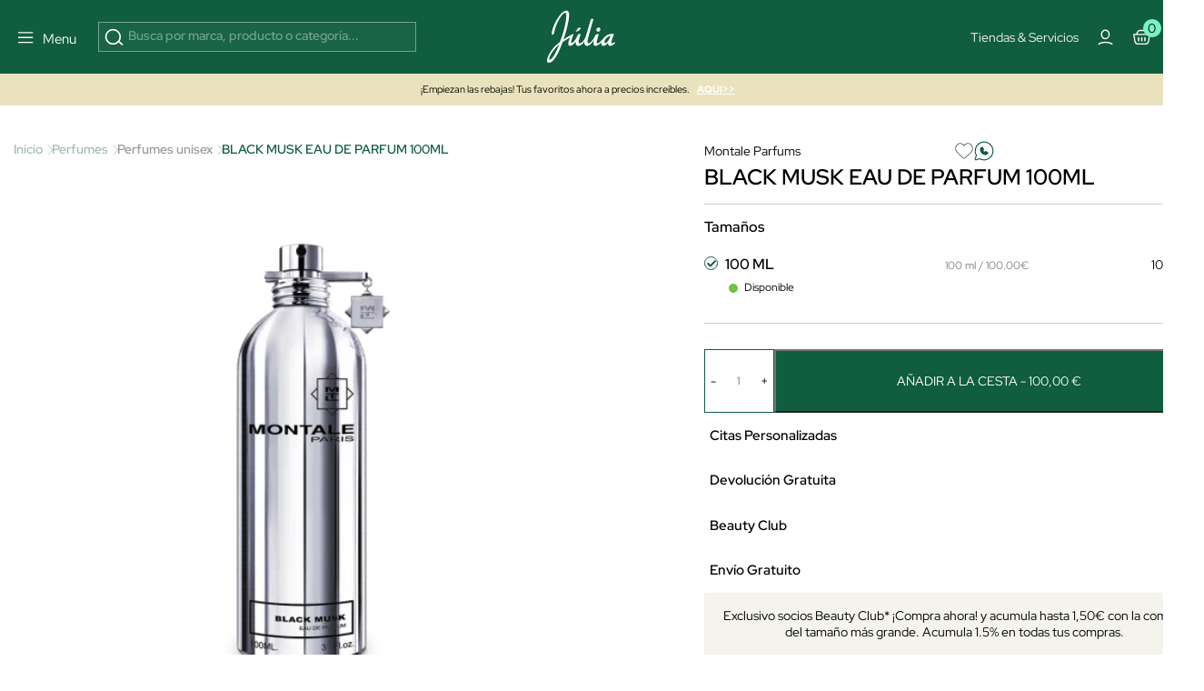

--- FILE ---
content_type: text/html; charset=utf-8
request_url: https://www.perfumeriajulia.es/188779-black-musk-edp-vapo100ml.html
body_size: 47856
content:
<!doctype html>
<html lang="es">
<style>

    #onetrust-banner-sdk{
        opacity:0; visibility:hidden; pointer-events:none; transition:opacity .2s ease;
    }
    #onetrust-banner-sdk.ot-show{
        opacity:1; visibility:visible; pointer-events:auto;
    }
    @media (prefers-reduced-motion: reduce){ #onetrust-banner-sdk{ transition:none; } }


    @media (max-width: 365px) {
        .container-layer h5 {
            font-family: Red Hat Display;
            font-size: 14px;
            font-weight: 500;
            letter-spacing: 0;
            line-height: 110%;
        }
    }

    .mb-4 {
        margin-bottom: 1.5rem !important;
    }
   


    #index .home-mosaico-destacados.container-img .box-img img{
        width: 96% !important;
    }
    .category-header h1 {
        margin: 0;
        font-size: 2.5rem;
    }

     .h5 {
         font-size: 16px;
         line-height: 130%;
     }
    .mb-3 {
        margin-bottom: 1rem !important;
    }
    .opacity-75 {
        opacity: .75 !important;
    }


</style>
<script>
    
    (function(){
        var userInteracted = false;
        var banner = null;

        function getBanner(){ return banner || (banner = document.getElementById('onetrust-banner-sdk')); }

        function showIfReady(){

            var b = getBanner(); if(!b) return;

            // accesibilidad mientras está oculto
            if (!b.classList.contains('ot-show')) b.setAttribute('aria-hidden','true');
            if (userInteracted){
                b.classList.add('ot-show');
                b.removeAttribute('aria-hidden');
                stopObserve();
                removeListeners();
            }
        }

        // 1ª interacción del usuario
        function interacted(){ userInteracted = true; showIfReady(); }
        function addListeners(){
            ['mousedown','mousemove','touchstart','scroll','keydown'].forEach(function(e){
                window.addEventListener(e, interacted, {passive:true});
            });
        }
        function removeListeners(){
            ['mousedown','mousemove','touchstart','scroll','keydown'].forEach(function(e){
                window.removeEventListener(e, interacted, {passive:true});
            });
        }
        addListeners();

        // Observa el DOM hasta que OneTrust inserte el banner
        var mo = new MutationObserver(function(){

            if (getBanner()) showIfReady();
        });
        function stopObserve(){ try{ mo.disconnect(); }catch(e){} }
        mo.observe(document.documentElement, {childList:true, subtree:true});



        // Fallback: por si no hay interacción en X segundos (accesibilidad)
        setTimeout(function(){ userInteracted = true; showIfReady(); }, 5500);
    })();
    
   /* function oneTrustControl() {
        setTimeout((e) => {
            const onetrust = document.getElementById("onetrust-banner-sdk")
            const onetrustDark = document.querySelector(".onetrust-pc-dark-filter")
            if(!onetrust){

                oneTrustControl();
                return ;
            }
            onetrust.style.display="unset"
            onetrustDark.style.display="unset"
        }, 3400);
    }
    oneTrustControl();*/
</script>

  <head>          

      <link rel="preload" href="/themes/jul-v2/assets/RedHatDisplay-VariableFont_wght.ttf" as="font" type="font/ttf" crossorigin="anonymous">
    <link rel="preload" href="/themes/jul-v2/assets/LeJeunePoster-Regular-Web.woff2" as="font" type="font/woff2" crossorigin="anonymous">
    <link rel="preload" href="/themes/jul-v2/assets/LeJeunePoster-RegularItalic-Web.woff2" as="font" type="font/woff2" crossorigin="anonymous">
    <style>
        @font-face {
            font-family: 'Red Hat Display';
            font-style: normal;
            font-weight: 100 900;
            src: url(/themes/jul-v2/assets/RedHatDisplay-VariableFont_wght.ttf);
            font-display: swap;
            ascent-override: 90%;
            descent-override: 22%;
            line-gap-override: 0;
        }

        @font-face {
            font-family: 'LeJeunePoster-Regular';
            font-style: normal;
            font-weight: 400;
            font-optical-sizing: auto;
            src: url(/themes/jul-v2/assets/LeJeunePoster-Regular-Web.woff2) format('woff2');
            font-display: swap;
        }

        @font-face {
            font-family: 'LeJeunePoster-RegularItalic';
            font-style: normal;
            font-weight: 400;
            font-optical-sizing: auto;
            src: url(/themes/jul-v2/assets/LeJeunePoster-RegularItalic-Web.woff2) format('woff2');
            font-display: swap;
        }

        .font-serif {
            font-family: 'LeJeunePoster-Regular';
        }
    </style>



  <meta charset="utf-8">


  <meta http-equiv="x-ua-compatible" content="ie=edge">
<script>
    






        (function(s){
        var li = s.parentNode, head = document.head;
        function pl(href, media){ if(!href) return;
        var l=document.createElement('link'); l.rel='preload'; l.as='image';
        l.href=href; if(media) l.media=media; head.appendChild(l);
    }
        pl(li.getAttribute('data-preload-m'), '(max-width: 767px)');
        pl(li.getAttribute('data-preload-d'), '(min-width: 768px)');
    })(document.currentScript);


    /*! onUserInteract: ejecuta tareas (funciones o scripts) tras 1ª interacción */
    (function (w, d) {
        const queue = [];
        const loadedUrls = new Set();
        let fired = false;

        function injectScript(url, attrs, parent) {
            if (loadedUrls.has(url)) return;           // evita duplicados
            loadedUrls.add(url);
            const s = d.createElement('script');
            s.src = url;
            s.async = true;
            if (attrs) for (const k in attrs) s.setAttribute(k, attrs[k]);
            (parent || d.head).appendChild(s);
        }

        function runTask(t) {
            try {
                if (typeof t === 'function') return t();         // función
                if (typeof t === 'string')  return injectScript(t); // url simple
                if (t && t.url) return injectScript(t.url, t.attrs, t.parent); // objeto
            } catch (e) { console.error('[onUserInteract]', e); }
        }

        function flush() {
            if (fired) return;
            fired = true;
            EVS.forEach(e => w.removeEventListener(e, flush, OPTS));
            queue.splice(0).forEach(runTask);
        }

        // Eventos "de verdad" (evitamos scroll/mousemove que saltan solos en PSI)
        const EVS = ['pointerdown','touchstart','keydown','wheel'];
        const OPTS = { once:true, passive:true, capture:true };
        EVS.forEach(e => w.addEventListener(e, flush, OPTS));

        // API pública
        function onUserInteract(task, attrsOrNothing) {
            // Permite array de tareas
            if (Array.isArray(task)) return task.forEach(t => onUserInteract(t));
            // Compatibilidad: onUserInteract(url, attrs)
            if (typeof task === 'string') task = { url: task, attrs: attrsOrNothing };
            fired ? runTask(task) : queue.push(task);
        }
        onUserInteract.script = (url, attrs, parent) => onUserInteract({ url, attrs, parent });
        onUserInteract.runNow = flush;           // forzar ejecución manual
        onUserInteract.isFired = () => fired;    // saber si ya se disparó
        w.onUserInteract = onUserInteract;
    })(window, document);

    function onUserInteractSafe(task, deadlineMs = 4000, attrs) {
        let done = false;

        const run = () => {
            if (done) return;
            done = true;

            if (typeof task === 'string') {
                // URL simple
                onUserInteract.script(task, attrs);
            } else if (task && task.url) {
                // Objeto { url, attrs, parent }
                onUserInteract.script(task.url, task.attrs, task.parent);
            } else if (typeof task === 'function') {
                task();
            }
        };

        onUserInteract(run);                 // primera interacción real
        setTimeout(run, Math.max(0, deadlineMs)); // fallback por tiempo
    }

    function loadScriptOnUserInteraction(src,type="url") {
        const events = ['scroll', 'mousemove', 'click', 'keydown'];

        function loadAndCleanup() {
            if(type==="url") {
                loadScript(src);
            }else{
                src();
            }
            /* const script = document.createElement('script');
             script.src = src;
             script.async = true;
             document.head.appendChild(script);*/

            // Remover los listeners
            events.forEach(event => {
                window.removeEventListener(event, loadAndCleanup);
            });
        }

        // Escucha cualquier gesto del usuario (una sola vez)
        events.forEach(event => {
            window.addEventListener(event, loadAndCleanup, { once: true });
        });
    }




    function loadScript(path, cb,async,id) {
        return new Promise(res => {
            var s = document.createElement('script');
            s.type = 'text/javascript';
            s.src = path;
            s.async = true;
            s.defer = true;
            if(id){
                s.id=id
            }
            s.addEventListener('load', () => res(s), false);
            (!document.body? document.head : document.body).appendChild(s)
        });
    }
      
</script>
    <script>
        window.contentLoaderDelay =  3400     </script>

<script>
    window.deferLoads=[];window.pixelLoader = [];
    window.contentLoaded=false;
    function OptanonWrapper() {

    }
    function deferLoader(cb, priority) {
      if (priority==="pixel") { window.pixelLoader.push(cb); return ; }
      if (!priority) priority = 1;
      if (!window.deferLoads[priority]) window.deferLoads[priority] = [];
      if (priority === 'delay') onUserInteractSafe(cb) /* window.deferLoads[priority].push(()=>{setTimeout(()=> cb(), window.contentLoaderDelay )});*/
      else if (!window.contentLoaded) {window.deferLoads[priority].push(cb);}
      else cb();
    }
  </script>

  <script>
    let headerMenuPosition = "second";
  </script>


  <link rel="canonical" href="https://www.perfumeriajulia.es/188779-black-musk-edp-vapo100ml.html">

  <title>BLACK MUSK EAU DE PARFUM 100ML de Montale Parfums</title>

  <meta name="description" content="Descubre  BLACK MUSK EAU DE PARFUM 100ML de Montale Parfums, Perfumes unisex 100% original. ¡Comprar al mejor precio!">
  <meta name="keywords" content="">
              <link rel="canonical" href="https://www.perfumeriajulia.es/188779-black-musk-edp-vapo100ml.html">
    
        
  




<meta property="og:title" content="BLACK MUSK EAU DE PARFUM 100ML de Montale Parfums"/>
<meta property="og:description" content="Descubre  BLACK MUSK EAU DE PARFUM 100ML de Montale Parfums, Perfumes unisex 100% original. ¡Comprar al mejor precio!"/>
<meta property="og:type" content="website"/>
<meta property="og:url" content="https://www.perfumeriajulia.es/188779-black-musk-edp-vapo100ml.html"/>
<meta property="og:site_name" content="Perfumería Júlia"/>

                        <meta property="og:image" content="https://www.perfumeriajulia.es/13458-large_default/black-musk-edp-vapo100ml.jpg"/>
            <script type="application/ld+json">
{
    "@context" : "http://schema.org",
    "@type" : "Organization",
    "name" : "Perfumería Júlia",
    "url" : "https://www.perfumeriajulia.es/",
    "logo" : {
        "@type":"ImageObject",
        "url":"https://www.perfumeriajulia.es/https://www.perfumeriajulia.es/img/logo_julia.jpg"
    }
}

</script>

<script type="application/ld+json">
{
    "@context":"http://schema.org",
    "@type":"WebPage",
    "isPartOf": {
        "@type":"WebSite",
        "url":  "https://www.perfumeriajulia.es/",
        "name": "Perfumería Júlia"
    },
    "name": "BLACK MUSK EAU DE PARFUM 100ML de Montale Parfums",
    "url":  "https://www.perfumeriajulia.es/188779-black-musk-edp-vapo100ml.html"
}


</script>

    <script type="application/ld+json">
    {
    "@context": "http://schema.org/",
    "@type": "Product",
    "name": "BLACK MUSK EAU DE PARFUM 100ML",
    "description": " Black Musk de Montale es una fragancia oscura y sensual, el recuerdo de una rosa poderosa con tonos de cuero. ",

    "category": "Perfumes unisex",
          "image" :" https://www.perfumeriajulia.es/13458-home_default/black-musk-edp-vapo100ml.jpg",     "sku": "0188779",
          "gtin13": "3760260451307",
            "brand": {
        "@type": "brand",
        "name": "Montale Parfums"
    },    
      

              
      "offers": {
    "@type": "Offer",
    "name": "BLACK MUSK EAU DE PARFUM 100ML",
        "priceSpecification": [
      {
          "@type": "UnitPriceSpecification",
                    "price": "100.00",
          "priceCurrency": "EUR",
          "priceValidUntil": "2026-01-30"
      }
          ],
    "url": "https://www.perfumeriajulia.es/188779-black-musk-edp-vapo100ml.html",
        "image": ["https://www.perfumeriajulia.es/13458-large_default/black-musk-edp-vapo100ml.jpg"],
                  "availability": "http://schema.org/InStock"     }


  
  }




    </script>
<script type="application/ld+json">
    {
    "@context": "https://schema.org",
    "@type": "BreadcrumbList",
    "itemListElement": [
        {
    "@type": "ListItem",
    "position": 1,
    "name": "Inicio",
    "item": "https://www.perfumeriajulia.es/"
    },        {
    "@type": "ListItem",
    "position": 2,
    "name": "Perfumes",
    "item": "https://www.perfumeriajulia.es/3-perfumes/"
    },        {
    "@type": "ListItem",
    "position": 3,
    "name": "Perfumes unisex",
    "item": "https://www.perfumeriajulia.es/39-perfumes-unisex/"
    },        {
    "@type": "ListItem",
    "position": 4,
    "name": "BLACK MUSK EAU DE PARFUM 100ML",
    "item": "https://www.perfumeriajulia.es/188779-black-musk-edp-vapo100ml.html"
    }    ]
    }
    </script>

  

  <meta name="viewport" content="width=device-width, initial-scale=1">


  <link rel="icon" type="image/vnd.microsoft.icon" href="https://www.perfumeriajulia.es/img/favicon-1.ico?1611806382">
  <link rel="shortcut icon" type="image/x-icon" href="https://www.perfumeriajulia.es/img/favicon-1.ico?1611806382">


      <style type="text/css">
        /* ESTILOS CORNER MONTALE */

#manufacturer .custombanners h2 {
	color: #000;
	font-size: 250%;
}

@media (max-width: 599px) {
	#manufacturer .custombanners h2 {
		font-size: 180%;
	}
}

#manufacturer .custombanners p.product-text {
	font-size: 90%;
}

#manufacturer .custombanners p.product-text.product-title {
	min-height: 42px;
}

.displayCustomLanding .product-miniature {
	margin-bottom: 0!important;
}

.displayCustomLanding .product-miniature-info {
	padding-bottom: 0!important;
}

.displayCustomLanding .product-miniature-info-category, .displayCustomLanding .product-miniature-info-price .price, .displayCustomLanding .product-miniature-info-price .price-from, .displayCustomLanding .product-miniature-info-price .regular-price, .displayCustomLanding .product-miniature-info-100ml, .displayCustomLanding .product-miniature-info .productcomments, .displayCustomLanding .product-miniature-flags {
	display: none;
}

.displayCustomLanding .product-miniature-info-name h3 {
	height: 43px;
	font-size: .85rem;
	font-weight: 600 !important;
	color: #000 !important;
	text-align: center;
	white-space: initial;
}

@media (max-width: 767px) {
	.displayCustomLanding .product-miniature-info-name h3 {
		font-size: 1rem;
	}
}

.displayCustomLanding .product-miniature-info-manufacturer a {
	color: #000;
}
      </style>
    
    <link rel="preload" href="https://www.perfumeriajulia.es/themes/jul-v2/assets/global.css?v=20250519" type="text/css" media="all" as="style">
  <link rel="stylesheet" href="https://www.perfumeriajulia.es/themes/jul-v2/assets/global.css?v=20250519" type="text/css" media="all">
  <link rel="preload" href="https://www.perfumeriajulia.es/themes/jul-v2/assets/components.css?v=20250519" type="text/css" media="all" as="style">
  <link rel="stylesheet" href="https://www.perfumeriajulia.es/themes/jul-v2/assets/components.css?v=20250519" type="text/css" media="all">
  <link rel="preload" href="https://www.perfumeriajulia.es/themes/jul-v2/assets/product.css?v=20250519" type="text/css" media="all" as="style">
  <link rel="stylesheet" href="https://www.perfumeriajulia.es/themes/jul-v2/assets/product.css?v=20250519" type="text/css" media="all">
  <link rel="preload" href="https://www.perfumeriajulia.es/modules/custombanners/views/css/custom/shop1.css?v=20250519" type="text/css" media="all" as="style">
  <link rel="stylesheet" href="https://www.perfumeriajulia.es/modules/custombanners/views/css/custom/shop1.css?v=20250519" type="text/css" media="all">
<style>

    .js-show-onload{ display:none !important;}
	                                                            @keyframes animateBottomExtra { 0% { opacity: 0; top: -150px } to { opacity: 1; top: 0 } } @-webkit-keyframes animateBottomExtra { 0% { opacity: 0; top: -150px } to { opacity: 1; top: 0 } } @keyframes animateTopExtra { 0% { opacity: 1; top: 0 } to { opacity: 0; top: -150px } } @-webkit-keyframes animateTopExtra { 0% { opacity: 1; top: 0 } to { opacity: 0; top: -150px } } @media (min-width: 992px) { .c-main.closeMenu .c-main-container { -webkit-animation: animateTopExtra 1s forwards !important; animation: animateTopExtra 1s forwards !important; } .c-main-container { -webkit-animation: animateBottomExtra .5s forwards !important; animation: animateBottomExtra .5s forwards !important; top: -150px; } }
                                                            /* ESTILOS HEADER TRYBUY */ body .displayWrapperTop .main-banner-trybuy { display: none; } body#trybuy .displayWrapperTop .main-banner-trybuy { display: block; } #trybuy main { padding-top: 80px; } #trybuy .page-header--trybuy { display: none; } #trybuy #content p.desc { display: none; } /* end ESTILOS HEADER TRYBUY */
                                                            /* OCULTAR TEXTO SUSCRIPCION NEWSLETTER FOOTER */ #footer .footer-icons .c-card h2 { display: block; margin-bottom: 1.5rem; } #footer .footer-icons .c-card p { display: none; }
                                                            /* ARREGLO ALTURA IMAGENES POST DEL BLOG */ @media (min-width: 768px) { #module-prestablog-blog main #wrapper #content-wrapper #alt-blog-list .list-item .blog-image img, #module-prestablog-blog main #wrapper #content-wrapper #blog-list .list-item .blog-image img { object-fit: cover!important; height: 202px!important; } }
                                                            /* COLOR EN DESCRIPCION DE POSTS DEL BLOG */ body#module-prestablog-blog main #wrapper #content-wrapper #alt-blog-list .list-item .blog-description, body#module-prestablog-blog main #wrapper #content-wrapper #blog-list .list-item .blog-description { color: var(--color-black)!important; }
                                                            /* COLOR VERDE EN 2 ULTIMAS OPCIONES DE MENÚ MOBILE */ @media (max-width: 795px) { .c-main-container .c-main__wrapper .c-primary__link-nav[data-menu="menu_218"], .c-main-container .c-main__wrapper .c-primary__link-nav[data-menu="menu_101"] { color: var(--color-verde); } }
                                                            /* CENTRADO DE BOTON NEWSLETTER */ #popnewsletter_content .row.justify-content-start { justify-content: center!important; }
                                                            /* TAMAÑO TIPOGRAFIAS EN SLIDER */ @media (max-width: 450px) { #index .container-layer span { font-size: 30px; overflow-x: hidden; } }
                                                            /* ARREGLO AREA USUARIO WISHLIST */ body#module-advansedwishlist-mywishlist main { padding-top: 120px; margin-bottom: 2rem; } body#module-advansedwishlist-mywishlist main .customer-content { padding: 0!important; margin-bottom: 3rem; } body#module-advansedwishlist-mywishlist main .customer-content #mywishlist #form_wishlist { background-color: transparent!important; } body#module-advansedwishlist-mywishlist main .customer-content #mywishlist #form_wishlist h3.h1 { font-family: "Red Hat Display"; font-size: 24px!important; font-style: normal; font-weight: 600; line-height: 150%; } body#module-advansedwishlist-mywishlist main .customer-content #mywishlist #form_wishlist span.wl-page-description { color: var(--bs-regular-color-12) !important; font-size: 16px !important; font-style: normal; font-weight: 400; line-height: 130%; } body#module-advansedwishlist-mywishlist main .customer-content #mywishlist input.rounded-pill { border-radius: 0!important; min-height: 50px; font-size: 1rem; } body#module-advansedwishlist-mywishlist main .customer-content #mywishlist .wishlists { background-color: transparent!important; } body#module-advansedwishlist-mywishlist main .customer-content #mywishlist .wishlists h3.h1 { font-family: "Red Hat Display"; font-size: 24px!important; font-style: normal; font-weight: 600; line-height: 150%; } body#module-advansedwishlist-mywishlist main .customer-content #mywishlist .wishlists label { margin-bottom: .5rem; } body#module-advansedwishlist-mywishlist main .customer-content #mywishlist .wishlists input { min-height: 50px; font-size: 1rem; } body#module-advansedwishlist-mywishlist main .customer-content #mywishlist .wishlisturl { /* background-color: var(--bs-regular-color-2);*/ margin-bottom: .5rem!important; } body#module-advansedwishlist-mywishlist main .customer-content #mywishlist .wishlist__send { font-weight: 700; }
                                                            /* mosaico lookbook */ .home-mosaico-destacados .green-point { width: 25px; height: 25px; border-radius: 50%; background: #97f0c7; border: 6px solid #fff; z-index: 10; cursor: pointer; } .home-mosaico-destacados .custom-tooltip-html:hover .tooltip__html { transition: all .2s ease-in-out; opacity: 1; } .home-mosaico-destacados .custom-tooltip-html .tooltip__html { opacity: 0; position: absolute; background-color: white; line-height: 20px; z-index: 500; color: black; font-size: 14px; padding: 5px 10px; left: -80px; right: 0; bottom: 30px; width: 160px; }
                                                            /* PAGINAS TIENDAS */ body .displayWrapperTop .main-banner-tiendas { display: none; } body#stores .displayWrapperTop .main-banner-tiendas { display: block; } @media (min-width: 992px) { .position-lg-absolute { position: absolute; } .start-lg-0 { left: 0!important; } .top-lg-50 { top: 50%!important; } .translate-middle-lg-y { transform: translateY(-50%) !important; } .text-lg-white { color: #fff; } } /* end PAGINAS TIENDAS */
                                                            /* ARREGLO COLOR TEXTO EN INPUTS DE LA PAGINA SEGUIMIENTO-PEDIDO-INVITADO */ #guest-tracking #main form .form-fields input { color: var(--color-white); }
                                                            /* ARREGLO MENSAJE SUSCRITO NEWSLETTER */ #ps_topbanner_newsletter_wrapper { position: fixed; padding-top: 85px !important; z-index: 10; } body #ps_topbanner_newsletter_wrapper { background-color: var(--color-esmeralda); color: var(--color-black)!important; }
                                                            /* DIOR ideas regalo */ .displayAfterProductFlags { margin-top: -1.5rem; } .displayAfterProductFlags .custom-accordion li i:after, .displayAfterProductFlags .custom-accordion li i:before { height: 11px; width: 2px; } .displayAfterProductFlags .custom-accordion li i { margin-top: 1px; transform: translate(-20px); } .displayAfterProductFlags .custom-accordion li i:before { transform: translate(-3px, 0) rotate(45deg); } .displayAfterProductFlags .custom-accordion li i:after { transform: translate(6px, 0) rotate(-45deg); } /* end DIOR ideas regalo */
                                                            /* MARGENES SUPERIOR E INFERIOR EN PAGINA CONFIRMACION PEDIDO */ #order-confirmation main #wrapper { margin-bottom: 3rem; } #order-confirmation main { padding-top: 140px; }
                                                            /* OCULTAR PAGINACIÓN EN SUBCATEGORIAS BLOG */ #module-prestablog-blog .btn-see-more-wrapper { display: none; }
                                                            /* QUITAR SALTO DE LINEA A CATEGORIA PARA-EL EN MENU */ #menu .c-main-container .c-main__wrapper .c-primary__link-nav[data-menu="menu_21"] span { white-space: nowrap; }
                                                            /* ESTILOS TEMPORALES PARA PAGINA SEGUIMIENTO DE PEDIDO */ #guest-tracking #content-wrapper { margin-top: 2rem; margin-bottom: 4rem; } #guest-tracking #main h1 { display: block; color: var(--color-white)!important; font-family: Red Hat Display; } #guest-tracking #main form header p { color: var(--color-white)!important; } #guest-tracking #main form .form-fields label { color: var(--color-white)!important; margin-bottom: .5rem; } #guest-tracking #main form .form-fields input { border: 1px solid rgba(255,255,255,.6); } #guest-tracking #main form .form-fields small { color: var(--color-white)!important; }
                                                            /* ESTILOS BEAUTY SPACE */ main .gradient-gray-top { background: linear-gradient(180deg, #F1F1F1 0%, #FCFCFC 100%); } /* end ESTILOS BEAUTY CLUB */
                                                            body .product-add-to-cart .modal * { height: auto; } body .modal:not(.blockcart-modal) .modal-dialog .modal-content .modal-body .close-circle .close { color: var(--bs-black); }
                                                            #index #megatab .tns-controls { display: block; }
                                                            /* QUE SE VEA PARTE DEL SIGUIENTE BANNER EN CARRUSEL MOBILE */ @media (max-width: 767px) { #index #banner_home_2_categorias_destacadas { width: calc(600%); } }
                                                            body .c-header { background: #105D40; }
                                                            /* ESTILOS SOCIAL ROOM HOME */ .home-social-room .gradient-instagram:after { content: ""; position: absolute; width: 100%; height: 100%; top: 0; left: 0; background: linear-gradient(180deg, rgba(0, 0, 0, 0.00) 84.47%, rgba(0, 0, 0, 0.40) 100%); } .home-social-room .social-room-icons svg { width: 1.3rem; height: 1.3rem; stroke: transparent; fill: transparent; } .home-social-room #home_social_room .title-product { min-height: 37px; } .home-social-room .c-home-comp__img-instagram-wrapper { max-width: 100%; width: 100%; } .home-social-room #home_social_room-ow .tns-controls svg { fill: white; } .home-social-room .gradient-gray-top { background: linear-gradient(180deg, #F1F1F1 0%, #FCFCFC 100%); } /* end ESTILOS SOCIAL ROOM HOME */
                                                            /* ESTILOS PREFOOTER */ .custombanners.displayPreFooter svg { stroke: var(--color-verde); } .custombanners.displayPreFooter svg#svg-try-buy { fill: var(--color-verde); } /* end ESTILOS PREFOOTER */
                                                            .gradient-black-top:after { content: ""; position: absolute; width: 100%; height: 100%; top: 0; left: 0; background: linear-gradient(0deg, rgba(0, 0, 0, 0.00) 44.27%, rgba(0, 0, 0, 0.30) 100.06%), linear-gradient(0deg, rgba(0, 0, 0, 0.05) 0%, rgba(0, 0, 0, 0.05) 100%); } .gradient-black-bottom:after { content: ""; position: absolute; width: 100%; height: 100%; top: 0; left: 0; background: linear-gradient(180deg, rgba(0, 0, 0, 0.00) 43.9%, rgba(0, 0, 0, 0.70) 100%); }
                                                            /* ELIMINAR FLAG DESCUENTO DIOR EN FICHA PRODUCTO */ body#product.product-id-manufacturer-201 #flag-customlabel-36868 { display: none; }
                                                            /* ESTILO PARA APP */ body.isApp#product main, body.isApp #stores main, body.isApp#cms main, body.isApp#category main, body.isApp#manufacturer main, body.isApp#module-kwklookbook-look main, body.isApp.page-customer-account main, body.isApp#address main { padding-top: 1rem!important; } body.isApp .product-add-to-cart { bottom: 4.5rem; } body.isApp .blockcart-modal .modal-content .modal-header { padding-top: 3rem!important; }
                                                            /* TITULO DE LA VARIANTE DE COLOR */ .product-miniature-info-variants .name { display: none; }
                                                            /* ESTILOS HOME BANNER 1 - 3 DESTACADOS */ #index .blq-home-destacados .bg-home-destacados { background: var(--bs-regular-color-2); } @media (min-width: 768px) { #index .blq-home-destacados .border-x-home-destacados { border-left: 1px solid rgba(0,0,0,.20); border-right: 1px solid rgba(0,0,0,.20); } } @media (max-width: 767px) { #index .blq-home-destacados .border-y-home-destacados { border-top: 1px solid rgba(0,0,0,.20); border-bottom: 1px solid rgba(0,0,0,.20); } } @media (min-width: 768px) { .p-md-0 { padding: 0 !important; } .p-md-2 { padding: 0.5rem !important; } .p-md-4 { padding: 1.5rem !important; } } /* end ESTILOS HOME BANNER 1 - 3 DESTACADOS */
                                                            /* BANDEROLA OFF TEMPORAL */ #topbannerNavFullWidth { display: none;!important; } /* end BANDEROLA OFF TEMPORAL */
                                                            /* ESTILOS HOME MOSAICO DESTACADOS */ #index .custombanners .home-mosaico-destacados.container-img{ width: 1512px!important; max-width: 100%!important; margin: auto; margin-top: 60px; margin-bottom: 60px; display: grid; grid-template-columns: repeat(12, 1fr); grid-template-rows: repeat(6, 100px); grid-gap: 10px; } #index .custombanners .home-mosaico-destacados.container-img .box-img picture { width: 100%; height: 100%; } #index .custombanners .home-mosaico-destacados.container-img .box-img img{ display: block; width: 100%!important; height: 100%; object-fit: cover; } @media (max-width: 399px) { #index .custombanners .home-mosaico-destacados.container-img .box-img img{ width: 96%!important; } } #index .custombanners .home-mosaico-destacados.container-img .box-img:nth-child(1){ grid-column-start: span 5; grid-row-start: span 6; } #index .custombanners .home-mosaico-destacados.container-img .box-img:nth-child(2){ grid-column-start: span 4; grid-row-start: span 3; } #index .custombanners .home-mosaico-destacados.container-img .box-img:nth-child(3){ grid-column-start: span 3; grid-row-start: span 6; } #index .custombanners .home-mosaico-destacados.container-img .box-img:nth-child(4){ grid-column-start: span 2; grid-row-start: span 3; } @media (max-width: 767px) { #index .custombanners .home-mosaico-destacados.container-img .box-img:nth-child(4){ grid-row-start: auto; } } #index .custombanners .home-mosaico-destacados.container-img .box-img:nth-child(5){ grid-column-start: span 2; grid-row-start: span 3; } @media (max-width: 767px) { #index .custombanners .home-mosaico-destacados.container-img .box-img:nth-child(5){ grid-row-start: auto; } } @media (max-width:767px){ #index .custombanners .home-mosaico-destacados.container-img{ grid-template-columns: repeat(2, 1fr); grid-template-rows: 200px; } #index .custombanners .home-mosaico-destacados.container-img .box-img:nth-child(1){ grid-column-start: span 2; } #index .custombanners .home-mosaico-destacados.container-img .box-img:nth-child(2){ grid-column-start: span 2; } #index .custombanners .home-mosaico-destacados.container-img .box-img:nth-child(3){ grid-column-start: span 2; } #index .custombanners .home-mosaico-destacados.container-img .box-img:nth-child(4){ grid-column-start: span 1; } #index .custombanners .home-mosaico-destacados.container-img .box-img:nth-child(5){ grid-column-start: span 1; } } #index .custombanners .home-mosaico-destacados .border-white-bottom { border-bottom: 1px solid var(--bs-white); } #index .custombanners .home-mosaico-destacados picture:after { content:""; width: 100%; height: 100%; top: 0; left: 0; background: linear-gradient(1deg, rgba(0, 0, 0, 0.00) 65.56%, rgba(0, 0, 0, 0.20) 99.59%); } /* end ESTILOS */
                                                            /* AJUSTE ICONO WHATSAPP FICHA PRODUCTO */ #product .product-information .whatsapp a { position: relative; padding-left: 1.9rem; padding-top: 4px; } #product .product-information .whatsapp a svg { width: 1.9rem; height: 1.9rem; position: absolute; left: -3px; top: -1px; margin-left: 0; }
                                                            #custom_pack_product .product-packs-item { width: 100%; }
                                                            /* ESTILOS HOME COUNTDOWN */ #index h2.fs-clamp-h2-countdown { font-size: clamp(1.5rem, 5vw, 2.5rem)!important; } #countdown li { display: inline-block; font-size: 1.5em; list-style-type: none; padding: 1em; text-transform: uppercase; } #countdown li span { display: block; font-size: 4.5rem; line-height: 4rem; } @media all and (max-width: 768px) { #countdown li { font-size: 1.125rem; padding: .75rem; } #countdown li span { font-size: 3.375rem; } } /* end ESTILOS */
                                                            /* displayAfterSlider */ #index main .displayAfterSlider .btn-after-slider:hover { background: #143c2f; } #index main .displayAfterSlider .btn-after-slider p { color: #143c2f!important; } #index main .displayAfterSlider .btn-after-slider:hover p { color: #fff!important; } #index main .displayAfterSlider .btn-after-slider p span { font-size: 11px; font-weight: bold; text-shadow: 1px 1px 0 #000; } #index main .displayAfterSlider .btn-after-slider:hover p span { text-shadow: 1px 1px 0 #fff; } #index main .displayAfterSlider .btn-after-slider a { background: none!important; } /* end displayAfterSlider */
                                                            #cart-subtotal-discount-4462 { display: none !important; }
                                                            /* IMG LOGIN-REGISTRO ES */ #authentication .authentication-two-cols:before, #registration .authentication-two-cols:before { content: ""; background-image: url(/img/cms/authentication/img-login.jpg); background-position: center center !important; }
                                                            /* FOOTER WEB PAIS ES */ .l-footer .displayFooterAfterBefore a { opacity: 1; } .l-footer .displayFooterAfterBefore a.hover:hover { background: rgba(255,255,255,.1); } /* end FOOTER WEB PAIS */
                                                            /* TIENDAS CHANEL CMS-151 */ .bg-black { background: #000 !important; } .tiendas-chanel-container .tienda-chanel div { width: 70%; } .tiendas-chanel-container p { text-align: left; color: #fff !important; } .tiendas-chanel-container p span { color: #fff !important; font-size: 85%; } /* end TIENDAS CHANEL */
                                                            /* FORM-11 GIVENCHY */ .page-wrapper--module-formmaker-form .page-content #form_11.form-maker-form { padding-bottom: 4rem; margin-bottom: 2rem; } /* end FORM-11 GIVENCHY */
                                                            /* ESTILOS FORM-10 AMBASSADORS */ .page-wrapper--module-formmaker-form .page-content .form-maker-form .form_10 h3.page-subheading { text-align: center; margin-bottom: .5rem; } .custombanners .FORM-AMBASSADORS-10 .color-grey { color: #7f8182; } .custombanners .FORM-AMBASSADORS-10 h2 { color: #000; } .custombanners .FORM-AMBASSADORS-10 .title-form { font-size: 350%; } .custombanners .FORM-AMBASSADORS-10 .subtitle-form { font-size: 1.2rem; letter-spacing: 1px; } .custombanners .FORM-AMBASSADORS-10 .btn-form { font-size: .75rem; letter-spacing: 2px; text-transform: uppercase; padding: .9rem 3rem; } .custombanners .FORM-AMBASSADORS-10 .title-block { font-size: 110%; color: #143c2f; } .custombanners .FORM-AMBASSADORS-10 .border-grey { border: 1px solid #d8d8d8; } .custombanners .FORM-AMBASSADORS-10 .icon-check { width: 17px; height: 23px; fill: #7f8182; stroke: #7f8182; min-width: 17px; } /* end ESTILOS FORM-10 AMBASSADORS */
                                        
    .product-variants-item-prices  .fs-7.fw-bold { display:none !important }
    .manufacturer-id-201 .product-flags-item  { display:none !important }
    .product-id-manufacturer-201  .product-flags-item  { display:none !important }
    .manufacturer-id-201 .product-miniature-info-flags-dto   { display:none !important }
    .manufacturer-id-201 .product-flags-item { display:none !important }
    .product-id-manufacturer-201 .product-variants-item-prices-dto{ display:none !important }
    .manufacturer-id-201 .product-flags-item  { display:none !important }
    .product-id-manufacturer-201  .product-flags-item  { display:none !important }
    .product-id-manufacturer-201 .product-variants-item-prices-dto{ display:none !important }
    .product-miniature-info-flags-dto { display: none !important; }
    .product-id-manufacturer-201 .regular-price { display: none !important }
</style>
<style>

</style>



          <script>
        var productImages ='{"188779-0":[{"cover":1,"id_image":13458,"legend":"BLACK MUSK EAU DE PARFUM 100ML","position":1,"bySize":{"small_default":{"url":"https:\/\/www.perfumeriajulia.es\/13458-small_default\/black-musk-edp-vapo100ml.jpg","width":98,"height":98,"sources":{"jpg":"https:\/\/www.perfumeriajulia.es\/13458-small_default\/black-musk-edp-vapo100ml.jpg"}},"cart_default":{"url":"https:\/\/www.perfumeriajulia.es\/13458-cart_default\/black-musk-edp-vapo100ml.jpg","width":125,"height":125,"sources":{"jpg":"https:\/\/www.perfumeriajulia.es\/13458-cart_default\/black-musk-edp-vapo100ml.jpg"}},"pdt_180":{"url":"https:\/\/www.perfumeriajulia.es\/13458-pdt_180\/black-musk-edp-vapo100ml.jpg","width":180,"height":180,"sources":{"jpg":"https:\/\/www.perfumeriajulia.es\/13458-pdt_180\/black-musk-edp-vapo100ml.jpg"}},"home_default":{"url":"https:\/\/www.perfumeriajulia.es\/13458-home_default\/black-musk-edp-vapo100ml.jpg","width":250,"height":250,"sources":{"jpg":"https:\/\/www.perfumeriajulia.es\/13458-home_default\/black-musk-edp-vapo100ml.jpg"}},"pdt_300":{"url":"https:\/\/www.perfumeriajulia.es\/13458-pdt_300\/black-musk-edp-vapo100ml.jpg","width":300,"height":300,"sources":{"jpg":"https:\/\/www.perfumeriajulia.es\/13458-pdt_300\/black-musk-edp-vapo100ml.jpg"}},"pdt_360":{"url":"https:\/\/www.perfumeriajulia.es\/13458-pdt_360\/black-musk-edp-vapo100ml.jpg","width":360,"height":360,"sources":{"jpg":"https:\/\/www.perfumeriajulia.es\/13458-pdt_360\/black-musk-edp-vapo100ml.jpg"}},"medium_default":{"url":"https:\/\/www.perfumeriajulia.es\/13458-medium_default\/black-musk-edp-vapo100ml.jpg","width":452,"height":452,"sources":{"jpg":"https:\/\/www.perfumeriajulia.es\/13458-medium_default\/black-musk-edp-vapo100ml.jpg"}},"pdt_540":{"url":"https:\/\/www.perfumeriajulia.es\/13458-pdt_540\/black-musk-edp-vapo100ml.jpg","width":540,"height":540,"sources":{"jpg":"https:\/\/www.perfumeriajulia.es\/13458-pdt_540\/black-musk-edp-vapo100ml.jpg"}},"large_default":{"url":"https:\/\/www.perfumeriajulia.es\/13458-large_default\/black-musk-edp-vapo100ml.jpg","width":800,"height":800,"sources":{"jpg":"https:\/\/www.perfumeriajulia.es\/13458-large_default\/black-musk-edp-vapo100ml.jpg"}}},"small":{"url":"https:\/\/www.perfumeriajulia.es\/13458-small_default\/black-musk-edp-vapo100ml.jpg","width":98,"height":98,"sources":{"jpg":"https:\/\/www.perfumeriajulia.es\/13458-small_default\/black-musk-edp-vapo100ml.jpg"}},"medium":{"url":"https:\/\/www.perfumeriajulia.es\/13458-pdt_300\/black-musk-edp-vapo100ml.jpg","width":300,"height":300,"sources":{"jpg":"https:\/\/www.perfumeriajulia.es\/13458-pdt_300\/black-musk-edp-vapo100ml.jpg"}},"large":{"url":"https:\/\/www.perfumeriajulia.es\/13458-large_default\/black-musk-edp-vapo100ml.jpg","width":800,"height":800,"sources":{"jpg":"https:\/\/www.perfumeriajulia.es\/13458-large_default\/black-musk-edp-vapo100ml.jpg"}},"associatedVariants":[]}]}';
      </script>
                <script>
            var promotionalProducts = {"promo_2888":{"111394":{"item_id":111394,"item_name":"EXFOLIANTE C+C VITAMIN SCRUB 100 ML NATURA BISS\u00c9","price":62,"item_brand":"Natura Biss\u00e9","item_category":"Exfoliante facial","quantity":1,"item_list_name":"","index":0,"variant_item":[]},"111395":{"item_id":111395,"item_name":"CREMA CORPORAL REAFIRMANTE C+C VITAMIN BODY CREAM 250 ML NATURA BISS\u00c9","price":98,"item_brand":"Natura Biss\u00e9","item_category":"Hidratantes","quantity":1,"item_list_name":"","index":0,"variant_item":[]},"140809":{"item_id":140809,"item_name":"BRUMA C+C VITAMIN SPLASH 200 ML NATURA BISS\u00c9","price":46,"item_brand":"Natura Biss\u00e9","item_category":"T\u00f3nico facial","quantity":1,"item_list_name":"","index":0,"variant_item":[]},"151433":{"item_id":151433,"item_name":"MASCARILLA REAFIRMANTE C+C VITAMIN SOUFFL\u00c9 MASK 75 ML NATURA BISS\u00c9","price":48,"item_brand":"Natura Biss\u00e9","item_category":"Mascarillas","quantity":1,"item_list_name":"","index":0,"variant_item":[]},"172342":{"item_id":172342,"item_name":"AFTER SUN C+C VITAMIN SUMMER LOTION 200 ML NATURA BISS\u00c9","price":56,"item_brand":"Natura Biss\u00e9","item_category":"Hidratantes","quantity":1,"item_list_name":"","index":0,"variant_item":[]},"182593":{"item_id":182593,"item_name":"C+C VITAMIN EYE","price":55,"item_brand":"Natura Biss\u00e9","item_category":"Cosm\u00e9tica facial espec\u00edficos","quantity":1,"item_list_name":"","index":0,"variant_item":[]},"199777":{"item_id":199777,"item_name":"FLUIDO HIDRATANTE REAFIRMANTE CON COLOR C+C VITAMIN SHEER FLUID SPF25 50 ML NATURA BISS\u00c9","price":89.5,"item_brand":"Natura Biss\u00e9","item_category":"Crema de d\u00eda","quantity":1,"item_list_name":"","index":0,"variant_item":[]},"199778":{"item_id":199778,"item_name":"AGUA MICELAR C+C VITAMIN MICELLAR CLEANSING WATER 200 ML NATURA BISS\u00c9","price":55,"item_brand":"Natura Biss\u00e9","item_category":"Agua Micelar","quantity":1,"item_list_name":"","index":0,"variant_item":[]},"206620":{"item_id":206620,"item_name":"C+C VITAMIN SELF-TAN DROPS OIL FREE 30ML","price":52.2,"item_brand":"Natura Biss\u00e9","item_category":"Bronceador facial","quantity":1,"item_list_name":"","index":0,"variant_item":[]},"214389":{"item_id":214389,"item_name":"C+C VITAMIN OIL FREE GEL 75ML","price":116,"item_brand":"Natura Biss\u00e9","item_category":"Tratamientos d\u00eda y noche","quantity":1,"item_list_name":"","index":0,"variant_item":[]},"214390":{"item_id":214390,"item_name":"C+C VITAMIN 20% ANTIOX SOLUTION 30ML","price":159,"item_brand":"Natura Biss\u00e9","item_category":"S\u00e9rums","quantity":1,"item_list_name":"","index":0,"variant_item":[]},"214742":{"item_id":214742,"item_name":"C+C DRY TOUCH SUNSCREEN SPF50 30ML","price":69,"item_brand":"Natura Biss\u00e9","item_category":"Protector solar facial","quantity":1,"item_list_name":"","index":0,"variant_item":[]},"910008247":{"item_id":910008247,"item_name":"C+C Vitamin Spf 50 Bi-Phase Invisible Sunscreen","price":61.2,"item_brand":"Natura Biss\u00e9","item_category":"Protector solar corporal","quantity":1,"item_list_name":"","index":0,"variant_item":[]}},"promo_2557":{"226723":{"item_id":226723,"item_name":"Blue Expert Sun Protector Cream SPF50+ 50 ml","price":30.78,"item_brand":"Shiseido","item_category":"Protector solar facial","quantity":1,"item_list_name":"","index":0,"variant_item":[{"name":"SPF 50+"}]},"226725":{"item_id":226725,"item_name":"Blue Expert Sun Protector Cream SPF30 50 ml","price":28.08,"item_brand":"Shiseido","item_category":"Protector solar facial","quantity":1,"item_list_name":"","index":0,"variant_item":[{"name":"SPF 30"}]},"910007387":{"item_id":910007387,"item_name":"Blue Expert Sun Protector Cream SPF","price":36.4,"item_brand":"Shiseido","item_category":"Protector solar facial","quantity":1,"item_list_name":"","index":0,"variant_item":[]},"910013451":{"item_id":910013451,"item_name":"Expert Sun Protector Clear Stick Spf 50+","price":23.7,"item_brand":"Shiseido","item_category":"Protector solar facial","quantity":1,"item_list_name":"","index":0,"variant_item":[]}},"promo_2726":{"236822":{"item_id":236822,"item_name":"YSL Libre LEau Nue Parfum de Peau Eau de Parfum 50 ml","price":81.25,"item_brand":"Yves Saint Laurent","item_category":"Eau de Parfum Mujer","quantity":1,"item_list_name":"","index":0,"variant_item":[{"name":"50 ML"}]},"236823":{"item_id":236823,"item_name":"YSL Libre LEau Nue Parfum de Peau Eau de Parfum 90 ml","price":107.25,"item_brand":"Yves Saint Laurent","item_category":"Eau de Parfum Mujer","quantity":1,"item_list_name":"","index":0,"variant_item":[{"name":"90 ML"}]},"910013625":{"item_id":910013625,"item_name":"YSL Libre LEau Nue Parfum de Peau Eau de Parfum","price":107.25,"item_brand":"Yves Saint Laurent","item_category":"Eau de Parfum Mujer","quantity":1,"item_list_name":"","index":0,"variant_item":[]}},"promo_2438":{"237715":{"item_id":237715,"item_name":"Skin Illusion Tinted Moisturizer Spf25 02","price":27.6,"item_brand":"Clarins","item_category":"Cremas BB & CC","quantity":1,"item_list_name":"","index":0,"variant_item":[{"name":"Skin Illusion 02"}]},"237716":{"item_id":237716,"item_name":"Skin Illusion Tinted Moisturizer Spf25 02.5","price":27.6,"item_brand":"Clarins","item_category":"Cremas BB & CC","quantity":1,"item_list_name":"","index":0,"variant_item":[{"name":"Skin Illusion 02.5"}]},"237717":{"item_id":237717,"item_name":"Skin Illusion Tinted Moisturizer Spf25 03","price":27.6,"item_brand":"Clarins","item_category":"Cremas BB & CC","quantity":1,"item_list_name":"","index":0,"variant_item":[{"name":"Skin Illusion 03"}]},"237718":{"item_id":237718,"item_name":"Skin Illusion Tinted Moisturizer Spf25 04","price":27.6,"item_brand":"Clarins","item_category":"Cremas BB & CC","quantity":1,"item_list_name":"","index":0,"variant_item":[{"name":"Skin Illusion 04"}]},"237719":{"item_id":237719,"item_name":"Skin Illusion Tinted Moisturizer Spf25 05","price":27.6,"item_brand":"Clarins","item_category":"Cremas BB & CC","quantity":1,"item_list_name":"","index":0,"variant_item":[{"name":"Skin Illusion 05"}]},"237720":{"item_id":237720,"item_name":"Skin Illusion Tinted Moisturizer Spf25 06","price":27.6,"item_brand":"Clarins","item_category":"Cremas BB & CC","quantity":1,"item_list_name":"","index":0,"variant_item":[{"name":"Skin Illusion 06"}]},"237721":{"item_id":237721,"item_name":"Skin Illusion Tinted Moisturizer Spf25 07","price":27.6,"item_brand":"Clarins","item_category":"Cremas BB & CC","quantity":1,"item_list_name":"","index":0,"variant_item":[{"name":"Skin Illusion 07"}]},"237722":{"item_id":237722,"item_name":"Skin Illusion Tinted Moisturizer Spf25 08","price":27.6,"item_brand":"Clarins","item_category":"Cremas BB & CC","quantity":1,"item_list_name":"","index":0,"variant_item":[{"name":"Skin Illusion 08"}]},"910013932":{"item_id":910013932,"item_name":"Skin Illusion Tinted Moisturizer Spf25","price":27.6,"item_brand":"Clarins","item_category":"Cremas BB & CC","quantity":1,"item_list_name":"","index":0,"variant_item":[]}},"promo_2551":{"239888":{"item_id":239888,"item_name":"LEau dIssey pour Homme Eau de Parfum 40 ml","price":46.15,"item_brand":"Issey Miyake","item_category":"Eau de Parfum Hombre","quantity":1,"item_list_name":"","index":0,"variant_item":[{"name":"40 ML"}]},"239889":{"item_id":239889,"item_name":"LEau dIssey pour Homme Eau de Parfum 75 ml","price":62.4,"item_brand":"Issey Miyake","item_category":"Eau de Parfum Hombre","quantity":1,"item_list_name":"","index":0,"variant_item":[{"name":"75 ML"}]},"239890":{"item_id":239890,"item_name":"LEau dIssey pour Homme Eau de Parfum 125 ml","price":86.45,"item_brand":"Issey Miyake","item_category":"Eau de Parfum Hombre","quantity":1,"item_list_name":"","index":0,"variant_item":[{"name":"125 ML"}]},"239891":{"item_id":239891,"item_name":"LEau dIssey pour Homme Eau de Parfum Recarga 150 ml","price":81.9,"item_brand":"Issey Miyake","item_category":"Eau de Parfum Hombre","quantity":1,"item_list_name":"","index":0,"variant_item":[{"name":"150 ML RECARGA"}]},"910014719":{"item_id":910014719,"item_name":"LEau dIssey pour Homme Eau de Parfum","price":62.4,"item_brand":"Issey Miyake","item_category":"Eau de Parfum Hombre","quantity":1,"item_list_name":"","index":0,"variant_item":[]}},"promo_2874":{"910014058":{"item_id":910014058,"item_name":"Stimul\u00e2ge Energizing Firming Gel-Cream","price":30.6,"item_brand":"Anne Moller","item_category":"Crema de d\u00eda","quantity":1,"item_list_name":"","index":0,"variant_item":[]}},"promo_2662":{"910014149":{"item_id":910014149,"item_name":"ADN Rosa Spicy Eau de Parfum","price":46.74,"item_brand":"Adolfo Dominguez","item_category":"Perfumes unisex","quantity":1,"item_list_name":"","index":0,"variant_item":[]},"910014150":{"item_id":910014150,"item_name":"ADN Neroli Ecstasy Eau de Parfum","price":46.74,"item_brand":"Adolfo Dominguez","item_category":"Perfumes unisex","quantity":1,"item_list_name":"","index":0,"variant_item":[]},"910014151":{"item_id":910014151,"item_name":"ADN S\u00e1ndalo Sacro Eau de Parfum","price":46.74,"item_brand":"Adolfo Dominguez","item_category":"Perfumes unisex","quantity":1,"item_list_name":"","index":0,"variant_item":[]}}};
        </script>
        
        <script>
    function setCookie(cname, cvalue, exdays) {
      const d = new Date();
      d.setTime(d.getTime() + (exdays*24*60*60*1000));
      let expires = "expires="+ d.toUTCString();
      document.cookie = cname + "=" + cvalue + ";" + expires + ";path=/";
    }

    function getCookie(cname) {
      let name = cname + "=";
      let decodedCookie = decodeURIComponent(document.cookie);
      let ca = decodedCookie.split(';');
      for(let i = 0; i <ca.length; i++) {
        let c = ca[i];
        while (c.charAt(0) == ' ') {
          c = c.substring(1);
        }
        if (c.indexOf(name) == 0) {
          return c.substring(name.length, c.length);
        }
      }
      return "";
    }

    window.pixel = false;
    window.OptanonAcceptCookies = getCookie("OptanonAcceptCookies");
    window.OABCcookie = getCookie("OptanonAlertBoxClosed")

    //if(parseInt(window.OptanonAcceptCookies) && window.OABCcookie) {
      window.pixel = true;
    //}

    function OptanonWrapper() {
      if(!window.OABCcookie) {
        setCookie("OptanonAcceptCookies", 0, 365);
        var bannerAcceptBtn = document.getElementById("onetrust-accept-btn-handler");
        var pcAllowAllBtn = document.getElementById("accept-recommended-btn-handler");
        var pcSaveBtn = document.getElementsByClassName("save-preference-btn-handler onetrust-close-btn-handler")[0];
        var pcDellowBtn = document.getElementsByClassName("ot-pc-refuse-all-handler")[0];

        if (bannerAcceptBtn) {
          bannerAcceptBtn.addEventListener('click', function() {
            setCookie("OptanonAcceptCookies", 1, 365);
            location.reload();
          });
        }
        if (pcAllowAllBtn)
          pcAllowAllBtn.addEventListener('click', function() {
            setCookie("OptanonAcceptCookies", 1, 365);
            location.reload();
          });
        if(pcSaveBtn){
          pcSaveBtn.addEventListener('click', function() {
            setCookie("OptanonAcceptCookies", 1, 365);
            setTimeout(()=> {
              location.reload();
            }, 1000)
          });
        }
        if(pcDellowBtn){
          pcDellowBtn.addEventListener('click', function() {
            setCookie("OptanonAcceptCookies", 0, 365);
          });
        }

        var tagsH2 = document.querySelectorAll('#onetrust-consent-sdk h2');
        for(i=0; i < tagsH2.length; i++) { otreplace(tagsH2[i], "ot-h2"); }
        var tagsH3 = document.querySelectorAll('#onetrust-consent-sdk h3');
        for(i=0; i < tagsH3.length; i++) { otreplace(tagsH3[i], "ot-h3"); }
        var tagsH4 = document.querySelectorAll('#onetrust-consent-sdk h4');
        for(i=0; i < tagsH4.length; i++) { otreplace(tagsH4[i], "ot-h4"); }

        function otreplace(tag, otclass) {
          var parent = tag.parentNode;
          var newDiv = document.createElement("div");
          if (tag.id != undefined) newDiv.setAttribute("id", "" + tag.id + "");
          newDiv.classList = tag.classList;
          newDiv.innerHTML = tag.innerHTML;
          newDiv.classList.add(otclass);
          parent.insertBefore(newDiv, tag);
          parent.removeChild(tag);
        }
      }
    }
  </script>
    

  <script type="text/javascript">
        var isMobile = false;
        var prestashop = {"delay":null,"noJs":null,"pscheckoutEnabled":1,"currency":{"id":1,"name":"Euro","iso_code":"EUR","iso_code_num":"978","sign":"\u20ac"},"customer":{"lastname":null,"firstname":null,"email":null,"birthday":null,"newsletter":null,"newsletter_date_add":null,"optin":null,"website":null,"company":null,"siret":null,"ape":null,"is_logged":false,"gender":{"type":null,"name":null},"addresses":[]},"language":{"name":"Espa\u00f1ol (Spanish)","iso_code":"es","locale":"es-ES","language_code":"es","active":"1","is_rtl":"0","date_format_lite":"d\/m\/Y","date_format_full":"d\/m\/Y H:i:s","id":1},"page":{"title":"","canonical":"https:\/\/www.perfumeriajulia.es\/188779-black-musk-edp-vapo100ml.html","meta":{"title":"BLACK MUSK EAU DE PARFUM 100ML de Montale Parfums","description":"Descubre  BLACK MUSK EAU DE PARFUM 100ML de Montale Parfums, Perfumes unisex 100% original. \u00a1Comprar al mejor precio!","keywords":"","robots":"index"},"page_name":"product","body_classes":{"lang-es":true,"lang-rtl":false,"country-ES":true,"currency-EUR":true,"layout-full-width":true,"page-product":true,"tax-display-enabled":true,"page-customer-account":false,"product-id-188779":true,"product-BLACK MUSK EAU DE PARFUM 100ML":true,"product-id-category-39":true,"product-id-manufacturer-870":true,"product-id-supplier-0":true,"product-available-for-order":true},"admin_notifications":[],"password-policy":{"feedbacks":{"0":"Muy d\u00e9bil","1":"D\u00e9bil","2":"Promedio","3":"Fuerte","4":"Muy fuerte","Straight rows of keys are easy to guess":"Una serie seguida de teclas de la misma fila es f\u00e1cil de adivinar","Short keyboard patterns are easy to guess":"Los patrones de teclado cortos son f\u00e1ciles de adivinar","Use a longer keyboard pattern with more turns":"Usa un patr\u00f3n de teclado m\u00e1s largo y con m\u00e1s giros","Repeats like \"aaa\" are easy to guess":"Las repeticiones como \u00abaaa\u00bb son f\u00e1ciles de adivinar","Repeats like \"abcabcabc\" are only slightly harder to guess than \"abc\"":"Las repeticiones como \"abcabcabc\" son solo un poco m\u00e1s dif\u00edciles de adivinar que \"abc\"","Sequences like abc or 6543 are easy to guess":"Las secuencias como \"abc\" o \"6543\" son f\u00e1ciles de adivinar","Recent years are easy to guess":"Los a\u00f1os recientes son f\u00e1ciles de adivinar","Dates are often easy to guess":"Las fechas suelen ser f\u00e1ciles de adivinar","This is a top-10 common password":"Esta es una de las 10 contrase\u00f1as m\u00e1s comunes","This is a top-100 common password":"Esta es una de las 100 contrase\u00f1as m\u00e1s comunes","This is a very common password":"Esta contrase\u00f1a es muy com\u00fan","This is similar to a commonly used password":"Esta contrase\u00f1a es similar a otras contrase\u00f1as muy usadas","A word by itself is easy to guess":"Una palabra que por s\u00ed misma es f\u00e1cil de adivinar","Names and surnames by themselves are easy to guess":"Los nombres y apellidos completos son f\u00e1ciles de adivinar","Common names and surnames are easy to guess":"Los nombres comunes y los apellidos son f\u00e1ciles de adivinar","Use a few words, avoid common phrases":"Usa varias palabras, evita frases comunes","No need for symbols, digits, or uppercase letters":"No se necesitan s\u00edmbolos, d\u00edgitos o letras may\u00fasculas","Avoid repeated words and characters":"Evita repetir palabras y caracteres","Avoid sequences":"Evita secuencias","Avoid recent years":"Evita a\u00f1os recientes","Avoid years that are associated with you":"Evita a\u00f1os que puedan asociarse contigo","Avoid dates and years that are associated with you":"Evita a\u00f1os y fechas que puedan asociarse contigo","Capitalization doesn't help very much":"Las may\u00fasculas no ayudan mucho","All-uppercase is almost as easy to guess as all-lowercase":"Todo en may\u00fasculas es casi tan f\u00e1cil de adivinar como en min\u00fasculas","Reversed words aren't much harder to guess":"Las palabras invertidas no son mucho m\u00e1s dif\u00edciles de adivinar","Predictable substitutions like '@' instead of 'a' don't help very much":"Las sustituciones predecibles como usar \"@\" en lugar de \"a\" no ayudan mucho","Add another word or two. Uncommon words are better.":"A\u00f1ade una o dos palabras m\u00e1s. Es mejor usar palabras poco habituales."}},"current_controller":"ProductController"},"shop":{"name":"Perfumer\u00eda J\u00falia","logo":"https:\/\/www.perfumeriajulia.es\/img\/logo_julia.jpg","stores_icon":"https:\/\/www.perfumeriajulia.es\/img\/logo_stores.png","favicon":"https:\/\/www.perfumeriajulia.es\/img\/favicon-1.ico"},"shop_id":1,"urls":{"base_url":"https:\/\/www.perfumeriajulia.es\/","current_url":"https:\/\/www.perfumeriajulia.es\/188779-black-musk-edp-vapo100ml.html","shop_domain_url":"https:\/\/www.perfumeriajulia.es","img_ps_url":"https:\/\/www.perfumeriajulia.es\/img\/","img_cat_url":"https:\/\/www.perfumeriajulia.es\/img\/c\/","img_lang_url":"https:\/\/www.perfumeriajulia.es\/img\/l\/","img_prod_url":"https:\/\/www.perfumeriajulia.es\/img\/p\/","img_manu_url":"https:\/\/www.perfumeriajulia.es\/img\/m\/","img_sup_url":"https:\/\/www.perfumeriajulia.es\/img\/su\/","img_ship_url":"https:\/\/www.perfumeriajulia.es\/img\/s\/","img_store_url":"https:\/\/www.perfumeriajulia.es\/img\/st\/","img_col_url":"https:\/\/www.perfumeriajulia.es\/img\/co\/","img_url":"https:\/\/www.perfumeriajulia.es\/themes\/theme_v2\/assets\/img\/","css_url":"https:\/\/www.perfumeriajulia.es\/themes\/theme_v2\/assets\/css\/","js_url":"https:\/\/www.perfumeriajulia.es\/themes\/theme_v2\/assets\/js\/","pic_url":"https:\/\/www.perfumeriajulia.es\/upload\/","theme_assets":"https:\/\/www.perfumeriajulia.es\/themes\/theme_v2\/assets\/","theme_dir":"https:\/\/www.perfumeriajulia.es\/var\/www\/perfumeriajulia.es\/themes\/jul-v2\/","child_theme_assets":"https:\/\/www.perfumeriajulia.es\/themes\/jul-v2\/assets\/","child_img_url":"https:\/\/www.perfumeriajulia.es\/themes\/jul-v2\/assets\/img\/","child_css_url":"https:\/\/www.perfumeriajulia.es\/themes\/jul-v2\/assets\/css\/","child_js_url":"https:\/\/www.perfumeriajulia.es\/themes\/jul-v2\/assets\/js\/","pages":{"address":"https:\/\/www.perfumeriajulia.es\/direccion","addresses":"https:\/\/www.perfumeriajulia.es\/direcciones","authentication":"https:\/\/www.perfumeriajulia.es\/iniciar-sesion","manufacturer":"https:\/\/www.perfumeriajulia.es\/brands","cart":"https:\/\/www.perfumeriajulia.es\/carrito","category":"https:\/\/www.perfumeriajulia.es\/index.php?controller=category","cms":"https:\/\/www.perfumeriajulia.es\/index.php?controller=cms","contact":"https:\/\/www.perfumeriajulia.es\/contactenos","discount":"https:\/\/www.perfumeriajulia.es\/descuento","guest_tracking":"https:\/\/www.perfumeriajulia.es\/seguimiento-pedido-invitado","history":"https:\/\/www.perfumeriajulia.es\/historial-compra","identity":"https:\/\/www.perfumeriajulia.es\/datos-personales","index":"https:\/\/www.perfumeriajulia.es\/","my_account":"https:\/\/www.perfumeriajulia.es\/mi-cuenta","order_confirmation":"https:\/\/www.perfumeriajulia.es\/confirmacion-pedido","order_detail":"https:\/\/www.perfumeriajulia.es\/index.php?controller=order-detail","order_follow":"https:\/\/www.perfumeriajulia.es\/seguimiento-pedido","order":"https:\/\/www.perfumeriajulia.es\/pedido","order_return":"https:\/\/www.perfumeriajulia.es\/index.php?controller=order-return","order_slip":"https:\/\/www.perfumeriajulia.es\/facturas-abono","pagenotfound":"https:\/\/www.perfumeriajulia.es\/pagina-no-encontrada","password":"https:\/\/www.perfumeriajulia.es\/recuperar-contrase\u00f1a","pdf_invoice":"https:\/\/www.perfumeriajulia.es\/index.php?controller=pdf-invoice","pdf_order_return":"https:\/\/www.perfumeriajulia.es\/index.php?controller=pdf-order-return","pdf_order_slip":"https:\/\/www.perfumeriajulia.es\/index.php?controller=pdf-order-slip","prices_drop":"https:\/\/www.perfumeriajulia.es\/productos-rebajados","product":"https:\/\/www.perfumeriajulia.es\/index.php?controller=product","registration":"https:\/\/www.perfumeriajulia.es\/index.php?controller=registration","search":"https:\/\/www.perfumeriajulia.es\/busqueda","sitemap":"https:\/\/www.perfumeriajulia.es\/mapa del sitio","stores":"https:\/\/www.perfumeriajulia.es\/tiendas","supplier":"https:\/\/www.perfumeriajulia.es\/proveedor","new_products":"https:\/\/www.perfumeriajulia.es\/novedades","brands":"https:\/\/www.perfumeriajulia.es\/brands","register":"https:\/\/www.perfumeriajulia.es\/index.php?controller=registration","order_login":"https:\/\/www.perfumeriajulia.es\/pedido?login=1","history_point":"https:\/\/www.perfumeriajulia.es\/history_point","promotions":"https:\/\/www.perfumeriajulia.es\/promociones","gifts":"https:\/\/www.perfumeriajulia.es\/regalos"},"alternative_langs":[],"actions":{"logout":"https:\/\/www.perfumeriajulia.es\/?mylogout="},"no_picture_image":{"bySize":{"small_default":{"url":"https:\/\/www.perfumeriajulia.es\/img\/p\/es-default-small_default.jpg","width":98,"height":98},"cart_default":{"url":"https:\/\/www.perfumeriajulia.es\/img\/p\/es-default-cart_default.jpg","width":125,"height":125},"pdt_180":{"url":"https:\/\/www.perfumeriajulia.es\/img\/p\/es-default-pdt_180.jpg","width":180,"height":180},"home_default":{"url":"https:\/\/www.perfumeriajulia.es\/img\/p\/es-default-home_default.jpg","width":250,"height":250},"pdt_300":{"url":"https:\/\/www.perfumeriajulia.es\/img\/p\/es-default-pdt_300.jpg","width":300,"height":300},"pdt_360":{"url":"https:\/\/www.perfumeriajulia.es\/img\/p\/es-default-pdt_360.jpg","width":360,"height":360},"medium_default":{"url":"https:\/\/www.perfumeriajulia.es\/img\/p\/es-default-medium_default.jpg","width":452,"height":452},"pdt_540":{"url":"https:\/\/www.perfumeriajulia.es\/img\/p\/es-default-pdt_540.jpg","width":540,"height":540},"large_default":{"url":"https:\/\/www.perfumeriajulia.es\/img\/p\/es-default-large_default.jpg","width":800,"height":800}},"small":{"url":"https:\/\/www.perfumeriajulia.es\/img\/p\/es-default-small_default.jpg","width":98,"height":98},"medium":{"url":"https:\/\/www.perfumeriajulia.es\/img\/p\/es-default-pdt_300.jpg","width":300,"height":300},"large":{"url":"https:\/\/www.perfumeriajulia.es\/img\/p\/es-default-large_default.jpg","width":800,"height":800},"legend":""}},"configuration":{"display_taxes_label":true,"display_prices_tax_incl":true,"is_catalog":false,"show_prices":true,"opt_in":{"partner":true},"quantity_discount":{"type":"discount","label":"Descuento unitario"},"voucher_enabled":1,"return_enabled":1},"field_required":[],"breadcrumb":{"links":[{"title":"Inicio","url":"https:\/\/www.perfumeriajulia.es\/"},{"title":"Perfumes","url":"https:\/\/www.perfumeriajulia.es\/3-perfumes\/"},{"title":"Perfumes unisex","url":"https:\/\/www.perfumeriajulia.es\/39-perfumes-unisex\/"},{"title":"BLACK MUSK EAU DE PARFUM 100ML","url":"https:\/\/www.perfumeriajulia.es\/188779-black-musk-edp-vapo100ml.html"}],"count":4},"link":{"protocol_link":"https:\/\/","protocol_content":"https:\/\/"},"time":1768444238,"static_token":"707352ef23dec83a8b1554f7d83fb654","token":"77935b6aba21ad9b4ad9da223750c002","static_version_css":"?v=20250519","static_version_js":"?v=20240519.2","pixelManager":"","julia_card_enabled":true,"checkout_mode":0,"whatsapp":34663000392,"social_login":1,"modal_full_page_home":true,"share_this_id":"6114cdb8d3ac530012d74522","manufacturer_config":{"exist":true,"is_featured_brand":false,"clickable_widget_product":false,"hide_category_widget_product":false,"show_nvariants_widget_product":false,"show_pvr":false,"show_dto":false,"show_price_save":true,"show_100ml":true,"hide_flags":false,"left_column_template_product":false,"julia_advantages":false,"hide_crosselling":false,"hide_related_products":false,"hide_packs":false,"show_full_name_variants":false,"units_maximum_sale":5,"text_btn_add_to_cart":false,"hide_wishlist_product":false,"hide_comments":false,"categories_accordion":false,"hide_breadcrumb_brand":false},"stringIdsProductsCart":[],"customerBalanceEnabled":true,"customerReferredEnabled":true,"promotionalProducts":"{\"promo_2888\":{\"111394\":{\"item_id\":111394,\"item_name\":\"EXFOLIANTE C+C VITAMIN SCRUB 100 ML NATURA BISS\\u00c9\",\"price\":62,\"item_brand\":\"Natura Biss\\u00e9\",\"item_category\":\"Exfoliante facial\",\"quantity\":1,\"item_list_name\":\"\",\"index\":0,\"variant_item\":[]},\"111395\":{\"item_id\":111395,\"item_name\":\"CREMA CORPORAL REAFIRMANTE C+C VITAMIN BODY CREAM 250 ML NATURA BISS\\u00c9\",\"price\":98,\"item_brand\":\"Natura Biss\\u00e9\",\"item_category\":\"Hidratantes\",\"quantity\":1,\"item_list_name\":\"\",\"index\":0,\"variant_item\":[]},\"140809\":{\"item_id\":140809,\"item_name\":\"BRUMA C+C VITAMIN SPLASH 200 ML NATURA BISS\\u00c9\",\"price\":46,\"item_brand\":\"Natura Biss\\u00e9\",\"item_category\":\"T\\u00f3nico facial\",\"quantity\":1,\"item_list_name\":\"\",\"index\":0,\"variant_item\":[]},\"151433\":{\"item_id\":151433,\"item_name\":\"MASCARILLA REAFIRMANTE C+C VITAMIN SOUFFL\\u00c9 MASK 75 ML NATURA BISS\\u00c9\",\"price\":48,\"item_brand\":\"Natura Biss\\u00e9\",\"item_category\":\"Mascarillas\",\"quantity\":1,\"item_list_name\":\"\",\"index\":0,\"variant_item\":[]},\"172342\":{\"item_id\":172342,\"item_name\":\"AFTER SUN C+C VITAMIN SUMMER LOTION 200 ML NATURA BISS\\u00c9\",\"price\":56,\"item_brand\":\"Natura Biss\\u00e9\",\"item_category\":\"Hidratantes\",\"quantity\":1,\"item_list_name\":\"\",\"index\":0,\"variant_item\":[]},\"182593\":{\"item_id\":182593,\"item_name\":\"C+C VITAMIN EYE\",\"price\":55,\"item_brand\":\"Natura Biss\\u00e9\",\"item_category\":\"Cosm\\u00e9tica facial espec\\u00edficos\",\"quantity\":1,\"item_list_name\":\"\",\"index\":0,\"variant_item\":[]},\"199777\":{\"item_id\":199777,\"item_name\":\"FLUIDO HIDRATANTE REAFIRMANTE CON COLOR C+C VITAMIN SHEER FLUID SPF25 50 ML NATURA BISS\\u00c9\",\"price\":89.5,\"item_brand\":\"Natura Biss\\u00e9\",\"item_category\":\"Crema de d\\u00eda\",\"quantity\":1,\"item_list_name\":\"\",\"index\":0,\"variant_item\":[]},\"199778\":{\"item_id\":199778,\"item_name\":\"AGUA MICELAR C+C VITAMIN MICELLAR CLEANSING WATER 200 ML NATURA BISS\\u00c9\",\"price\":55,\"item_brand\":\"Natura Biss\\u00e9\",\"item_category\":\"Agua Micelar\",\"quantity\":1,\"item_list_name\":\"\",\"index\":0,\"variant_item\":[]},\"206620\":{\"item_id\":206620,\"item_name\":\"C+C VITAMIN SELF-TAN DROPS OIL FREE 30ML\",\"price\":52.2,\"item_brand\":\"Natura Biss\\u00e9\",\"item_category\":\"Bronceador facial\",\"quantity\":1,\"item_list_name\":\"\",\"index\":0,\"variant_item\":[]},\"214389\":{\"item_id\":214389,\"item_name\":\"C+C VITAMIN OIL FREE GEL 75ML\",\"price\":116,\"item_brand\":\"Natura Biss\\u00e9\",\"item_category\":\"Tratamientos d\\u00eda y noche\",\"quantity\":1,\"item_list_name\":\"\",\"index\":0,\"variant_item\":[]},\"214390\":{\"item_id\":214390,\"item_name\":\"C+C VITAMIN 20% ANTIOX SOLUTION 30ML\",\"price\":159,\"item_brand\":\"Natura Biss\\u00e9\",\"item_category\":\"S\\u00e9rums\",\"quantity\":1,\"item_list_name\":\"\",\"index\":0,\"variant_item\":[]},\"214742\":{\"item_id\":214742,\"item_name\":\"C+C DRY TOUCH SUNSCREEN SPF50 30ML\",\"price\":69,\"item_brand\":\"Natura Biss\\u00e9\",\"item_category\":\"Protector solar facial\",\"quantity\":1,\"item_list_name\":\"\",\"index\":0,\"variant_item\":[]},\"910008247\":{\"item_id\":910008247,\"item_name\":\"C+C Vitamin Spf 50 Bi-Phase Invisible Sunscreen\",\"price\":61.2,\"item_brand\":\"Natura Biss\\u00e9\",\"item_category\":\"Protector solar corporal\",\"quantity\":1,\"item_list_name\":\"\",\"index\":0,\"variant_item\":[]}},\"promo_2557\":{\"226723\":{\"item_id\":226723,\"item_name\":\"Blue Expert Sun Protector Cream SPF50+ 50 ml\",\"price\":30.78,\"item_brand\":\"Shiseido\",\"item_category\":\"Protector solar facial\",\"quantity\":1,\"item_list_name\":\"\",\"index\":0,\"variant_item\":[{\"name\":\"SPF 50+\"}]},\"226725\":{\"item_id\":226725,\"item_name\":\"Blue Expert Sun Protector Cream SPF30 50 ml\",\"price\":28.08,\"item_brand\":\"Shiseido\",\"item_category\":\"Protector solar facial\",\"quantity\":1,\"item_list_name\":\"\",\"index\":0,\"variant_item\":[{\"name\":\"SPF 30\"}]},\"910007387\":{\"item_id\":910007387,\"item_name\":\"Blue Expert Sun Protector Cream SPF\",\"price\":36.4,\"item_brand\":\"Shiseido\",\"item_category\":\"Protector solar facial\",\"quantity\":1,\"item_list_name\":\"\",\"index\":0,\"variant_item\":[]},\"910013451\":{\"item_id\":910013451,\"item_name\":\"Expert Sun Protector Clear Stick Spf 50+\",\"price\":23.7,\"item_brand\":\"Shiseido\",\"item_category\":\"Protector solar facial\",\"quantity\":1,\"item_list_name\":\"\",\"index\":0,\"variant_item\":[]}},\"promo_2726\":{\"236822\":{\"item_id\":236822,\"item_name\":\"YSL Libre LEau Nue Parfum de Peau Eau de Parfum 50 ml\",\"price\":81.25,\"item_brand\":\"Yves Saint Laurent\",\"item_category\":\"Eau de Parfum Mujer\",\"quantity\":1,\"item_list_name\":\"\",\"index\":0,\"variant_item\":[{\"name\":\"50 ML\"}]},\"236823\":{\"item_id\":236823,\"item_name\":\"YSL Libre LEau Nue Parfum de Peau Eau de Parfum 90 ml\",\"price\":107.25,\"item_brand\":\"Yves Saint Laurent\",\"item_category\":\"Eau de Parfum Mujer\",\"quantity\":1,\"item_list_name\":\"\",\"index\":0,\"variant_item\":[{\"name\":\"90 ML\"}]},\"910013625\":{\"item_id\":910013625,\"item_name\":\"YSL Libre LEau Nue Parfum de Peau Eau de Parfum\",\"price\":107.25,\"item_brand\":\"Yves Saint Laurent\",\"item_category\":\"Eau de Parfum Mujer\",\"quantity\":1,\"item_list_name\":\"\",\"index\":0,\"variant_item\":[]}},\"promo_2438\":{\"237715\":{\"item_id\":237715,\"item_name\":\"Skin Illusion Tinted Moisturizer Spf25 02\",\"price\":27.6,\"item_brand\":\"Clarins\",\"item_category\":\"Cremas BB & CC\",\"quantity\":1,\"item_list_name\":\"\",\"index\":0,\"variant_item\":[{\"name\":\"Skin Illusion 02\"}]},\"237716\":{\"item_id\":237716,\"item_name\":\"Skin Illusion Tinted Moisturizer Spf25 02.5\",\"price\":27.6,\"item_brand\":\"Clarins\",\"item_category\":\"Cremas BB & CC\",\"quantity\":1,\"item_list_name\":\"\",\"index\":0,\"variant_item\":[{\"name\":\"Skin Illusion 02.5\"}]},\"237717\":{\"item_id\":237717,\"item_name\":\"Skin Illusion Tinted Moisturizer Spf25 03\",\"price\":27.6,\"item_brand\":\"Clarins\",\"item_category\":\"Cremas BB & CC\",\"quantity\":1,\"item_list_name\":\"\",\"index\":0,\"variant_item\":[{\"name\":\"Skin Illusion 03\"}]},\"237718\":{\"item_id\":237718,\"item_name\":\"Skin Illusion Tinted Moisturizer Spf25 04\",\"price\":27.6,\"item_brand\":\"Clarins\",\"item_category\":\"Cremas BB & CC\",\"quantity\":1,\"item_list_name\":\"\",\"index\":0,\"variant_item\":[{\"name\":\"Skin Illusion 04\"}]},\"237719\":{\"item_id\":237719,\"item_name\":\"Skin Illusion Tinted Moisturizer Spf25 05\",\"price\":27.6,\"item_brand\":\"Clarins\",\"item_category\":\"Cremas BB & CC\",\"quantity\":1,\"item_list_name\":\"\",\"index\":0,\"variant_item\":[{\"name\":\"Skin Illusion 05\"}]},\"237720\":{\"item_id\":237720,\"item_name\":\"Skin Illusion Tinted Moisturizer Spf25 06\",\"price\":27.6,\"item_brand\":\"Clarins\",\"item_category\":\"Cremas BB & CC\",\"quantity\":1,\"item_list_name\":\"\",\"index\":0,\"variant_item\":[{\"name\":\"Skin Illusion 06\"}]},\"237721\":{\"item_id\":237721,\"item_name\":\"Skin Illusion Tinted Moisturizer Spf25 07\",\"price\":27.6,\"item_brand\":\"Clarins\",\"item_category\":\"Cremas BB & CC\",\"quantity\":1,\"item_list_name\":\"\",\"index\":0,\"variant_item\":[{\"name\":\"Skin Illusion 07\"}]},\"237722\":{\"item_id\":237722,\"item_name\":\"Skin Illusion Tinted Moisturizer Spf25 08\",\"price\":27.6,\"item_brand\":\"Clarins\",\"item_category\":\"Cremas BB & CC\",\"quantity\":1,\"item_list_name\":\"\",\"index\":0,\"variant_item\":[{\"name\":\"Skin Illusion 08\"}]},\"910013932\":{\"item_id\":910013932,\"item_name\":\"Skin Illusion Tinted Moisturizer Spf25\",\"price\":27.6,\"item_brand\":\"Clarins\",\"item_category\":\"Cremas BB & CC\",\"quantity\":1,\"item_list_name\":\"\",\"index\":0,\"variant_item\":[]}},\"promo_2551\":{\"239888\":{\"item_id\":239888,\"item_name\":\"LEau dIssey pour Homme Eau de Parfum 40 ml\",\"price\":46.15,\"item_brand\":\"Issey Miyake\",\"item_category\":\"Eau de Parfum Hombre\",\"quantity\":1,\"item_list_name\":\"\",\"index\":0,\"variant_item\":[{\"name\":\"40 ML\"}]},\"239889\":{\"item_id\":239889,\"item_name\":\"LEau dIssey pour Homme Eau de Parfum 75 ml\",\"price\":62.4,\"item_brand\":\"Issey Miyake\",\"item_category\":\"Eau de Parfum Hombre\",\"quantity\":1,\"item_list_name\":\"\",\"index\":0,\"variant_item\":[{\"name\":\"75 ML\"}]},\"239890\":{\"item_id\":239890,\"item_name\":\"LEau dIssey pour Homme Eau de Parfum 125 ml\",\"price\":86.45,\"item_brand\":\"Issey Miyake\",\"item_category\":\"Eau de Parfum Hombre\",\"quantity\":1,\"item_list_name\":\"\",\"index\":0,\"variant_item\":[{\"name\":\"125 ML\"}]},\"239891\":{\"item_id\":239891,\"item_name\":\"LEau dIssey pour Homme Eau de Parfum Recarga 150 ml\",\"price\":81.9,\"item_brand\":\"Issey Miyake\",\"item_category\":\"Eau de Parfum Hombre\",\"quantity\":1,\"item_list_name\":\"\",\"index\":0,\"variant_item\":[{\"name\":\"150 ML RECARGA\"}]},\"910014719\":{\"item_id\":910014719,\"item_name\":\"LEau dIssey pour Homme Eau de Parfum\",\"price\":62.4,\"item_brand\":\"Issey Miyake\",\"item_category\":\"Eau de Parfum Hombre\",\"quantity\":1,\"item_list_name\":\"\",\"index\":0,\"variant_item\":[]}},\"promo_2874\":{\"910014058\":{\"item_id\":910014058,\"item_name\":\"Stimul\\u00e2ge Energizing Firming Gel-Cream\",\"price\":30.6,\"item_brand\":\"Anne Moller\",\"item_category\":\"Crema de d\\u00eda\",\"quantity\":1,\"item_list_name\":\"\",\"index\":0,\"variant_item\":[]}},\"promo_2662\":{\"910014149\":{\"item_id\":910014149,\"item_name\":\"ADN Rosa Spicy Eau de Parfum\",\"price\":46.74,\"item_brand\":\"Adolfo Dominguez\",\"item_category\":\"Perfumes unisex\",\"quantity\":1,\"item_list_name\":\"\",\"index\":0,\"variant_item\":[]},\"910014150\":{\"item_id\":910014150,\"item_name\":\"ADN Neroli Ecstasy Eau de Parfum\",\"price\":46.74,\"item_brand\":\"Adolfo Dominguez\",\"item_category\":\"Perfumes unisex\",\"quantity\":1,\"item_list_name\":\"\",\"index\":0,\"variant_item\":[]},\"910014151\":{\"item_id\":910014151,\"item_name\":\"ADN S\\u00e1ndalo Sacro Eau de Parfum\",\"price\":46.74,\"item_brand\":\"Adolfo Dominguez\",\"item_category\":\"Perfumes unisex\",\"quantity\":1,\"item_list_name\":\"\",\"index\":0,\"variant_item\":[]}}}","header_submenu_account":"1","header_icon_tracking":"1","header_icon_promotions":"0","header_icon_stores":"1","header_icon_wishlist":"0","header_v2":{"left_1_enabled":"1","left_1_text":"ASESORAMIENTO","left_1_link":"\/forms\/2\/citas-personalizadas","left_2_enabled":"1","left_2_text":"SEGUIR MI PEDIDO","left_2_link":"\/seguimiento-pedido-invitado","left_3_enabled":"1","left_3_text":"CONSEJOS","left_3_link":"\/blog","left_4_enabled":"0","left_4_text":"PROMOCIONES","left_4_link":"\/promociones","left_5_enabled":"1","left_5_text":"MY JULIA","left_5_link":"https:\/\/www.perfumeriajulia.es\/content\/182-my-julia-corporate","right_1_enabled":"1","right_1_text":"BEAUTY CLUB","right_1_link":"\/content\/115-beauty-club","right_2_enabled":"1","right_2_text":"TIENDAS","right_2_link":"\/tiendas"},"wishlist":"1","retailRocket":{"home":"61ceb09597a5251b84a9ac81","category":false,"product_category":"61ceb0dd97a5251b84a9ac86","product_purchased":"61ceb0ec97a5251b84a9ac87","checkout":""},"regexPhone":"^[+0-9][0-9]*$","regexMobile":"^[+0-9][0-9]*$","reviewsExtrafooter":"1","trustpilotEnabled":false,"header_icon_additional":"0","header_icon_additional_link":"","header_icon_additional_text":"","header_icon_additional_icon":"","cookiePro":true,"cart":[]};
        var wsWishListConst = {"id_wishlist":0};
      </script>


  <script>
  if(typeof window.pixel == 'undefined' || (typeof window.pixel !== 'undefined' && window.pixel)) {
    var rrPartnerId = '5ac3301697a5282bdc6efa01';
  }
</script>

<script>
  deferLoader(() => {
    Context.setVariables({
      "customerBalanceEnabled": Context.getBooleanFromVariable('1'),
      "modifaceEnabled": Context.getBooleanFromVariable('1'),
      "bookingEnabled": Context.getBooleanFromVariable('1'),
      "is_cookie_pro_enabled": Context.getBooleanFromVariable('1'),
      "cookie_pro_uuid": '1236ae1e-77a9-449f-bfb5-9bbb4e4ef4c5',
      "customerReferredEnabled": Context.getBooleanFromVariable('1'),
         "modifaceLicence": '71B928B1DED79376496135644210096F2EFE4C4446DAA6811D79C06D08585468CF523B59D2B965A6655770DA7DB64868026F662D7CAC54036DA08BCAFAB5D532'     });
          Context.setIsMobile(Context.getBooleanFromVariable(''));
    Context.setIsTablet(Context.getBooleanFromVariable(''));
    Context.setCartUrl('https://www.perfumeriajulia.es/carrito');
    Context.setUrlShop('https://www.perfumeriajulia.es')
    Context.setLogged(0);
    Context.setControllerName('ProductController');
    Context.setPageName('product');
    Context.setCurrency('EUR');
    Context.setCountry('ES');
    Context.setPrestaCheckout('');
          Context.setSequraEnabled(false);
                Context.setWishListEnabled(true);
      
          Context.setPixelConfiguration({
        FB_ID: '1334624286722288',        GA_ID: 'UA-34380345-1',        GA4_ID: 'GTM-N4VBT85',        RR_ID: '5ac3301697a5282bdc6efa01',        TT_ID: '36490',                    });




  },2);
</script>

  <script>
    deferLoader(() => {
      Context.setMainCustomer({
        id:  '',
        firstname: '',
        lastname: '',
        email: '',
        birthday: '',
        newsletter: '',
        sms: '',
        post_mail: '',
      });
    });
  </script>


      <script>

          deferLoader(() => {
      Context.setVariables({
        product_thumb_bottom_gallery: '1',
        product_thumb_right_gallery: '',
        product_thumb_axis: 'horizontal',
        product_thumb_itemsmd: '1',
        product_thumb_itemslg: '8',
        product_thumb_controlsmd: 'false',
        product_thumb_controlslg: 'false',
        product_type: '0',
        default_attribute: '0'
      });

      Context.setMainProduct({
        name:  'BLACK MUSK EAU DE PARFUM 100ML',
        id: '188779',
        url: 'https://www.perfumeriajulia.es/188779-black-musk-edp-vapo100ml.html',
        manufacturer_name: 'Montale Parfums',
        category_list: "Inicio > Perfumes > Singles_Day > Perfumes unisex > Perfumería de Lujo > Montale > PERFUMES > Acordes de Almizcle > categoria > SinglesDay > Perfumes Nicho > Excluir Productos Descuento ES > Excluir Productos Descuento AD > Excluir Productos Descuento PT > Excluir Productos Descuento ES 2 > Best Price > Best Price > Descuento San Valentín Perfumes",
      });

      Context.setProducts([
                            {
            "id": "188779",
            "reference": "0188779",
            "name": "BLACK MUSK EAU DE PARFUM 100ML",
             "brand": "Montale Parfums",            "price": "100.00",
            "quantity": "1",
            "category_list": "Inicio > Perfumes > Singles_Day > Perfumes unisex > Perfumería de Lujo > Montale > PERFUMES > Acordes de Almizcle > categoria > SinglesDay > Perfumes Nicho > Excluir Productos Descuento ES > Excluir Productos Descuento AD > Excluir Productos Descuento PT > Excluir Productos Descuento ES 2 > Best Price > Best Price > Descuento San Valentín Perfumes",
            "name_category_default": "Perfumes unisex",
            "item_variants": '[]',
            "list_name": "",
            "index_list": "0",
            "promotion_id": ""
          }
                  
        ]
      );
    }, 2);
  </script>

  <script>
    /***
     * Custom Variables
     */
    var cart_url="https://www.perfumeriajulia.es/carrito";
    var history_orders_url="https://www.perfumeriajulia.es/historial-compra";
    var currentController="ProductController";
    var staticToken = "707352ef23dec83a8b1554f7d83fb654";
    var reviewsExtrafooter=1;
    var urlBase="https://www.perfumeriajulia.es/";
    var literal = [];
    literal['see_more']="Ver más";
    literal['see_less']="Ver menos";
    literal['format_novalid']="Formato no válido.";
    literal['required_field']="Campo requerido";

      </script>
                <script defer type="text/javascript" src="https://www.perfumeriajulia.es/themes/jul-v2/assets/theme.js?v=20250519" ></script>
            <script defer type="text/javascript" src="https://www.perfumeriajulia.es/themes/jul-v2/assets/kimera.js?v=20250519" ></script>
            <script defer type="text/javascript" src="https://www.perfumeriajulia.es/themes/jul-v2/assets/product.js?v=20250519" ></script>
            <script defer type="text/javascript" src="https://www.perfumeriajulia.es/themes/jul-v2/assets/legacy_ajax.js?v=20250519" ></script>
        

  <script>
    const wsWlProducts = '[]';
    const single_mode = "";
    const advansedwishlist_ajax_controller_url = "https://www.perfumeriajulia.es/module/advansedwishlist/ajax";
    const added_to_wishlist = 'Producto agregado a la lista';
    const add_to_cart_btn = 'Add to cart';
    const show_btn_tex = '';
    const added_to_wishlist_btn = 'Añadido a la lista de deseos';
    const add_to_wishlist_btn = 'Añadir a la lista de deseos';
    const wishlistSendTxt = 'Your wishlist has been sent successfully';
    const productUpdTxt = 'The product has been successfully updated';
    const wsWishlistUrlRewrite = "1";
    let wishlist_btn_icon = '<i class="material-icons">favorite</i>';
    let wishlist_btn_icon_del = '<i class="material-icons">favorite_border</i>';
    var ps_ws_version = 'ps17';
        var static_token = '707352ef23dec83a8b1554f7d83fb654';
    var baseDir = "https://www.perfumeriajulia.es/";    
    var isLogged = "";
</script><!--Module: ets_socicallogin -->
<script type="text/javascript">
            var ets_solo_callbackUrl = 'https://www.perfumeriajulia.es/module/ets_sociallogin/oauth';
            </script>
<!--/Module: ets_socicallogin-->
<script>
    

    deferLoader(()=> {



            const productVariantsList = document.querySelectorAll(".product-variants .product-variants-item,.color-container .variant-color");

            productVariantsList && productVariantsList.forEach((item) => {
                item.addEventListener("click", (e) => {


                    const priceObject = JSON.parse(infoVariants)[`${item.dataset.idProduct}-${item.dataset.idAttribute}`]
                    const price = parseInt(priceObject.price);
                    document.querySelector(".sequra-promotion-widget").dataset.amount = price * 100;
                    SequraHelper.refreshComponents()
                })
            })

    },11);
    
    var sequraProducts = [];
            sequraProducts.push("pp3");
        var sequraConfigParams = {
        merchant: "perfumeriajulia2",
        assetKey: "P3NyiT0R_r",
        products: sequraProducts,
        scriptUri: "https://live.sequracdn.com/assets/sequra-checkout.min.js",
        decimalSeparator: ',',
        thousandSeparator: '.',
        locale: 'es',
        currency: 'EUR'
    };

    






        //Helper
        var SequraHelper = {
                /**
             * The widgets to be drawn in the page
             */
                widgets: [],

                presets: {
                    L: '{"alignment":"left"}',
                    R: '{"alignment":"right"}',
                    legacy: '{"type":"legacy"}',
                    legacyL: '{"type":"legacy","alignment":"left"}',
                    legacyR: '{"type":"legacy","alignment":"right"}',
                    minimal: '{"type":"text","branding":"none","size":"S","starting-text":"as-low-as"}',
                    minimalL: '{"type":"text","branding":"none","size":"S","starting-text":"as-low-as","alignment":"left"}',
                    minimalR: '{"type":"text","branding":"none","size":"S","starting-text":"as-low-as","alignment":"right"}'
                },

                getText: function(selector) {
                    return selector && document.querySelector(selector) ? document.querySelector(selector).textContent :
                        "0";
                },
                nodeToCents: function(node) {
                    return this.textToCents(node ? node.textContent : "0");
                },
                selectorToCents: function(selector) {
                    return this.textToCents(SequraHelper.getText(selector));
                },
                decodeEntities: function(encodedString) {
                    if (!encodedString.match(/&(nbsp|amp|quot|lt|gt|#\d+|#x[0-9A-Fa-f]+);/g)) {
                        return encodedString;
                    }
                    const elem = document.createElement('div');
                    elem.innerHTML = encodedString;
                    return elem.textContent;
                },
                textToCents: function(text) {

                    const thousandSeparator = this.decodeEntities(sequraConfigParams.thousandSeparator);
                    const decimalSeparator = this.decodeEntities(sequraConfigParams.decimalSeparator);

                    text = text.replace(/^\D*/, '').replace(/\D*$/, '');
                    if (text.indexOf(decimalSeparator) < 0) {
                        text += decimalSeparator + '00';
                    }
                    return SequraHelper.floatToCents(
                        parseFloat(
                            text
                            .replace(thousandSeparator, '')
                            .replace(decimalSeparator, '.')
                        )
                    );
                },
                floatToCents: function(value) {
                    return parseInt(value.toFixed(2).replace('.', ''), 10);
                },

                refreshComponents: function() {
                    Sequra.onLoad(
                        function() {
                            Sequra.refreshComponents();
                        }
                    );
                },

            /**
            * Search for child elements in the parentElem that are targets of the widget
            * @param {object} parentElem DOM element that may contains the widget's targets
            * @param {object} widget  Widget object
            * @param {string} observedAt Unique identifier to avoid fetch the same element multiple times
            * @returns {array} Array of objects containing the target elements and a reference to the widget
            */
            getWidgetTargets: function(parentElem, widget, observedAt) {
                const targets = [];
                const isPriceMutation =
                'undefined' !== typeof parentElem.matches && (
                    parentElem.matches(widget.price_src) ||
                    parentElem.querySelector(widget.price_src)
                );
                const children = (isPriceMutation?document:parentElem).querySelectorAll(widget.css_sel);
                const productObservedAttr = 'data-sequra-observed-' + widget.product;
                for (const child of children) {
                    if (child.getAttribute(productObservedAttr) == observedAt) {
                        continue; // skip elements that are already observed in this mutation.
                    }
                    child.setAttribute(productObservedAttr, observedAt);
                    targets.push({ elem: child, widget: widget });
                }
                return targets;
            },

                /**
                * Search for all the targets of the widgets in a parent element
                * @param {object} parentElem DOM element that may contains the widget's targets
                * @param {array} widgets List of widgets to be drawn in the page
                * @param {string} observedAt Unique identifier to avoid fetch the same element multiple times
                * @returns {array} Array of objects containing the target elements and a reference to the widget
                */
                getWidgetsTargets: function(parentElem, widgets, observedAt) {
                    const targets = [];
                    for (const widget of widgets) {
                        const widgetTargets = this.getWidgetTargets(parentElem, widget, observedAt);
                        targets.push(...widgetTargets);
                    }
                    return targets;
                },

                /**
                * Get an unique identifier to avoid fetch the same element multiple times
                * @returns {number} The current timestamp
                */
                getObservedAt: () => Date.now(),

                /**
                 * Paint the widgets in the page and observe the DOM to refresh the widgets when the page changes.
                 * @param parentElem The DOM element that contains the promotion widgets
                 */
                drawWidgetsOnPage: function() {
                    if (!this.widgets.length) {
                        return;
                    }

                    // First, draw the widgets in the page for the first time.
                    const widgetsTargets = this.getWidgetsTargets(document, this.widgets, this.getObservedAt());
                    widgetsTargets.forEach(({ elem, widget }) => {
                        this.drawWidgetOnElement(widget, elem)
                    });

                    // Then, observe the DOM to refresh the widgets when the page changes.
                    const mutationObserver = new MutationObserver((mutations) => {
                        const targets = []; // contains the elements that must be refreshed.
                        const observedAt = this.getObservedAt();

                        for (const mutation of mutations) {
                            if (!['childList', 'subtree'].includes(mutation.type)) {
                                continue; // skip mutations that not are changing the DOM.
                            }

                            const widgetTargets = this.getWidgetsTargets(mutation.target, this.widgets,
                                observedAt)
                            targets.push(...widgetTargets);
                        }

                        mutationObserver
                            .disconnect(); // disable the observer to avoid multiple calls to the same function.

                        targets.forEach(({ elem, widget }) => this.drawWidgetOnElement(widget,
                            elem)); // draw the widgets.

                        mutationObserver.observe(document, {
                            childList: true,
                            subtree: true
                        }); // enable the observer again.
                    });

                    mutationObserver.observe(document, { childList: true, subtree: true });
                },

                drawWidgetOnElement: function(widget, element) {
                    const priceElem = document.querySelector(widget.price_src);
                    if (!priceElem) {
                        console.error(widget.price_src +
                            ' is not a valid css selector to read the price from, for sequra widget.');
                        return;
                    }
                    const cents = SequraHelper.nodeToCents(priceElem);

                    const className = 'sequra-promotion-widget';
                    const modifierClassName = className + '--' + widget.product;

                    const oldWidget = element.parentNode.querySelector('.' + className + '.' + modifierClassName);
                    if (oldWidget) {
                        if (cents == oldWidget.getAttribute('data-amount')) {
                            return; // no need to update the widget, the price is the same.
                        }

                        oldWidget.remove(); // remove the old widget to draw a new one.
                    }

                    const promoWidgetNode = document.createElement('div');
                    promoWidgetNode.className = className + ' ' + modifierClassName;
                    promoWidgetNode.setAttribute('data-amount', cents);
                    promoWidgetNode.setAttribute('data-product', widget.product);
                    const theme = this.presets[widget.theme] ? this.presets[widget.theme] : widget.theme;
                    try {
                        const attributes = JSON.parse(theme);
                        for (let key in attributes) {
                            promoWidgetNode.setAttribute('data-' + key, "" + attributes[key]);
                        }
                    } catch (e) {
                        promoWidgetNode.setAttribute('data-type', 'text');
                    }
                    if (widget.campaign) {
                        promoWidgetNode.setAttribute('data-campaign', widget.campaign);
                    }

                    if (element.nextSibling) {//Insert after
                    element.parentNode.insertBefore(promoWidgetNode, element.nextSibling);
                    this.refreshComponents();
                } else {
                    element.parentNode.appendChild(promoWidgetNode);
                }
            },

            waitForElememt: function(selector) {
                return new Promise(function(resolve) {
                    if (document.querySelector(selector)) {
                        return resolve();
                    }
                    const observer = new MutationObserver(function(mutations) {
                        mutations.forEach(function(mutation) {
                            if (!mutation.addedNodes)
                                return;
                            var found = false;
                            mutation.addedNodes.forEach(function(node) {
                                found = found || (node.matches && node.matches(selector));
                            });
                            if (found) {
                                resolve();
                                observer.disconnect();
                            }
                        });
                    });

                    observer.observe(document.body, {
                        childList: true,
                        subtree: true
                    });
                });
            }
        };






    


</script>




    



      <style>

          .product-id-manufacturer-840 .product-variants > .h4{
              display:none
          }
          #back-to-top { display:none }
           [data-menu="menu_218"] {         color: #105d40 !important; }


          .isApp #juliaYoungMbl {

              margin-top: -30px !important;
              top:20px !important;
          }
          #juliaYoungMbl {
              background-color: #e9e2bc;
              color: var(--bs-black) !important;
              font-size: .7rem;
              height: 42px;
              letter-spacing: 0 !important;
              margin-top: 80px;
              padding: 5px !important;
              text-align: center !important;
              position: fixed;
              z-index: 10;

          }
          @media (max-width: 991px) {
              body:not(.modalOpen) #juliaYoungMbl {
                  display: flex !important;
                  align-items: center !important;
                  justify-content: center !important;
              }
              body.modalOpen #juliaYoungMbl {
                  display:none !important;
              }
              body.modalOpen #topbannerNavFullWidth{
                  display:none !important;
              }
          }
                     .selectedFilters .customer-filter-option { display:none !important; }
          body:not(.isMenuMobile) .viewFilteredProducts,.af-total-count,.c-filter-order .h4.d-none.d-md-block{
              display:none !important;
          }
          h2.color-black-half.h4-light.p-8{
              display: none ;
          }
          [data-id="flag-customlabel-38414"],#flag-customlabel-38410 {
              display: none;
          }
          .df-mobile .df-rating ,.df-fullscreen .df-rating {
              display: none;
          }
          .c-column-224, .c-column-270, .c-column-438, .c-column-440,.c-column-442,.c-column-454,.c-column-476 {
              color:var(--color-verde) !important;
          }
          .mls_slider {
              margin-top: 81px;
          }
          #checkout_step2{

          }
          .product-id-manufacturer-105{
              .custom-tooltip:after{
                  background: black !important;
              }
              .custom-tooltip.tooltip-top:before{
                  border-color: #000000 transparent transparent
              }
          }
          .product-id-manufacturer-201{
              .custom-tooltip:after{
                  background: black !important;
              }
              .custom-tooltip.tooltip-top:before{
                  border-color: #000000 transparent transparent
              }
          }
          #manufacturer.manufacturer-chanel .c-product-list{
              display: flex;
              flex-wrap: wrap!important;
          }
          .isApp{
              > #footer{
                  display: block !important;
              }
              .ps_checkout-buttons-container{
                  margin-bottom: 280px;
                  height: 200px;
              }
              #btnNextStep{
                  margin-bottom: 280px;
              }
              #cart main{
                  padding-top:50px !important;
              }
          }
          .c-header__logo svg {
              width: 75px;
              height: 65px;
              fill: #ffffff;
              stroke: transparent;
          }
          .isApp #blockcart-modal .modal-header  {
              margin-top:20px
          }
          .isApp #blockcart-modal .modal-header  {
              margin-top:20px
          }
          .c-header__search__wrapper svg {
              position: absolute !important;
              top: 2.5px !important;;
              left: 4.1px !important;;
              width: 1.7rem !important;;
              height: 1.7rem !important;;
          }
          .js-menuOpen .fs-7{
              font-size: 15px !important;
          }
          /*.c-slider-carousel__controls{
              display: none;
          }*/
          .regular-price{
              display:none
          }
          .c-product-list > .product-miniature {
              max-width: 347px;
          }
          .c-filter-summary {
              text-transform: capitalize

          }
                   @media (max-width: 991px) {
              .c-main-container .c-main__categoryWrapperContainer .c-main__categoryWrapper .c-main__categoryList:nth-of-type(2) {
                  display: block;
              }
          }

          @media (max-width: 991px) {
              #authentication #pre-content , #registration #pre-content{
                  display: none ;
              }
              #pre-content:has(.closeMenu) {
                  height: auto !important;
              }
          }
      </style>
      <script>
          if(!window.hasOwnProperty("defaultWidth")){
              window.defaultWidth=window.innerWidth;
          }
      </script>
      <script>

          window.kimeraConfig = {

              id: 'eyJhbGciOiJIUzI1NiIsInR5cCI6IkpXVCJ9.eyJ1c2VyX2lkIjoiODUwZDg3NzItZGUzZi0xMWVmLWFjMjgtMDI0MmFjMTEwMDAzIiwicGVybWlzc2lvbnMiOnsiZGIiOiJyZWFkIiwidXNlcl9jb25maWd1cmF0aW9uIjoicmVhZCJ9LCJleHAiOjE3NjkyNTg5ODZ9.WzuRYqMSzaUhWWUFj7URYyzKaCWAdS2qYTUqdGwhshU',

          };

      </script>
  </head>

  <body id="product" class="product_type_0 lang-es country-es currency-eur layout-full-width page-product tax-display-enabled product-id-188779 product-black-musk-eau-de-parfum-100ml product-id-category-39 product-id-manufacturer-870 product-id-supplier-0 product-available-for-order shop_1 auth_two_cols">
        <!-- Google Tag Manager (noscript) -->
    <noscript>
      <iframe src="https://www.googletagmanager.com/ns.html?id=GTM-N4VBT85"
                      height="0" width="0" style="display:none;visibility:hidden"></iframe>
    </noscript>
    <!-- End Google Tag Manager (noscript) -->



    <style>#handleError { display:none !important }</style>
    <div id="handleError"></div>
    
      
    

    
          

    
        <div class="header-banner">
            
        </div>
    
    <header id="header">
      
          <nav class="c-header">
    <div class="container">    
        <div class="row g-0 align-items-center c-nav__wrapper">
            <div class="col-1 col-md-5 d-flex">
                <button class="o-btn c-nav__toggle  js-menuOpen" style="opacity: 0.996;"  aria-label="menu">
                                        <svg id="menuShow"  xmlns="http://www.w3.org/2000/svg" width="20" height="20"   viewBox="0 0 20 20">

                            <path d="M6 16H18M6 12H18M6 8H18" />


                        <!-- <use xlink:href="/themes/jul-v2/assets/img/icons.svg#hamburger-menu"></use> -->
                    </svg>
                                    
                    <span class="d-none d-lg-block fs-7 text-white ms-2 me-3">Menu</span>
                </button>
                
                    <div class="search-desktop">
                        <div class="c-header__search__wrapper c-search-icon">
<form class="c-header__search">
	<input type="hidden" name="controller" value="search">
	<input type="text" name="s" autocomplete="off" value="" placeholder="Busca por marca, producto o categoría..." aria-label="Busca en">
	</form>

<svg><use xlink:href="/themes/jul-v2/assets/img/icons.svg#search"></use></svg>

</div>


                    </div>
                
            </div>
            <div class="col-4 col-md-2">
                <a href="https://www.perfumeriajulia.es/" class="c-header__logo" aria-label="logo Júlia">
                    <svg xmlns="http://www.w3.org/2000/svg" width="81" height="63" viewBox="0 0 81 63" fill="none">
                        <path d="M63.3778 22.9484C63.2536 24.3775 61.9949 25.4633 60.6924 25.4633C59.5296 25.4217 58.6641 24.5316 58.6641 23.1171C58.6641 21.7026 59.996 20.4086 61.3623 20.4626C62.6275 20.5125 63.502 21.5193 63.3778 22.9484Z"/>
                        <path d="M36.4193 21.0807C36.4193 23.3469 33.6301 25.3516 33.6301 25.3516C37.5641 25.3516 40.1112 22.4834 40.1112 20.535C38.9405 20.7109 37.4991 20.9146 36.4193 21.0807Z"/>
                        <path fill-rule="evenodd" clip-rule="evenodd" d="M26.3012 5.41246C26.3012 3.33629 25.5344 0.385742 23.3279 0.385742C14.3278 0.385742 3.60673 25.5497 6.00966 28.9222C6.19785 29.1863 6.56464 29.1389 6.84317 28.9728C8.00779 28.278 8.59805 26.8817 8.75568 25.5348C9.58452 18.4526 17.4114 2.97457 21.5043 2.97457C22.5165 2.97457 22.8978 3.66308 22.8978 5.85529C22.8978 14.6195 19.3012 27.6484 15.1749 37.7757C3.08364 46.5765 0 57.3031 0 59.7294C0 61.8647 1.18272 62.3856 2.25778 62.3856C7.80167 62.3856 13.8701 50.7813 18.5233 37.821C21.9434 35.3817 24.8323 33.6978 27.4244 32.2529C26.3592 34.7495 25.2565 37.3915 25.2565 39.9534C25.2565 41.1525 25.9382 42.2975 27.2334 42.2975C29.8989 42.2975 32.3116 39.5082 34.0801 36.9624C33.7406 39.6452 34.4618 42.2975 37.3483 42.2975C39.5076 42.2975 42.5826 39.8096 44.3785 37.0662C43.891 40.0453 45.4159 42.2975 47.4045 42.2975C50.9996 42.2975 54.3277 37.5344 55.9213 35.0114C54.7528 38.7277 54.8217 42.2975 57.7037 42.2975C60.2576 42.2975 63.6318 39.2695 64.6916 37.7813C64.3893 39.2663 64.3893 42.2975 67.0212 42.2975C69.4215 42.2975 71.7081 39.74 72.6192 38.2269C72.263 40.18 72.7689 42.2975 75.0852 42.2975C77.4014 42.2975 79.9126 39.9473 80.9994 38.613L80.0649 37.827C79.9739 37.8914 79.8746 37.9645 79.7683 38.043C79.0854 38.5465 78.1092 39.2663 77.1213 39.2663C75.3223 39.2663 77.891 32.7268 79.5719 28.4568C79.6076 28.3659 79.5532 28.2669 79.457 28.2505C78.9122 28.158 77.8357 28.0519 76.8195 28.0519C71.5475 28.0519 68.5043 31.5847 66.7923 33.5855C63.8798 36.9932 61.4598 39.2695 60.0329 39.2695C59.2774 39.2695 58.5893 38.589 59.1247 36.6432C59.5581 35.0676 60.7159 30.8705 61.4433 28.5676C61.5129 28.3472 61.3328 28.1275 61.1032 28.1535L59.3582 28.3511C58.4091 28.4586 57.6291 29.1294 57.2701 30.0146C55.2922 34.8924 50.9925 39.272 49.368 39.272C48.0687 39.272 47.7994 37.1228 48.5005 34.2802C49.0165 32.1882 52.3454 20.0368 55.1061 10.7129C55.1964 10.408 54.9674 10.1037 54.6494 10.1037H53.1914C52.6261 10.1037 52.1291 10.4781 51.9723 11.0212C50.2655 16.9321 48.6591 22.2606 47.5758 25.8536L47.5756 25.8542L47.5754 25.855C46.9981 27.7697 46.5694 29.1915 46.3534 29.9458C44.5326 36.3043 40.8254 39.272 38.5807 39.272C36.2589 39.272 38.0903 34.0694 39.5695 29.8673C39.727 29.4199 39.8805 28.9839 40.0246 28.5667C40.0986 28.3522 39.9286 28.1332 39.7023 28.1498L37.5825 28.3053C37.1234 28.339 36.7356 28.6537 36.5861 29.0891C34.8083 34.2687 30.8559 38.7894 29.07 38.7894C27.8915 38.7894 29.1437 35.2216 30.353 31.7759C30.7351 30.6873 31.1128 29.6109 31.4083 28.6631C31.5252 28.2881 31.157 27.9608 30.7981 28.1204C27.1656 29.7358 23.0031 32.4735 19.5552 34.858C23.5704 22.9725 26.3012 10.6101 26.3012 5.41246ZM14.5733 40.4024C11.2847 49.2299 6.12727 58.8332 3.12592 58.8332C2.80725 58.8332 2.62305 58.5497 2.62305 58.16C2.62305 53.7147 9.0009 45.0498 14.5733 40.4024ZM68.2114 37.6899C68.2114 34.7631 72.0251 31.2721 74.5464 30.4526C74.9224 30.3304 75.1104 30.2693 75.2655 30.4319C75.4207 30.5944 75.3427 30.8011 75.1868 31.2145C73.1956 36.4937 70.4924 38.9573 69.241 38.9573C68.405 38.9573 68.2114 38.2531 68.2114 37.6899Z"/>
                    </svg>
                </a>
            </div>
            <div class="col-7 col-md-5">
                <div class="c-nav__icons text-end">
                    
                        <div class="search-mobile">
                            <div class="c-header__search__wrapper c-search-icon">
<form class="c-header__search">
	<input type="hidden" name="controller" value="search">
	<input type="text" name="s" autocomplete="off" value="" placeholder="Busca por marca, producto o categoría..." aria-label="Busca en">
	</form>

<svg><use xlink:href="/themes/jul-v2/assets/img/icons.svg#search"></use></svg>

</div>


                        </div>
                    
                    
                        <button class="d-none d-md-block header-shops-services o-btn o-btn-login c-nav__icon-link js-link-isModal js-toBody" data-href="modal-contact" aria-label="Tiendas & Servicios" >
    <span class="mb-0">Tiendas & Servicios</span>
    <svg><use xlink:href="/themes/jul-v2/assets/img/icons.svg#header-shops"></use></svg>

</button>
<div id="modal-contact" class="flex-row flex-lg-column align-items-center o-modal d-none p-4 modal c-card text-center c-card_login modal">
    <div class="modal-contact-shops mb-lg-4 w-100">
            <button id="closeLg" type="button" class="close border-0 px-0" data-bs-dismiss="modal" aria-label="Cerrar" title="cerrar">
                <span aria-hidden="true">
                <svg width="20" height="20" viewBox="0 0 20 20" fill="none" xmlns="http://www.w3.org/2000/svg">
                    <path d="M19.7081 18.2931C19.801 18.386 19.8747 18.4963 19.9249 18.6177C19.9752 18.7391 20.0011 18.8692 20.0011 19.0006C20.0011 19.132 19.9752 19.2621 19.9249 19.3835C19.8747 19.5048 19.801 19.6151 19.7081 19.7081C19.6151 19.801 19.5048 19.8747 19.3835 19.9249C19.2621 19.9752 19.132 20.0011 19.0006 20.0011C18.8692 20.0011 18.7391 19.9752 18.6177 19.9249C18.4963 19.8747 18.386 19.801 18.2931 19.7081L10.0006 11.4143L1.70806 19.7081C1.52042 19.8957 1.26592 20.0011 1.00056 20.0011C0.735192 20.0011 0.480697 19.8957 0.293056 19.7081C0.105415 19.5204 5.23096e-09 19.2659 0 19.0006C-5.23096e-09 18.7352 0.105415 18.4807 0.293056 18.2931L8.58681 10.0006L0.293056 1.70806C0.105415 1.52042 0 1.26592 0 1.00056C0 0.735192 0.105415 0.480697 0.293056 0.293056C0.480697 0.105415 0.735192 0 1.00056 0C1.26592 0 1.52042 0.105415 1.70806 0.293056L10.0006 8.58681L18.2931 0.293056C18.4807 0.105415 18.7352 -5.23096e-09 19.0006 0C19.2659 5.23096e-09 19.5204 0.105415 19.7081 0.293056C19.8957 0.480697 20.0011 0.735192 20.0011 1.00056C20.0011 1.26592 19.8957 1.52042 19.7081 1.70806L11.4143 10.0006L19.7081 18.2931Z" fill="#105D40"/>
                    </svg>
                </span>
            </button>
        <h3 class="text-center mb-4">Encuentra mi tienda</h3>
        <p class="fs-7 text-center mb-0"><a href="https://www.perfumeriajulia.es/tiendas" title="Ver todas las tiendas" class="pb-1 border-blk-bottom">Ver todas las tiendas</a></p>
    </div>
    <div class="modal-contact-login">
        <button id="closeMd" type="button" class="close border-0 px-0" data-bs-dismiss="modal" aria-label="Cerrar" title="cerrar">
                <span aria-hidden="true">
                <svg width="20" height="20" viewBox="0 0 20 20" fill="none" xmlns="http://www.w3.org/2000/svg">
                    <path d="M19.7081 18.2931C19.801 18.386 19.8747 18.4963 19.9249 18.6177C19.9752 18.7391 20.0011 18.8692 20.0011 19.0006C20.0011 19.132 19.9752 19.2621 19.9249 19.3835C19.8747 19.5048 19.801 19.6151 19.7081 19.7081C19.6151 19.801 19.5048 19.8747 19.3835 19.9249C19.2621 19.9752 19.132 20.0011 19.0006 20.0011C18.8692 20.0011 18.7391 19.9752 18.6177 19.9249C18.4963 19.8747 18.386 19.801 18.2931 19.7081L10.0006 11.4143L1.70806 19.7081C1.52042 19.8957 1.26592 20.0011 1.00056 20.0011C0.735192 20.0011 0.480697 19.8957 0.293056 19.7081C0.105415 19.5204 5.23096e-09 19.2659 0 19.0006C-5.23096e-09 18.7352 0.105415 18.4807 0.293056 18.2931L8.58681 10.0006L0.293056 1.70806C0.105415 1.52042 0 1.26592 0 1.00056C0 0.735192 0.105415 0.480697 0.293056 0.293056C0.480697 0.105415 0.735192 0 1.00056 0C1.26592 0 1.52042 0.105415 1.70806 0.293056L10.0006 8.58681L18.2931 0.293056C18.4807 0.105415 18.7352 -5.23096e-09 19.0006 0C19.2659 5.23096e-09 19.5204 0.105415 19.7081 0.293056C19.8957 0.480697 20.0011 0.735192 20.0011 1.00056C20.0011 1.26592 19.8957 1.52042 19.7081 1.70806L11.4143 10.0006L19.7081 18.2931Z" fill="#105D40"/>
                    </svg>
                </span>
        </button>
        <h3 class="text-center mb-4">Asesoramiento en tienda</h3>
        <p class="text-center mb-4">Disfruta de los mejores tratamientos de belleza de la mano de un equipo con 80 años de experiencia en el sector</p>
        <p class="text-center mb-4"><a class="fs-7 w-100 btn btn-primary form-control-submit btn-submit w-100" href="https://www.perfumeriajulia.es/1416-servicios/">Pedir cita personalizada</a></p>
        <p class="fs-7 text-center mb-0"><a href="https://www.perfumeriajulia.es/1416-servicios/" title="Ver todos los servicios en tienda" class="pb-1 border-blk-bottom">Ver todos los servicios en tienda</a></p>
    </div>
</div>

                    
                    
                            <button aria-label="SignIn" class="o-btn o-btn-login c-nav__icon-link js-link-isModal js-toBody" data-mobile-url="https://www.perfumeriajulia.es/mi-cuenta" data-href="modal-login" >
                <svg xmlns="http://www.w3.org/2000/svg" viewBox="0 0 20 20" width="20" height="20">

                <path d="M17 17.6667C16.4794 17.2024 15.7851 16.8442 15.0388 16.5707C13.5414 16.0219 11.6551 15.7492 10 15.7492C8.34491 15.7492 6.4586 16.0219 4.96121 16.5707C4.21493 16.8442 3.52064 17.2024 3 17.6667M9.90555 3C7.6334 3 5.90837 5.0786 5.90837 7.48592C5.90837 9.89323 7.6334 11.9718 9.90555 11.9718C12.1777 11.9718 13.9027 9.89323 13.9027 7.48592C13.9027 5.0786 12.1777 3 9.90555 3Z"  stroke-width="1.33333" stroke-linecap="round"/>



          <!--   <use xlink:href="/themes/jul-v2/assets/img/icons.svg#header-user"></use></svg> -->
    </button>
    <script>

    </script>

<div id="modal-login" class="c-card text-center c-card_login d-none  modal">
    <button type="button" class="close border-0 px-0 c-card_login-close" data-bs-dismiss="modal" aria-label="Cerrar" title="cerrar">
                <span aria-hidden="true">
                <svg width="20" height="20" viewBox="0 0 20 20" fill="none" xmlns="http://www.w3.org/2000/svg">
                    <path d="M19.7081 18.2931C19.801 18.386 19.8747 18.4963 19.9249 18.6177C19.9752 18.7391 20.0011 18.8692 20.0011 19.0006C20.0011 19.132 19.9752 19.2621 19.9249 19.3835C19.8747 19.5048 19.801 19.6151 19.7081 19.7081C19.6151 19.801 19.5048 19.8747 19.3835 19.9249C19.2621 19.9752 19.132 20.0011 19.0006 20.0011C18.8692 20.0011 18.7391 19.9752 18.6177 19.9249C18.4963 19.8747 18.386 19.801 18.2931 19.7081L10.0006 11.4143L1.70806 19.7081C1.52042 19.8957 1.26592 20.0011 1.00056 20.0011C0.735192 20.0011 0.480697 19.8957 0.293056 19.7081C0.105415 19.5204 5.23096e-09 19.2659 0 19.0006C-5.23096e-09 18.7352 0.105415 18.4807 0.293056 18.2931L8.58681 10.0006L0.293056 1.70806C0.105415 1.52042 0 1.26592 0 1.00056C0 0.735192 0.105415 0.480697 0.293056 0.293056C0.480697 0.105415 0.735192 0 1.00056 0C1.26592 0 1.52042 0.105415 1.70806 0.293056L10.0006 8.58681L18.2931 0.293056C18.4807 0.105415 18.7352 -5.23096e-09 19.0006 0C19.2659 5.23096e-09 19.5204 0.105415 19.7081 0.293056C19.8957 0.480697 20.0011 0.735192 20.0011 1.00056C20.0011 1.26592 19.8957 1.52042 19.7081 1.70806L11.4143 10.0006L19.7081 18.2931Z" fill="#105D40"/>
                    </svg>
                </span>
    </button>
     



        <div class="c-card-header c-card-column">
            <h3>Iniciar sesión o darse de alta</h3>
            <span>Descubre todo lo que hemos preparado pensando en ti. Disfruta de la mejor experiencia de belleza.</span>
        </div>
       <a class="c-btn c-btn-primary" href="https://www.perfumeriajulia.es/mi-cuenta">Inicio Sesión o Registro</a>
    </div>


    <button class="o-btn c-nav__icon-link" data-jsAction="openCart">
  <div class="products-count">
    <span class="cart-products-count small blockcart__count" data-notifications="0">0</span>
  </div>
    <svg   xmlns="http://www.w3.org/2000/svg" width="21" height="21"   viewBox="0 0 21 21">


      <path d="M10.5 14.875V11.375M14 14.875V11.375M7 14.875V11.375M16.625 7.875L14.7647 4.77445C14.2903 3.98378 13.4358 3.5 12.5138 3.5H8.48625C7.56418 3.5 6.70973 3.98379 6.23533 4.77445L4.375 7.875M1.75 7.875H19.25L17.9874 15.4504C17.7062 17.1381 16.246 18.375 14.5351 18.375H6.46494C4.75401 18.375 3.29384 17.1381 3.01257 15.4504L1.75 7.875Z"  stroke-width="1.3125" stroke-linecap="round" stroke-linejoin="round"/>



    <!-- <use xlink:href="/themes/jul-v2/assets/img/icons.svg#header-cart"></use> -->
  </svg>
</button>




                    
                </div>
            </div>
        </div>
    </div>
</nav>
           

      
    </header>

    <div id="pre-content">
     
        <div class="c-main closeMenu js-firstLoad" id="menu">
  <div class="c-main-container">
    <div class="c-main__buttons-top d-flex d-lg-none py-3 py-lg-5 px-3 px-lg-0">
        <div class="col-4 px-1">
            <div class="border position-relative text-center p-3">
                <p class="mb-2"><svg><use xlink:href="/themes/jul-v2/assets/img/icons.svg?v=20210714#header-user"></use></svg></p>
                <p class="fs-7 mb-0">Mi cuenta</p>
                <a href="https://www.perfumeriajulia.es/mi-cuenta" title="Mi cuenta" class="w-100 h-100 position-absolute d-flex justify-content-center top-0"></a>
            </div>
        </div>
        <div class="col-4 px-1">
            <div class="border position-relative text-center p-3">
                <p class="mb-2"><svg><use xlink:href="/themes/jul-v2/assets/img/icons.svg?v=20210714#wishlist"></use></svg></p>
                <p class="fs-7 mb-0">Favoritos</p>
                <a href="https://www.perfumeriajulia.es/module/advansedwishlist/mywishlist" title="Favoritos" class="w-100 h-100 position-absolute d-flex justify-content-center top-0"></a>
            </div>
        </div>
        <div class="col-4 px-1">
            <div class="border position-relative text-center p-3">
                <p class="mb-2">   <svg xmlns="http://www.w3.org/2000/svg" width="21" height="21" viewBox="0 0 21 21">
                        <path d="M13.459 6.54167H15.0423C16.354 6.54167 17.4173 7.60499 17.4173 8.91667V13.6667C17.4173 14.1039 17.0629 14.4583 16.6257 14.4583H15.0423M15.4382 10.5L17.4173 10.5M13.459 13.2708V4.95833C13.459 4.08388 12.7501 3.375 11.8757 3.375H3.95898C2.64731 3.375 1.58398 4.43832 1.58398 5.75V13.6667C1.58398 14.5411 2.29287 15.25 3.16732 15.25H3.56315M7.12565 15.25C7.12565 16.1245 6.41677 16.8333 5.54232 16.8333C4.66787 16.8333 3.95898 16.1245 3.95898 15.25C3.95898 14.3755 4.66787 13.6667 5.54232 13.6667C6.41677 13.6667 7.12565 14.3755 7.12565 15.25ZM7.12565 15.25H11.8757M11.8757 15.25C11.8757 16.1245 12.5845 16.8333 13.459 16.8333C14.3334 16.8333 15.0423 16.1245 15.0423 15.25C15.0423 14.3755 14.3334 13.6667 13.459 13.6667C12.5845 13.6667 11.8757 14.3755 11.8757 15.25ZM7.91732 6.54167L6.33398 8.73397H9.50065L7.38954 11.2917" stroke-width="1.1875" stroke-linecap="round" stroke-linejoin="round"/>
                    </svg></p>
                <p class="fs-7 mb-0">Pedidos</p>
                <a href="https://www.perfumeriajulia.es/historial-compra" title="Pedidos" class="w-100 h-100 position-absolute d-flex justify-content-center top-0"></a>
            </div>
        </div>
    </div>

      <div class="c-main__wrapper">
                        <a class="c-primary__link-nav  " href="https://www.perfumeriajulia.es/brands" data-menu="menu_8" data-promotion="promotion_8">
                  <span>Marcas</span>
                  <span class="menuItemIcon d-block d-lg-none">></span>
              </a>
                        <a class="c-primary__link-nav js-navLink__menu "  data-menu="menu_19" data-promotion="promotion_19">
                  <span>Perfumes</span>
                  <span class="menuItemIcon d-block d-lg-none">></span>
              </a>
                        <a class="c-primary__link-nav js-navLink__menu "  data-menu="menu_18" data-promotion="promotion_18">
                  <span>Cosmética</span>
                  <span class="menuItemIcon d-block d-lg-none">></span>
              </a>
                        <a class="c-primary__link-nav js-navLink__menu "  data-menu="menu_20" data-promotion="promotion_20">
                  <span>Maquillaje</span>
                  <span class="menuItemIcon d-block d-lg-none">></span>
              </a>
                        <a class="c-primary__link-nav  " href="/1416-servicios/" data-menu="menu_168" data-promotion="promotion_168">
                  <span>Servicios</span>
                  <span class="menuItemIcon d-block d-lg-none">></span>
              </a>
                        <a class="c-primary__link-nav js-navLink__menu "  data-menu="menu_21" data-promotion="promotion_21">
                  <span>Para él</span>
                  <span class="menuItemIcon d-block d-lg-none">></span>
              </a>
                        <a class="c-primary__link-nav js-navLink__menu "  data-menu="menu_22" data-promotion="promotion_22">
                  <span>Solares</span>
                  <span class="menuItemIcon d-block d-lg-none">></span>
              </a>
                        <a class="c-primary__link-nav js-navLink__menu "  data-menu="menu_23" data-promotion="promotion_23">
                  <span>ParaFarmacia</span>
                  <span class="menuItemIcon d-block d-lg-none">></span>
              </a>
                        <a class="c-primary__link-nav js-navLink__menu "  data-menu="menu_210" data-promotion="promotion_210">
                  <span>Descubre</span>
                  <span class="menuItemIcon d-block d-lg-none">></span>
              </a>
                        <a class="c-primary__link-nav js-navLink__menu "  data-menu="menu_93" data-promotion="promotion_93">
                  <span>Tendencias</span>
                  <span class="menuItemIcon d-block d-lg-none">></span>
              </a>
                        <a class="c-primary__link-nav  " href="https://www.perfumeriajulia.es/2602-julia-young/" data-menu="menu_218" data-promotion="promotion_218">
                  <span>YOUNG</span>
                  <span class="menuItemIcon d-block d-lg-none">></span>
              </a>
                        <a class="c-primary__link-nav  " href="https://www.perfumeriajulia.es/364_julia-bonet" data-menu="menu_101" data-promotion="promotion_101">
                  <span>Júlia Collection</span>
                  <span class="menuItemIcon d-block d-lg-none">></span>
              </a>
                </div>
  <div class="c-main__categoryWrapperContainer hideCategoryWrapperContainerMbl">
    <div class="c-main__categoryWrapper hiddenAbsolute">
      <div class="c-main__categoryList menuList hideMenuListMbl">
          <div class="position-relative">
                      <div id="menu_8" style="" class="menuOpacity menuNone">
                                                      <a href="https://www.perfumeriajulia.es/brands" class="c-column-240 c-secondary__link-nav js-navLink__menu mb-3 firstItem"   >
                                                  <h3 class="mb-0"><span class="position-relative">
                                                                              <span class="menuItemIcon d-block d-lg-none"><</span>
                          
                          <span>Marcas</span>
                
                                                                            </span></h3>
                                              </a>
                                                                        <a href="https://www.perfumeriajulia.es/brands" class="c-column-226 c-secondary__link-nav js-navLink__menu"   >
                                                  
                          <span>Marcas A-Z</span>
                
                                                      <span class="menuItemIcon d-block d-lg-none">></span>
                                                                        </a>
                                            </div>
                      <div id="menu_19" style="" class="menuOpacity menuNone">
                                                      <a href="https://www.perfumeriajulia.es/3-perfumes/" class="c-column-150 c-secondary__link-nav js-navLink__menu mb-3 firstItem"   >
                                                  <h3 class="mb-0"><span class="position-relative">
                                                                              <span class="menuItemIcon d-block d-lg-none"><</span>
                          
                          <span>Perfumes</span>
                
                                                                            </span></h3>
                                              </a>
                                                                        <a href="https://www.perfumeriajulia.es/2424-perfumes-baratos/" class="c-column-224 c-secondary__link-nav js-navLink__menu"   >
                                                  
                          <span>HASTA 80% en PERFUMES</span>
                
                                                      <span class="menuItemIcon d-block d-lg-none">></span>
                                                                        </a>
                                                                        <a  class="c-column-215 c-secondary__link-nav js-navLink__menu have-childs"  data-wrapper="column_128" >
                                                  
                          <span>Fragancias de Autor</span>
                
                                                      <span class="menuItemIcon d-block d-lg-none">></span>
                                                                        </a>
                                                                        <a  class="c-column-120 c-secondary__link-nav js-navLink__menu have-childs"  data-wrapper="column_90" >
                                                  
                          <span>Perfumes de mujer</span>
                
                                                      <span class="menuItemIcon d-block d-lg-none">></span>
                                                                        </a>
                                                                        <a  class="c-column-149 c-secondary__link-nav js-navLink__menu have-childs"  data-wrapper="column_87" >
                                                  
                          <span>Perfumes de hombre</span>
                
                                                      <span class="menuItemIcon d-block d-lg-none">></span>
                                                                        </a>
                                                                        <a  class="c-column-508 c-secondary__link-nav js-navLink__menu have-childs"  data-wrapper="column_424" >
                                                  
                          <span>Perfumes árabes</span>
                
                                                      <span class="menuItemIcon d-block d-lg-none">></span>
                                                                        </a>
                                                                        <a  class="c-column-219 c-secondary__link-nav js-navLink__menu have-childs"  data-wrapper="column_130" >
                                                  
                          <span>Fragancias de Hogar</span>
                
                                                      <span class="menuItemIcon d-block d-lg-none">></span>
                                                                        </a>
                                                                        <a  class="c-column-266 c-secondary__link-nav js-navLink__menu have-childs"  data-wrapper="column_170" >
                                                  
                          <span>Descubre</span>
                
                                                      <span class="menuItemIcon d-block d-lg-none">></span>
                                                                        </a>
                                            </div>
                      <div id="menu_18" style="" class="menuOpacity menuNone">
                                                      <a href="https://www.perfumeriajulia.es/4-cosmetica/" class="c-column-268 c-secondary__link-nav js-navLink__menu mb-3 firstItem"   >
                                                  <h3 class="mb-0"><span class="position-relative">
                                                                              <span class="menuItemIcon d-block d-lg-none"><</span>
                          
                          <span>Cosmética</span>
                
                                                                            </span></h3>
                                              </a>
                                                                        <a href="https://www.perfumeriajulia.es/2426-cosmetica-barata/" class="c-column-270 c-secondary__link-nav js-navLink__menu"   >
                                                  
                          <span>HASTA 80% en COSMÉTICA</span>
                
                                                      <span class="menuItemIcon d-block d-lg-none">></span>
                                                                        </a>
                                                                        <a  class="c-column-107 c-secondary__link-nav js-navLink__menu have-childs"  data-wrapper="column_62" >
                                                  
                          <span>Facial</span>
                
                                                      <span class="menuItemIcon d-block d-lg-none">></span>
                                                                        </a>
                                                                        <a  class="c-column-221 c-secondary__link-nav js-navLink__menu have-childs"  data-wrapper="column_178" >
                                                  
                          <span>Aparatología</span>
                
                                                      <span class="menuItemIcon d-block d-lg-none">></span>
                                                                        </a>
                                                                        <a  class="c-column-106 c-secondary__link-nav js-navLink__menu have-childs"  data-wrapper="column_61" >
                                                  
                          <span>Corporal</span>
                
                                                      <span class="menuItemIcon d-block d-lg-none">></span>
                                                                        </a>
                                                                        <a  class="c-column-211 c-secondary__link-nav js-navLink__menu have-childs"  data-wrapper="column_180" >
                                                  
                          <span>Capilar</span>
                
                                                      <span class="menuItemIcon d-block d-lg-none">></span>
                                                                        </a>
                                                                        <a  class="c-column-153 c-secondary__link-nav js-navLink__menu have-childs"  data-wrapper="column_64" >
                                                  
                          <span>Anti Aging</span>
                
                                                      <span class="menuItemIcon d-block d-lg-none">></span>
                                                                        </a>
                                                                        <a  class="c-column-108 c-secondary__link-nav js-navLink__menu have-childs"  data-wrapper="column_63" >
                                                  
                          <span>Man</span>
                
                                                      <span class="menuItemIcon d-block d-lg-none">></span>
                                                                        </a>
                                                                        <a  class="c-column-110 c-secondary__link-nav js-navLink__menu have-childs"  data-wrapper="column_182" >
                                                  
                          <span>Teen Skin</span>
                
                                                      <span class="menuItemIcon d-block d-lg-none">></span>
                                                                        </a>
                                                                        <a href="https://www.perfumeriajulia.es/brands" class="c-column-274 c-secondary__link-nav js-navLink__menu"   >
                                                  
                          <span>Marcas</span>
                
                                                      <span class="menuItemIcon d-block d-lg-none">></span>
                                                                        </a>
                                                                        <a  class="c-column-276 c-secondary__link-nav js-navLink__menu have-childs"  data-wrapper="column_186" >
                                                  
                          <span>Preocupación/necesidad</span>
                
                                                      <span class="menuItemIcon d-block d-lg-none">></span>
                                                                        </a>
                                                                        <a  class="c-column-278 c-secondary__link-nav js-navLink__menu have-childs"  data-wrapper="column_188" >
                                                  
                          <span>Ingrediente/ Activo</span>
                
                                                      <span class="menuItemIcon d-block d-lg-none">></span>
                                                                        </a>
                                                                        <a  class="c-column-280 c-secondary__link-nav js-navLink__menu have-childs"  data-wrapper="column_190" >
                                                  
                          <span>Descubre</span>
                
                                                      <span class="menuItemIcon d-block d-lg-none">></span>
                                                                        </a>
                                            </div>
                      <div id="menu_20" style="" class="menuOpacity menuNone">
                                                      <a href="https://www.perfumeriajulia.es/5-maquillaje/" class="c-column-282 c-secondary__link-nav js-navLink__menu mb-3 firstItem"   >
                                                  <h3 class="mb-0"><span class="position-relative">
                                                                              <span class="menuItemIcon d-block d-lg-none"><</span>
                          
                          <span>Maquillaje</span>
                
                                                                            </span></h3>
                                              </a>
                                                                        <a href="https://www.perfumeriajulia.es/2428-maquillaje-barato/" class="c-column-438 c-secondary__link-nav js-navLink__menu"   >
                                                  
                          <span>HASTA 80% en MAQUILLAJE</span>
                
                                                      <span class="menuItemIcon d-block d-lg-none">></span>
                                                                        </a>
                                                                        <a  class="c-column-122 c-secondary__link-nav js-navLink__menu have-childs"  data-wrapper="column_68" >
                                                  
                          <span>Facial</span>
                
                                                      <span class="menuItemIcon d-block d-lg-none">></span>
                                                                        </a>
                                                                        <a  class="c-column-124 c-secondary__link-nav js-navLink__menu have-childs"  data-wrapper="column_69" >
                                                  
                          <span>Ojos</span>
                
                                                      <span class="menuItemIcon d-block d-lg-none">></span>
                                                                        </a>
                                                                        <a  class="c-column-123 c-secondary__link-nav js-navLink__menu have-childs"  data-wrapper="column_194" >
                                                  
                          <span>Labios</span>
                
                                                      <span class="menuItemIcon d-block d-lg-none">></span>
                                                                        </a>
                                                                        <a  class="c-column-125 c-secondary__link-nav js-navLink__menu have-childs"  data-wrapper="column_71" >
                                                  
                          <span>Uñas</span>
                
                                                      <span class="menuItemIcon d-block d-lg-none">></span>
                                                                        </a>
                                                                        <a href="https://www.perfumeriajulia.es/44-accesorios-de-maquillaje/" class="c-column-121 c-secondary__link-nav js-navLink__menu"   >
                                                  
                          <span>Accesorios de maquillaje</span>
                
                                                      <span class="menuItemIcon d-block d-lg-none">></span>
                                                                        </a>
                                                                        <a href="https://www.perfumeriajulia.es/brands" class="c-column-312 c-secondary__link-nav js-navLink__menu"   >
                                                  
                          <span>Marcas</span>
                
                                                      <span class="menuItemIcon d-block d-lg-none">></span>
                                                                        </a>
                                                                        <a href="https://www.perfumeriajulia.es/lookbook" class="c-column-314 c-secondary__link-nav js-navLink__menu"   >
                                                  
                          <span>Looks</span>
                
                                                      <span class="menuItemIcon d-block d-lg-none">></span>
                                                                        </a>
                                                                        <a  class="c-column-316 c-secondary__link-nav js-navLink__menu have-childs"  data-wrapper="column_230" >
                                                  
                          <span>Descubre</span>
                
                                                      <span class="menuItemIcon d-block d-lg-none">></span>
                                                                        </a>
                                            </div>
                      <div id="menu_168" style="" class="menuOpacity menuNone">
                          </div>
                      <div id="menu_21" style="" class="menuOpacity menuNone">
                                                      <a href="https://www.perfumeriajulia.es/2434-para-el/" class="c-column-290 c-secondary__link-nav js-navLink__menu mb-3 firstItem"   >
                                                  <h3 class="mb-0"><span class="position-relative">
                                                                              <span class="menuItemIcon d-block d-lg-none"><</span>
                          
                          <span>Para él</span>
                
                                                                            </span></h3>
                                              </a>
                                                                        <a  class="c-column-148 c-secondary__link-nav js-navLink__menu have-childs"  data-wrapper="column_73" >
                                                  
                          <span>Cosmética</span>
                
                                                      <span class="menuItemIcon d-block d-lg-none">></span>
                                                                        </a>
                                                                        <a  class="c-column-130 c-secondary__link-nav js-navLink__menu have-childs"  data-wrapper="column_74" >
                                                  
                          <span>Fragancias</span>
                
                                                      <span class="menuItemIcon d-block d-lg-none">></span>
                                                                        </a>
                                                                        <a href="https://www.perfumeriajulia.es/42-cosmetica-masculina/" class="c-column-284 c-secondary__link-nav js-navLink__menu"   >
                                                  
                          <span>Descubre</span>
                
                                                      <span class="menuItemIcon d-block d-lg-none">></span>
                                                                        </a>
                                                                        <a href="https://www.perfumeriajulia.es/brands" class="c-column-286 c-secondary__link-nav js-navLink__menu"   >
                                                  
                          <span>Marcas</span>
                
                                                      <span class="menuItemIcon d-block d-lg-none">></span>
                                                                        </a>
                                            </div>
                      <div id="menu_22" style="" class="menuOpacity menuNone">
                                                      <a href="https://www.perfumeriajulia.es/11-cosmetica-solar/" class="c-column-136 c-secondary__link-nav js-navLink__menu mb-3 firstItem"   >
                                                  <h3 class="mb-0"><span class="position-relative">
                                                                              <span class="menuItemIcon d-block d-lg-none"><</span>
                          
                          <span>Solar</span>
                
                                                                            </span></h3>
                                              </a>
                                                                        <a href="https://www.perfumeriajulia.es/2430-solares-baratos/" class="c-column-440 c-secondary__link-nav js-navLink__menu"   >
                                                  
                          <span>HASTA 50% en SOLARES</span>
                
                                                      <span class="menuItemIcon d-block d-lg-none">></span>
                                                                        </a>
                                                                        <a href="https://www.perfumeriajulia.es/185-protector-solar-facial/" class="c-column-139 c-secondary__link-nav js-navLink__menu"   >
                                                  
                          <span>Protección Solar Facial - Antiedad</span>
                
                                                      <span class="menuItemIcon d-block d-lg-none">></span>
                                                                        </a>
                                                                        <a href="https://www.perfumeriajulia.es/185-protector-solar-facial/" class="c-column-292 c-secondary__link-nav js-navLink__menu"   >
                                                  
                          <span>Protección Solar Facial</span>
                
                                                      <span class="menuItemIcon d-block d-lg-none">></span>
                                                                        </a>
                                                                        <a href="https://www.perfumeriajulia.es/184-protector-solar-corporal/?necesidad-a-cubrir=anti-edad" class="c-column-310 c-secondary__link-nav js-navLink__menu"   >
                                                  
                          <span>Protección Solar Corporal- Antiedad</span>
                
                                                      <span class="menuItemIcon d-block d-lg-none">></span>
                                                                        </a>
                                                                        <a href="https://www.perfumeriajulia.es/184-protector-solar-corporal/" class="c-column-152 c-secondary__link-nav js-navLink__menu"   >
                                                  
                          <span>Protección Solar Corporal</span>
                
                                                      <span class="menuItemIcon d-block d-lg-none">></span>
                                                                        </a>
                                                                        <a href="https://www.perfumeriajulia.es/183-protector-solar-cabello/" class="c-column-294 c-secondary__link-nav js-navLink__menu"   >
                                                  
                          <span>Protección Solar Capilar</span>
                
                                                      <span class="menuItemIcon d-block d-lg-none">></span>
                                                                        </a>
                                                                        <a href="https://www.perfumeriajulia.es/2316-proteccion-sun-sport/" class="c-column-296 c-secondary__link-nav js-navLink__menu"   >
                                                  
                          <span>Protección Sun Sport</span>
                
                                                      <span class="menuItemIcon d-block d-lg-none">></span>
                                                                        </a>
                                                                        <a href="https://www.perfumeriajulia.es/2318-spf/" class="c-column-298 c-secondary__link-nav js-navLink__menu"   >
                                                  
                          <span>SPF</span>
                
                                                      <span class="menuItemIcon d-block d-lg-none">></span>
                                                                        </a>
                                                                        <a  class="c-column-300 c-secondary__link-nav js-navLink__menu have-childs"  data-wrapper="column_212" >
                                                  
                          <span>Aftersun</span>
                
                                                      <span class="menuItemIcon d-block d-lg-none">></span>
                                                                        </a>
                                                                        <a href="https://www.perfumeriajulia.es/66-bronceadores/" class="c-column-302 c-secondary__link-nav js-navLink__menu"   >
                                                  
                          <span>Autobronceadores</span>
                
                                                      <span class="menuItemIcon d-block d-lg-none">></span>
                                                                        </a>
                                                                        <a href="https://www.perfumeriajulia.es/67-maquillaje-con-protector-solar/" class="c-column-304 c-secondary__link-nav js-navLink__menu"   >
                                                  
                          <span>Protección con color</span>
                
                                                      <span class="menuItemIcon d-block d-lg-none">></span>
                                                                        </a>
                                                                        <a href="https://www.perfumeriajulia.es/2322-proteccion-urbana/" class="c-column-306 c-secondary__link-nav js-navLink__menu"   >
                                                  
                          <span>Protección urbana</span>
                
                                                      <span class="menuItemIcon d-block d-lg-none">></span>
                                                                        </a>
                                                                        <a href="https://www.perfumeriajulia.es/11-cosmetica-solar/" class="c-column-308 c-secondary__link-nav js-navLink__menu"   >
                                                  
                          <span>Ver todo</span>
                
                                                      <span class="menuItemIcon d-block d-lg-none">></span>
                                                                        </a>
                                            </div>
                      <div id="menu_23" style="" class="menuOpacity menuNone">
                                                      <a href="https://www.perfumeriajulia.es/19-parafarmacia/" class="c-column-318 c-secondary__link-nav js-navLink__menu mb-3 firstItem"   >
                                                  <h3 class="mb-0"><span class="position-relative">
                                                                              <span class="menuItemIcon d-block d-lg-none"><</span>
                          
                          <span>Parafarmacia</span>
                
                                                                            </span></h3>
                                              </a>
                                                                        <a href="https://www.perfumeriajulia.es/2432-parafarmacia-barata/" class="c-column-442 c-secondary__link-nav js-navLink__menu"   >
                                                  
                          <span>HASTA 80% en PARAFARMACIA</span>
                
                                                      <span class="menuItemIcon d-block d-lg-none">></span>
                                                                        </a>
                                                                        <a  class="c-column-140 c-secondary__link-nav js-navLink__menu have-childs"  data-wrapper="column_79" >
                                                  
                          <span>Dermocosmética</span>
                
                                                      <span class="menuItemIcon d-block d-lg-none">></span>
                                                                        </a>
                                                                        <a  class="c-column-145 c-secondary__link-nav js-navLink__menu have-childs"  data-wrapper="column_85" >
                                                  
                          <span>Protección solar</span>
                
                                                      <span class="menuItemIcon d-block d-lg-none">></span>
                                                                        </a>
                                                                        <a  class="c-column-141 c-secondary__link-nav js-navLink__menu have-childs"  data-wrapper="column_80" >
                                                  
                          <span>Limpieza</span>
                
                                                      <span class="menuItemIcon d-block d-lg-none">></span>
                                                                        </a>
                                                                        <a  class="c-column-142 c-secondary__link-nav js-navLink__menu have-childs"  data-wrapper="column_234" >
                                                  
                          <span>Nutrición y dietética</span>
                
                                                      <span class="menuItemIcon d-block d-lg-none">></span>
                                                                        </a>
                                                                        <a  class="c-column-320 c-secondary__link-nav js-navLink__menu have-childs"  data-wrapper="column_236" >
                                                  
                          <span>Botiquín</span>
                
                                                      <span class="menuItemIcon d-block d-lg-none">></span>
                                                                        </a>
                                                                        <a  class="c-column-210 c-secondary__link-nav js-navLink__menu have-childs"  data-wrapper="column_81" >
                                                  
                          <span>Cuidados específicos</span>
                
                                                      <span class="menuItemIcon d-block d-lg-none">></span>
                                                                        </a>
                                                                        <a  class="c-column-324 c-secondary__link-nav js-navLink__menu have-childs"  data-wrapper="column_238" >
                                                  
                          <span>Infantil</span>
                
                                                      <span class="menuItemIcon d-block d-lg-none">></span>
                                                                        </a>
                                                                        <a  class="c-column-326 c-secondary__link-nav js-navLink__menu have-childs"  data-wrapper="column_240" >
                                                  
                          <span>Bienestar Sexual</span>
                
                                                      <span class="menuItemIcon d-block d-lg-none">></span>
                                                                        </a>
                                                                        <a  class="c-column-328 c-secondary__link-nav js-navLink__menu have-childs"  data-wrapper="column_242" >
                                                  
                          <span>Embarazo y Lactancia</span>
                
                                                      <span class="menuItemIcon d-block d-lg-none">></span>
                                                                        </a>
                                                                        <a href="https://www.perfumeriajulia.es/106-maquillaje-parafarmacia/" class="c-column-330 c-secondary__link-nav js-navLink__menu"   >
                                                  
                          <span>Maquillaje</span>
                
                                                      <span class="menuItemIcon d-block d-lg-none">></span>
                                                                        </a>
                                                                        <a href="https://www.perfumeriajulia.es/2386-estuches-parafarmacia/" class="c-column-332 c-secondary__link-nav js-navLink__menu"   >
                                                  
                          <span>Estuches</span>
                
                                                      <span class="menuItemIcon d-block d-lg-none">></span>
                                                                        </a>
                                            </div>
                      <div id="menu_210" style="" class="menuOpacity menuNone">
                                                      <a href="https://www.perfumeriajulia.es/" class="c-column-242 c-secondary__link-nav js-navLink__menu mb-3 firstItem"   >
                                                  <h3 class="mb-0"><span class="position-relative">
                                                                              <span class="menuItemIcon d-block d-lg-none"><</span>
                          
                          <span>Descubre</span>
                
                                                                            </span></h3>
                                              </a>
                                                                        <a href="https://www.perfumeriajulia.es/616-novedades/" class="c-column-248 c-secondary__link-nav js-navLink__menu"   >
                                                  
                          <span>Novedades</span>
                
                                                      <span class="menuItemIcon d-block d-lg-none">></span>
                                                                        </a>
                                                                        <a href="https://www.perfumeriajulia.es/714-top-ventas/" class="c-column-250 c-secondary__link-nav js-navLink__menu"   >
                                                  
                          <span>Top Ventas</span>
                
                                                      <span class="menuItemIcon d-block d-lg-none">></span>
                                                                        </a>
                                                                                                        <a href="https://www.perfumeriajulia.es/33-sets-y-estuches-de-regalo/" class="c-column-254 c-secondary__link-nav js-navLink__menu"   >
                                                  
                          <span>Travel size &amp; Sets</span>
                
                                                      <span class="menuItemIcon d-block d-lg-none">></span>
                                                                        </a>
                                                                        <a href="https://www.perfumeriajulia.es/1668-perfumes-nicho/" class="c-column-256 c-secondary__link-nav js-navLink__menu"   >
                                                  
                          <span>Featured Brands</span>
                
                                                      <span class="menuItemIcon d-block d-lg-none">></span>
                                                                        </a>
                                                                                                        <a href="https://www.perfumeriajulia.es/1416-servicios/" class="c-column-260 c-secondary__link-nav js-navLink__menu"   >
                                                  
                          <span>Ritual Cabina by Júlia</span>
                
                                                      <span class="menuItemIcon d-block d-lg-none">></span>
                                                                        </a>
                                                                        <a href="https://www.perfumeriajulia.es/campaigns/revistas-ES.html" class="c-column-262 c-secondary__link-nav js-navLink__menu"   >
                                                  
                          <span>Editorial Júlia</span>
                
                                                      <span class="menuItemIcon d-block d-lg-none">></span>
                                                                        </a>
                                                                        <a href="https://www.perfumeriajulia.es/blog" class="c-column-493 c-secondary__link-nav js-navLink__menu"   >
                                                  
                          <span>Blog</span>
                
                                                      <span class="menuItemIcon d-block d-lg-none">></span>
                                                                        </a>
                                            </div>
                      <div id="menu_93" style="" class="menuOpacity menuNone">
                                                      <a  class="c-column-452 c-secondary__link-nav js-navLink__menu mb-3 firstItem onlyText"   >
                                                  <h3 class="mb-0"><span class="position-relative">
                                                                              <span class="menuItemIcon d-block d-lg-none"><</span>
                          
                          <span>Tendencias</span>
                
                                                                            </span></h3>
                                              </a>
                                                                        <a href="https://www.perfumeriajulia.es/1962-best-price/" class="c-column-454 c-secondary__link-nav js-navLink__menu"   >
                                                  
                          <span>HASTA 50% EN BEST PRICE</span>
                
                                                      <span class="menuItemIcon d-block d-lg-none">></span>
                                                                        </a>
                                                                        <a href="https://www.perfumeriajulia.es/2470-hot-on-social/" class="c-column-456 c-secondary__link-nav js-navLink__menu"   >
                                                  
                          <span>Hot on Social</span>
                
                                                      <span class="menuItemIcon d-block d-lg-none">></span>
                                                                        </a>
                                                                        <a href="https://www.perfumeriajulia.es/616-novedades/" class="c-column-458 c-secondary__link-nav js-navLink__menu"   >
                                                  
                          <span>Novedades</span>
                
                                                      <span class="menuItemIcon d-block d-lg-none">></span>
                                                                        </a>
                                                                        <a href="https://www.perfumeriajulia.es/714-top-ventas/" class="c-column-460 c-secondary__link-nav js-navLink__menu"   >
                                                  
                          <span>Top Ventas</span>
                
                                                      <span class="menuItemIcon d-block d-lg-none">></span>
                                                                        </a>
                                                                        <a href="https://www.perfumeriajulia.es/2472-edicion-limitada/" class="c-column-462 c-secondary__link-nav js-navLink__menu"   >
                                                  
                          <span>Edición Limitada</span>
                
                                                      <span class="menuItemIcon d-block d-lg-none">></span>
                                                                        </a>
                                                                        <a href="https://www.perfumeriajulia.es/1800-calendarios-adviento/" class="c-column-464 c-secondary__link-nav js-navLink__menu"   >
                                                  
                          <span>Calendario de Adviento</span>
                
                                                      <span class="menuItemIcon d-block d-lg-none">></span>
                                                                        </a>
                                                                        <a  class="c-column-466 c-secondary__link-nav js-navLink__menu have-childs"  data-wrapper="column_380" >
                                                  
                          <span>Regalos</span>
                
                                                      <span class="menuItemIcon d-block d-lg-none">></span>
                                                                        </a>
                                                                        <a href="https://www.perfumeriajulia.es/710-nuevos-lanzamientos/" class="c-column-468 c-secondary__link-nav js-navLink__menu"   >
                                                  
                          <span>Avant Premier</span>
                
                                                      <span class="menuItemIcon d-block d-lg-none">></span>
                                                                        </a>
                                                                        <a href="https://www.perfumeriajulia.es/lookbook" class="c-column-472 c-secondary__link-nav js-navLink__menu"   >
                                                  
                          <span>Looks</span>
                
                                                      <span class="menuItemIcon d-block d-lg-none">></span>
                                                                        </a>
                                                                        <a href="https://www.perfumeriajulia.es/1363-packs-personalizados-expertos/" class="c-column-494 c-secondary__link-nav js-navLink__menu"   >
                                                  
                          <span>Packs Personalizados</span>
                
                                                      <span class="menuItemIcon d-block d-lg-none">></span>
                                                                        </a>
                                                                        <a  class="c-column-498 c-secondary__link-nav js-navLink__menu have-childs"  data-wrapper="column_415" >
                                                  
                          <span>Perfumes Árabes</span>
                
                                                      <span class="menuItemIcon d-block d-lg-none">></span>
                                                                        </a>
                                                                        <a href="https://www.perfumeriajulia.es/2597-cosmetica-coreana/" class="c-column-499 c-secondary__link-nav js-navLink__menu"   >
                                                  
                          <span>Cosmética Coreana</span>
                
                                                      <span class="menuItemIcon d-block d-lg-none">></span>
                                                                        </a>
                                                                        <a href="https://www.perfumeriajulia.es/2600-cosmetica-americana/" class="c-column-501 c-secondary__link-nav js-navLink__menu"   >
                                                  
                          <span>Cosmética Americana</span>
                
                                                      <span class="menuItemIcon d-block d-lg-none">></span>
                                                                        </a>
                                                                        <a href="https://www.perfumeriajulia.es/2727-bruma-corporal/" class="c-column-510 c-secondary__link-nav js-navLink__menu"   >
                                                  
                          <span>Bruma Corporal</span>
                
                                                      <span class="menuItemIcon d-block d-lg-none">></span>
                                                                        </a>
                                                                            </div>
                      <div id="menu_218" style="" class="menuOpacity menuNone">
                          </div>
                      <div id="menu_101" style="" class="menuOpacity menuNone">
                          </div>
                    </div>
      </div>
        <div class="c-main__categoryList categoryList hideCategoryListMbl">
                                    <div id="column_146" style="" class="categoryOpacity categoryNone c-main__categoryList">
                                  <a class="c-secondary__link-nav js-navLink__menu mb-3 firstItem firstItemCategory d-block d-lg-none">
                    <h3 class="mb-0">
                      <span class="position-relative">
                        <span class="menuItemIcon d-block d-lg-none"><</span>
                        <span>Marcas</span>
                      </span>
                    </h3>
                  </a>

                                                </div>
                          <div id="column_132" style="" class="categoryOpacity categoryNone c-main__categoryList">
                                  <a class="c-secondary__link-nav js-navLink__menu mb-3 firstItem firstItemCategory d-block d-lg-none">
                    <h3 class="mb-0">
                      <span class="position-relative">
                        <span class="menuItemIcon d-block d-lg-none"><</span>
                        <span>Marcas A-Z</span>
                      </span>
                    </h3>
                  </a>

                                                </div>
                                                <div id="column_65" style="" class="categoryOpacity categoryNone c-main__categoryList">
                                  <a class="c-secondary__link-nav js-navLink__menu mb-3 firstItem firstItemCategory d-block d-lg-none">
                    <h3 class="mb-0">
                      <span class="position-relative">
                        <span class="menuItemIcon d-block d-lg-none"><</span>
                        <span>Perfumes</span>
                      </span>
                    </h3>
                  </a>

                                                </div>
                          <div id="column_126" style="" class="categoryOpacity categoryNone c-main__categoryList">
                                  <a class="c-secondary__link-nav js-navLink__menu mb-3 firstItem firstItemCategory d-block d-lg-none">
                    <h3 class="mb-0">
                      <span class="position-relative">
                        <span class="menuItemIcon d-block d-lg-none"><</span>
                        <span>HASTA 80% en PERFUMES</span>
                      </span>
                    </h3>
                  </a>

                                                </div>
                          <div id="column_128" style="" class="categoryOpacity categoryNone c-main__categoryList">
                                  <a class="c-secondary__link-nav js-navLink__menu mb-3 firstItem firstItemCategory d-block d-lg-none">
                    <h3 class="mb-0">
                      <span class="position-relative">
                        <span class="menuItemIcon d-block d-lg-none"><</span>
                        <span>Fragancias de Autor</span>
                      </span>
                    </h3>
                  </a>

                                                            <a  data-menu="menu_19" href="https://www.perfumeriajulia.es/1668-perfumes-nicho/">
                        <span>Ver todo</span>
                        <span class="menuItemIcon d-block d-lg-none">></span>
                      </a>
                                                                                  <a  data-menu="menu_19" href="https://www.perfumeriajulia.es/brands">
                        <span>Marcas</span>
                        <span class="menuItemIcon d-block d-lg-none">></span>
                      </a>
                                                                      </div>
                          <div id="column_90" style="" class="categoryOpacity categoryNone c-main__categoryList">
                                  <a class="c-secondary__link-nav js-navLink__menu mb-3 firstItem firstItemCategory d-block d-lg-none">
                    <h3 class="mb-0">
                      <span class="position-relative">
                        <span class="menuItemIcon d-block d-lg-none"><</span>
                        <span>Perfumes de mujer</span>
                      </span>
                    </h3>
                  </a>

                                                            <a  data-menu="menu_19" href="https://www.perfumeriajulia.es/34-perfumes-de-mujer/">
                        <span>Ver Todo</span>
                        <span class="menuItemIcon d-block d-lg-none">></span>
                      </a>
                                                                                  <a  data-menu="menu_19" href="https://www.perfumeriajulia.es/2176-eau-de-parfum-mujer/">
                        <span>Eau de Parfum Mujer</span>
                        <span class="menuItemIcon d-block d-lg-none">></span>
                      </a>
                                                                                  <a  data-menu="menu_19" href="https://www.perfumeriajulia.es/2178-eau-de-toilette-mujer/">
                        <span>Eau de Toilette Mujer</span>
                        <span class="menuItemIcon d-block d-lg-none">></span>
                      </a>
                                                                                  <a  data-menu="menu_19" href="https://www.perfumeriajulia.es/2180-eau-de-cologne-mujer/">
                        <span>Eau de Cologne Mujer</span>
                        <span class="menuItemIcon d-block d-lg-none">></span>
                      </a>
                                                                                  <a  data-menu="menu_19" href="https://www.perfumeriajulia.es/129-complementos-perfumes-mujer/">
                        <span>Tratamiento corporal</span>
                        <span class="menuItemIcon d-block d-lg-none">></span>
                      </a>
                                                                                  <a  data-menu="menu_19" href="https://www.perfumeriajulia.es/1736-sets-y-estuches-mujer/">
                        <span>Estuches y Gift Sets</span>
                        <span class="menuItemIcon d-block d-lg-none">></span>
                      </a>
                                                                      </div>
                          <div id="column_87" style="" class="categoryOpacity categoryNone c-main__categoryList">
                                  <a class="c-secondary__link-nav js-navLink__menu mb-3 firstItem firstItemCategory d-block d-lg-none">
                    <h3 class="mb-0">
                      <span class="position-relative">
                        <span class="menuItemIcon d-block d-lg-none"><</span>
                        <span>Perfumes de hombre</span>
                      </span>
                    </h3>
                  </a>

                                                            <a  data-menu="menu_19" href="https://www.perfumeriajulia.es/37-perfumes-hombre/">
                        <span>Ver todo</span>
                        <span class="menuItemIcon d-block d-lg-none">></span>
                      </a>
                                                                                  <a  data-menu="menu_19" href="https://www.perfumeriajulia.es/2182-eau-de-parfum-hombre/">
                        <span>Eau de Parfum Hombre</span>
                        <span class="menuItemIcon d-block d-lg-none">></span>
                      </a>
                                                                                  <a  data-menu="menu_19" href="https://www.perfumeriajulia.es/2184-eau-de-toilette-hombre/">
                        <span>Eau de Toilette Hombre</span>
                        <span class="menuItemIcon d-block d-lg-none">></span>
                      </a>
                                                                                  <a  data-menu="menu_19" href="https://www.perfumeriajulia.es/2186-eau-de-cologne-hombre/">
                        <span>Eau de Cologne Hombre</span>
                        <span class="menuItemIcon d-block d-lg-none">></span>
                      </a>
                                                                                  <a  data-menu="menu_19" href="https://www.perfumeriajulia.es/130-complementos-perfumes-hombre/">
                        <span>Tratamiento corporal</span>
                        <span class="menuItemIcon d-block d-lg-none">></span>
                      </a>
                                                                                  <a  data-menu="menu_19" href="https://www.perfumeriajulia.es/1737-sets-y-estuches-hombre/">
                        <span>Estuches y Gift Sets</span>
                        <span class="menuItemIcon d-block d-lg-none">></span>
                      </a>
                                                                      </div>
                          <div id="column_424" style="" class="categoryOpacity categoryNone c-main__categoryList">
                                  <a class="c-secondary__link-nav js-navLink__menu mb-3 firstItem firstItemCategory d-block d-lg-none">
                    <h3 class="mb-0">
                      <span class="position-relative">
                        <span class="menuItemIcon d-block d-lg-none"><</span>
                        <span>Perfumes árabes</span>
                      </span>
                    </h3>
                  </a>

                                                            <a  data-menu="menu_19" href="https://www.perfumeriajulia.es/2592-perfumes-arabes/">
                        <span>Ver Todo</span>
                        <span class="menuItemIcon d-block d-lg-none">></span>
                      </a>
                                                                                  <a  data-menu="menu_19" href="https://www.perfumeriajulia.es/2594-perfumes-arabes-mujer/">
                        <span>Perfumes Árabes Mujer</span>
                        <span class="menuItemIcon d-block d-lg-none">></span>
                      </a>
                                                                                  <a  data-menu="menu_19" href="https://www.perfumeriajulia.es/2596-perfumes-arabes-hombre/">
                        <span>Perfumes Árabes Hombre</span>
                        <span class="menuItemIcon d-block d-lg-none">></span>
                      </a>
                                                                      </div>
                          <div id="column_130" style="" class="categoryOpacity categoryNone c-main__categoryList">
                                  <a class="c-secondary__link-nav js-navLink__menu mb-3 firstItem firstItemCategory d-block d-lg-none">
                    <h3 class="mb-0">
                      <span class="position-relative">
                        <span class="menuItemIcon d-block d-lg-none"><</span>
                        <span>Fragancias de Hogar</span>
                      </span>
                    </h3>
                  </a>

                                                            <a  data-menu="menu_19" href="https://www.perfumeriajulia.es/1888-aromas-del-hogar/">
                        <span>Ver Todo</span>
                        <span class="menuItemIcon d-block d-lg-none">></span>
                      </a>
                                                                                  <a  data-menu="menu_19" href="https://www.perfumeriajulia.es/1890-difusores-del-hogar/">
                        <span>Difusores y Mikados</span>
                        <span class="menuItemIcon d-block d-lg-none">></span>
                      </a>
                                                                                  <a  data-menu="menu_19" href="https://www.perfumeriajulia.es/1889-velas/">
                        <span>Velas</span>
                        <span class="menuItemIcon d-block d-lg-none">></span>
                      </a>
                                                                      </div>
                          <div id="column_170" style="" class="categoryOpacity categoryNone c-main__categoryList">
                                  <a class="c-secondary__link-nav js-navLink__menu mb-3 firstItem firstItemCategory d-block d-lg-none">
                    <h3 class="mb-0">
                      <span class="position-relative">
                        <span class="menuItemIcon d-block d-lg-none"><</span>
                        <span>Descubre</span>
                      </span>
                    </h3>
                  </a>

                                                            <a  data-menu="menu_19" href="https://www.perfumeriajulia.es/616-novedades/">
                        <span>Nuevo</span>
                        <span class="menuItemIcon d-block d-lg-none">></span>
                      </a>
                                                                                  <a  data-menu="menu_19" href="https://www.perfumeriajulia.es/714-top-ventas/">
                        <span>Top Ventas</span>
                        <span class="menuItemIcon d-block d-lg-none">></span>
                      </a>
                                                                                  <a  data-menu="menu_19" href="https://www.perfumeriajulia.es/blog">
                        <span>Tendencias</span>
                        <span class="menuItemIcon d-block d-lg-none">></span>
                      </a>
                                                                                  <a  data-menu="menu_19" href="https://www.perfumeriajulia.es/33-sets-y-estuches-de-regalo/">
                        <span>Travel size &amp; Sets</span>
                        <span class="menuItemIcon d-block d-lg-none">></span>
                      </a>
                                                                                  <a  data-menu="menu_19" href="https://www.perfumeriajulia.es/1668-perfumes-nicho/">
                        <span>Featured Brands</span>
                        <span class="menuItemIcon d-block d-lg-none">></span>
                      </a>
                                                                      </div>
                                                <div id="column_172" style="" class="categoryOpacity categoryNone c-main__categoryList">
                                  <a class="c-secondary__link-nav js-navLink__menu mb-3 firstItem firstItemCategory d-block d-lg-none">
                    <h3 class="mb-0">
                      <span class="position-relative">
                        <span class="menuItemIcon d-block d-lg-none"><</span>
                        <span>Cosmética</span>
                      </span>
                    </h3>
                  </a>

                                                </div>
                          <div id="column_174" style="" class="categoryOpacity categoryNone c-main__categoryList">
                                  <a class="c-secondary__link-nav js-navLink__menu mb-3 firstItem firstItemCategory d-block d-lg-none">
                    <h3 class="mb-0">
                      <span class="position-relative">
                        <span class="menuItemIcon d-block d-lg-none"><</span>
                        <span>HASTA 80% en COSMÉTICA</span>
                      </span>
                    </h3>
                  </a>

                                                </div>
                          <div id="column_62" style="" class="categoryOpacity categoryNone c-main__categoryList">
                                  <a class="c-secondary__link-nav js-navLink__menu mb-3 firstItem firstItemCategory d-block d-lg-none">
                    <h3 class="mb-0">
                      <span class="position-relative">
                        <span class="menuItemIcon d-block d-lg-none"><</span>
                        <span>Facial</span>
                      </span>
                    </h3>
                  </a>

                                                            <a  data-menu="menu_18" href="https://www.perfumeriajulia.es/41-cosmetica-facial/">
                        <span>Ver todo</span>
                        <span class="menuItemIcon d-block d-lg-none">></span>
                      </a>
                                                                                  <a  data-menu="menu_18" href="https://www.perfumeriajulia.es/141-limpieza-facial/">
                        <span>Limpieza</span>
                        <span class="menuItemIcon d-block d-lg-none">></span>
                      </a>
                                                                                  <a  data-menu="menu_18" href="https://www.perfumeriajulia.es/142-tratamiento-cosmetica-facial/">
                        <span>Tratamiento</span>
                        <span class="menuItemIcon d-block d-lg-none">></span>
                      </a>
                                                                                  <a  data-menu="menu_18" href="https://www.perfumeriajulia.es/2200-intensivo/">
                        <span>Tratamiento intensivo</span>
                        <span class="menuItemIcon d-block d-lg-none">></span>
                      </a>
                                                                                  <a  data-menu="menu_18" href="https://www.perfumeriajulia.es/140-cosmetica-facial-especificos/">
                        <span>Ojos &amp; Labios</span>
                        <span class="menuItemIcon d-block d-lg-none">></span>
                      </a>
                                                                                  <a  data-menu="menu_18" href="https://www.perfumeriajulia.es/2208-mascarillas-de-ojos/">
                        <span>Especialista</span>
                        <span class="menuItemIcon d-block d-lg-none">></span>
                      </a>
                                                                                  <a  data-menu="menu_18" href="https://www.perfumeriajulia.es/134-cosmetica-cuello-escote-busto/">
                        <span>Cuidado del cuello y escote</span>
                        <span class="menuItemIcon d-block d-lg-none">></span>
                      </a>
                                                                      </div>
                          <div id="column_178" style="" class="categoryOpacity categoryNone c-main__categoryList">
                                  <a class="c-secondary__link-nav js-navLink__menu mb-3 firstItem firstItemCategory d-block d-lg-none">
                    <h3 class="mb-0">
                      <span class="position-relative">
                        <span class="menuItemIcon d-block d-lg-none"><</span>
                        <span>Aparatología</span>
                      </span>
                    </h3>
                  </a>

                                                            <a  data-menu="menu_18" href="https://www.perfumeriajulia.es/2210-aparatologia-facial/">
                        <span>Facial</span>
                        <span class="menuItemIcon d-block d-lg-none">></span>
                      </a>
                                                                                  <a  data-menu="menu_18" href="https://www.perfumeriajulia.es/2212-aparatologia-corporal/">
                        <span>Corporal</span>
                        <span class="menuItemIcon d-block d-lg-none">></span>
                      </a>
                                                                      </div>
                          <div id="column_61" style="" class="categoryOpacity categoryNone c-main__categoryList">
                                  <a class="c-secondary__link-nav js-navLink__menu mb-3 firstItem firstItemCategory d-block d-lg-none">
                    <h3 class="mb-0">
                      <span class="position-relative">
                        <span class="menuItemIcon d-block d-lg-none"><</span>
                        <span>Corporal</span>
                      </span>
                    </h3>
                  </a>

                                                            <a  data-menu="menu_18" href="https://www.perfumeriajulia.es/40-cosmetica-corporal/">
                        <span>Ver Todo</span>
                        <span class="menuItemIcon d-block d-lg-none">></span>
                      </a>
                                                                                  <a  data-menu="menu_18" href="https://www.perfumeriajulia.es/135-cosmetica-corporal-cuerpo/">
                        <span>Hidratantes</span>
                        <span class="menuItemIcon d-block d-lg-none">></span>
                      </a>
                                                                                  <a  data-menu="menu_18" href="https://www.perfumeriajulia.es/40-cosmetica-corporal/?necesidad-a-cubrir=anti-edad">
                        <span>Antiedad</span>
                        <span class="menuItemIcon d-block d-lg-none">></span>
                      </a>
                                                                                  <a  data-menu="menu_18" href="https://www.perfumeriajulia.es/2220-cuidado-ocasional/">
                        <span>Cuidado ocasional</span>
                        <span class="menuItemIcon d-block d-lg-none">></span>
                      </a>
                                                                                  <a  data-menu="menu_18" href="https://www.perfumeriajulia.es/2418-manos-y-pies/">
                        <span>Manos y pies</span>
                        <span class="menuItemIcon d-block d-lg-none">></span>
                      </a>
                                                                      </div>
                          <div id="column_180" style="" class="categoryOpacity categoryNone c-main__categoryList">
                                  <a class="c-secondary__link-nav js-navLink__menu mb-3 firstItem firstItemCategory d-block d-lg-none">
                    <h3 class="mb-0">
                      <span class="position-relative">
                        <span class="menuItemIcon d-block d-lg-none"><</span>
                        <span>Capilar</span>
                      </span>
                    </h3>
                  </a>

                                                            <a  data-menu="menu_18" href="https://www.perfumeriajulia.es/10-cosmetica-capilar/">
                        <span>Ver todo</span>
                        <span class="menuItemIcon d-block d-lg-none">></span>
                      </a>
                                                                                  <a  data-menu="menu_18" href="https://www.perfumeriajulia.es/62-champus/">
                        <span>Shampoo</span>
                        <span class="menuItemIcon d-block d-lg-none">></span>
                      </a>
                                                                                  <a  data-menu="menu_18" href="https://www.perfumeriajulia.es/59-acondicionador/">
                        <span>Acondicionador</span>
                        <span class="menuItemIcon d-block d-lg-none">></span>
                      </a>
                                                                                  <a  data-menu="menu_18" href="https://www.perfumeriajulia.es/64-mascarillas-y-exfoliantes-capilares/">
                        <span>Mascarillas y Exfoliantes</span>
                        <span class="menuItemIcon d-block d-lg-none">></span>
                      </a>
                                                                                  <a  data-menu="menu_18" href="https://www.perfumeriajulia.es/63-fijadores-pelo/">
                        <span>Lacas, gominas, ceras, espuma</span>
                        <span class="menuItemIcon d-block d-lg-none">></span>
                      </a>
                                                                                  <a  data-menu="menu_18" href="https://www.perfumeriajulia.es/272-cepillos-y-peines/">
                        <span>Cepillos y peines</span>
                        <span class="menuItemIcon d-block d-lg-none">></span>
                      </a>
                                                                      </div>
                          <div id="column_64" style="" class="categoryOpacity categoryNone c-main__categoryList">
                                  <a class="c-secondary__link-nav js-navLink__menu mb-3 firstItem firstItemCategory d-block d-lg-none">
                    <h3 class="mb-0">
                      <span class="position-relative">
                        <span class="menuItemIcon d-block d-lg-none"><</span>
                        <span>Anti Aging</span>
                      </span>
                    </h3>
                  </a>

                                                            <a  data-menu="menu_18" href="https://www.perfumeriajulia.es/4-cosmetica/?necesidad-a-cubrir=anti-edad">
                        <span>Ver todo</span>
                        <span class="menuItemIcon d-block d-lg-none">></span>
                      </a>
                                                                                  <a  data-menu="menu_18" href="https://www.perfumeriajulia.es/684-serums/?necesidad-a-cubrir=anti-edad">
                        <span>Sérum</span>
                        <span class="menuItemIcon d-block d-lg-none">></span>
                      </a>
                                                                                  <a  data-menu="menu_18" href="https://www.perfumeriajulia.es/2198-cremas/?necesidad-a-cubrir=anti-edad">
                        <span>Crema</span>
                        <span class="menuItemIcon d-block d-lg-none">></span>
                      </a>
                                                                                  <a  data-menu="menu_18" href="https://www.perfumeriajulia.es/140-cosmetica-facial-especificos/?necesidad-a-cubrir=anti-edad">
                        <span>Ojos &amp; Labios</span>
                        <span class="menuItemIcon d-block d-lg-none">></span>
                      </a>
                                                                                  <a  data-menu="menu_18" href="https://www.perfumeriajulia.es/134-cosmetica-cuello-escote-busto/?necesidad-a-cubrir=anti-edad">
                        <span>Cuidado del cuello y escote</span>
                        <span class="menuItemIcon d-block d-lg-none">></span>
                      </a>
                                                                                  <a  data-menu="menu_18" href="https://www.perfumeriajulia.es/40-cosmetica-corporal/?necesidad-a-cubrir=anti-edad">
                        <span>Corporal</span>
                        <span class="menuItemIcon d-block d-lg-none">></span>
                      </a>
                                                                      </div>
                          <div id="column_63" style="" class="categoryOpacity categoryNone c-main__categoryList">
                                  <a class="c-secondary__link-nav js-navLink__menu mb-3 firstItem firstItemCategory d-block d-lg-none">
                    <h3 class="mb-0">
                      <span class="position-relative">
                        <span class="menuItemIcon d-block d-lg-none"><</span>
                        <span>Man</span>
                      </span>
                    </h3>
                  </a>

                                                            <a  data-menu="menu_18" href="https://www.perfumeriajulia.es/42-cosmetica-masculina/">
                        <span>Ver todo</span>
                        <span class="menuItemIcon d-block d-lg-none">></span>
                      </a>
                                                                                  <a  data-menu="menu_18" href="https://www.perfumeriajulia.es/2234-higiene-corporal/">
                        <span>Higiene Corporal</span>
                        <span class="menuItemIcon d-block d-lg-none">></span>
                      </a>
                                                                                  <a  data-menu="menu_18" href="https://www.perfumeriajulia.es/143-afeitado/">
                        <span>Afeitado</span>
                        <span class="menuItemIcon d-block d-lg-none">></span>
                      </a>
                                                                                  <a  data-menu="menu_18" href="https://www.perfumeriajulia.es/2230-tratamiento-facial-masculino/">
                        <span>Tratamiento facial</span>
                        <span class="menuItemIcon d-block d-lg-none">></span>
                      </a>
                                                                                  <a  data-menu="menu_18" href="https://www.perfumeriajulia.es/2232-contorno-de-ojos-hombre/">
                        <span>Contorno de ojos</span>
                        <span class="menuItemIcon d-block d-lg-none">></span>
                      </a>
                                                                      </div>
                          <div id="column_182" style="" class="categoryOpacity categoryNone c-main__categoryList">
                                  <a class="c-secondary__link-nav js-navLink__menu mb-3 firstItem firstItemCategory d-block d-lg-none">
                    <h3 class="mb-0">
                      <span class="position-relative">
                        <span class="menuItemIcon d-block d-lg-none"><</span>
                        <span>Teen Skin</span>
                      </span>
                    </h3>
                  </a>

                                                            <a  data-menu="menu_18" href="https://www.perfumeriajulia.es/2260-teen-skin/">
                        <span>Ver todo</span>
                        <span class="menuItemIcon d-block d-lg-none">></span>
                      </a>
                                                                                  <a  data-menu="menu_18" href="https://www.perfumeriajulia.es/2262-limpieza/">
                        <span>Limpieza </span>
                        <span class="menuItemIcon d-block d-lg-none">></span>
                      </a>
                                                                                  <a  data-menu="menu_18" href="https://www.perfumeriajulia.es/2264-imperfecciones/">
                        <span>Imperfecciones</span>
                        <span class="menuItemIcon d-block d-lg-none">></span>
                      </a>
                                                                                  <a  data-menu="menu_18" href="https://www.perfumeriajulia.es/2266-hidratacion/">
                        <span>Hidratación</span>
                        <span class="menuItemIcon d-block d-lg-none">></span>
                      </a>
                                                                      </div>
                          <div id="column_184" style="" class="categoryOpacity categoryNone c-main__categoryList">
                                  <a class="c-secondary__link-nav js-navLink__menu mb-3 firstItem firstItemCategory d-block d-lg-none">
                    <h3 class="mb-0">
                      <span class="position-relative">
                        <span class="menuItemIcon d-block d-lg-none"><</span>
                        <span>Marcas</span>
                      </span>
                    </h3>
                  </a>

                                                </div>
                          <div id="column_186" style="" class="categoryOpacity categoryNone c-main__categoryList">
                                  <a class="c-secondary__link-nav js-navLink__menu mb-3 firstItem firstItemCategory d-block d-lg-none">
                    <h3 class="mb-0">
                      <span class="position-relative">
                        <span class="menuItemIcon d-block d-lg-none"><</span>
                        <span>Preocupación/necesidad</span>
                      </span>
                    </h3>
                  </a>

                                                            <a  data-menu="menu_18" href="https://www.perfumeriajulia.es/4-cosmetica/?necesidad-a-cubrir=anti-edad">
                        <span>Anti-aging global</span>
                        <span class="menuItemIcon d-block d-lg-none">></span>
                      </a>
                                                                                  <a  data-menu="menu_18" href="https://www.perfumeriajulia.es/4-cosmetica/?necesidad-a-cubrir=hidratacion">
                        <span>Hidratación</span>
                        <span class="menuItemIcon d-block d-lg-none">></span>
                      </a>
                                                                                  <a  data-menu="menu_18" href="https://www.perfumeriajulia.es/4-cosmetica/?necesidad-a-cubrir=prevencion">
                        <span>Prevención</span>
                        <span class="menuItemIcon d-block d-lg-none">></span>
                      </a>
                                                                                  <a  data-menu="menu_18" href="https://www.perfumeriajulia.es/4-cosmetica/?necesidad-a-cubrir=imperfecciones">
                        <span>Imperfecciones</span>
                        <span class="menuItemIcon d-block d-lg-none">></span>
                      </a>
                                                                                  <a  data-menu="menu_18" href="https://www.perfumeriajulia.es/4-cosmetica/?necesidad-a-cubrir=manchas">
                        <span>Manchas</span>
                        <span class="menuItemIcon d-block d-lg-none">></span>
                      </a>
                                                                                  <a  data-menu="menu_18" href="https://www.perfumeriajulia.es/4-cosmetica/?tipo-de-piel=sensible">
                        <span>Sensibilidad</span>
                        <span class="menuItemIcon d-block d-lg-none">></span>
                      </a>
                                                                                  <a  data-menu="menu_18" href="https://www.perfumeriajulia.es/4-cosmetica/?necesidad-a-cubrir=anti-arrugas">
                        <span>Arrugas</span>
                        <span class="menuItemIcon d-block d-lg-none">></span>
                      </a>
                                                                                  <a  data-menu="menu_18" href="https://www.perfumeriajulia.es/4-cosmetica/?necesidad-a-cubrir=flacidez">
                        <span>Flacidez</span>
                        <span class="menuItemIcon d-block d-lg-none">></span>
                      </a>
                                                                                  <a  data-menu="menu_18" href="https://www.perfumeriajulia.es/4-cosmetica/?necesidad-a-cubrir=luminosidad">
                        <span>Luminosidad</span>
                        <span class="menuItemIcon d-block d-lg-none">></span>
                      </a>
                                                                                  <a  data-menu="menu_18" href="https://www.perfumeriajulia.es/4-cosmetica/?necesidad-a-cubrir=oxigenacion">
                        <span>Oxigenación</span>
                        <span class="menuItemIcon d-block d-lg-none">></span>
                      </a>
                                                                                  <a  data-menu="menu_18" href="https://www.perfumeriajulia.es/4-cosmetica/?necesidad-a-cubrir=purificante">
                        <span>Pureza</span>
                        <span class="menuItemIcon d-block d-lg-none">></span>
                      </a>
                                                                      </div>
                          <div id="column_188" style="" class="categoryOpacity categoryNone c-main__categoryList">
                                  <a class="c-secondary__link-nav js-navLink__menu mb-3 firstItem firstItemCategory d-block d-lg-none">
                    <h3 class="mb-0">
                      <span class="position-relative">
                        <span class="menuItemIcon d-block d-lg-none"><</span>
                        <span>Ingrediente/ Activo</span>
                      </span>
                    </h3>
                  </a>

                                                            <a  data-menu="menu_18" href="https://www.perfumeriajulia.es/4-cosmetica/?activos=acido-glicolico">
                        <span>Acido Glicólico</span>
                        <span class="menuItemIcon d-block d-lg-none">></span>
                      </a>
                                                                                  <a  data-menu="menu_18" href="https://www.perfumeriajulia.es/4-cosmetica/?activos=acido-ferulico">
                        <span>Acido Férulico</span>
                        <span class="menuItemIcon d-block d-lg-none">></span>
                      </a>
                                                                                  <a  data-menu="menu_18" href="https://www.perfumeriajulia.es/4-cosmetica/?activos=acido-hialuronico">
                        <span>Acido Hialurónico</span>
                        <span class="menuItemIcon d-block d-lg-none">></span>
                      </a>
                                                                                  <a  data-menu="menu_18" href="https://www.perfumeriajulia.es/4-cosmetica/?activos=aha-bha">
                        <span>AHA/BHA</span>
                        <span class="menuItemIcon d-block d-lg-none">></span>
                      </a>
                                                                                  <a  data-menu="menu_18" href="https://www.perfumeriajulia.es/4-cosmetica/?activos=ceramides">
                        <span>Ceramides</span>
                        <span class="menuItemIcon d-block d-lg-none">></span>
                      </a>
                                                                                  <a  data-menu="menu_18" href="https://www.perfumeriajulia.es/4-cosmetica/?activos=colageno">
                        <span>Colageno</span>
                        <span class="menuItemIcon d-block d-lg-none">></span>
                      </a>
                                                                                  <a  data-menu="menu_18" href="https://www.perfumeriajulia.es/4-cosmetica/?activos=niacinamida">
                        <span>Niacinamida</span>
                        <span class="menuItemIcon d-block d-lg-none">></span>
                      </a>
                                                                                  <a  data-menu="menu_18" href="https://www.perfumeriajulia.es/4-cosmetica/?activos=peptidos">
                        <span>Peptidos</span>
                        <span class="menuItemIcon d-block d-lg-none">></span>
                      </a>
                                                                                  <a  data-menu="menu_18" href="https://www.perfumeriajulia.es/4-cosmetica/?activos=retinol">
                        <span>Retinol</span>
                        <span class="menuItemIcon d-block d-lg-none">></span>
                      </a>
                                                                                  <a  data-menu="menu_18" href="https://www.perfumeriajulia.es/4-cosmetica/?activos=vitamina-c">
                        <span>Vitamina C</span>
                        <span class="menuItemIcon d-block d-lg-none">></span>
                      </a>
                                                                                  <a  data-menu="menu_18" href="https://www.perfumeriajulia.es/4-cosmetica/?activos=vitamina-a">
                        <span>Vitamina A</span>
                        <span class="menuItemIcon d-block d-lg-none">></span>
                      </a>
                                                                                  <a  data-menu="menu_18" href="https://www.perfumeriajulia.es/4-cosmetica/?activos=vitamina-e">
                        <span>Vitamina E</span>
                        <span class="menuItemIcon d-block d-lg-none">></span>
                      </a>
                                                                                  <a  data-menu="menu_18" href="https://www.perfumeriajulia.es/4-cosmetica/?activos=centella-asiatica">
                        <span>Centella Asiática</span>
                        <span class="menuItemIcon d-block d-lg-none">></span>
                      </a>
                                                                                  <a  data-menu="menu_18" href="https://www.perfumeriajulia.es/4-cosmetica/?activos=miscelas">
                        <span>Miscelas</span>
                        <span class="menuItemIcon d-block d-lg-none">></span>
                      </a>
                                                                                  <a  data-menu="menu_18" href="https://www.perfumeriajulia.es/4-cosmetica/?activos=acido-salicilico">
                        <span>Acido Salicilico</span>
                        <span class="menuItemIcon d-block d-lg-none">></span>
                      </a>
                                                                                  <a  data-menu="menu_18" href="https://www.perfumeriajulia.es/4-cosmetica/?activos=caviar">
                        <span>Caviar</span>
                        <span class="menuItemIcon d-block d-lg-none">></span>
                      </a>
                                                                                  <a  data-menu="menu_18" href="https://www.perfumeriajulia.es/4-cosmetica/?activos=escualeno">
                        <span>Escualeno</span>
                        <span class="menuItemIcon d-block d-lg-none">></span>
                      </a>
                                                                                  <a  data-menu="menu_18" href="https://www.perfumeriajulia.es/4-cosmetica/?activos=miel">
                        <span>Miel</span>
                        <span class="menuItemIcon d-block d-lg-none">></span>
                      </a>
                                                                                  <a  data-menu="menu_18" href="https://www.perfumeriajulia.es/4-cosmetica/?activos=orquidea">
                        <span>Orquídea</span>
                        <span class="menuItemIcon d-block d-lg-none">></span>
                      </a>
                                                                                  <a  data-menu="menu_18" href="https://www.perfumeriajulia.es/4-cosmetica/?activos=shiitake">
                        <span>Shiitake</span>
                        <span class="menuItemIcon d-block d-lg-none">></span>
                      </a>
                                                                                  <a  data-menu="menu_18" href="https://www.perfumeriajulia.es/4-cosmetica/?activos=karite">
                        <span>Karité</span>
                        <span class="menuItemIcon d-block d-lg-none">></span>
                      </a>
                                                                      </div>
                          <div id="column_190" style="" class="categoryOpacity categoryNone c-main__categoryList">
                                  <a class="c-secondary__link-nav js-navLink__menu mb-3 firstItem firstItemCategory d-block d-lg-none">
                    <h3 class="mb-0">
                      <span class="position-relative">
                        <span class="menuItemIcon d-block d-lg-none"><</span>
                        <span>Descubre</span>
                      </span>
                    </h3>
                  </a>

                                                            <a  data-menu="menu_18" href="https://www.perfumeriajulia.es/616-novedades/">
                        <span>Nuevo</span>
                        <span class="menuItemIcon d-block d-lg-none">></span>
                      </a>
                                                                                  <a  data-menu="menu_18" href="https://www.perfumeriajulia.es/714-top-ventas/">
                        <span>Top Ventas</span>
                        <span class="menuItemIcon d-block d-lg-none">></span>
                      </a>
                                                                                  <a  data-menu="menu_18" href="https://www.perfumeriajulia.es/blog">
                        <span>Tendencias</span>
                        <span class="menuItemIcon d-block d-lg-none">></span>
                      </a>
                                                                                  <a  data-menu="menu_18" href="https://www.perfumeriajulia.es/1102-estuches-de-cosmetica/">
                        <span>Travel size &amp; Sets</span>
                        <span class="menuItemIcon d-block d-lg-none">></span>
                      </a>
                                                                                  <a  data-menu="menu_18" href="https://www.perfumeriajulia.es/brands">
                        <span>Featured Brands</span>
                        <span class="menuItemIcon d-block d-lg-none">></span>
                      </a>
                                                                      </div>
                                                <div id="column_192" style="" class="categoryOpacity categoryNone c-main__categoryList">
                                  <a class="c-secondary__link-nav js-navLink__menu mb-3 firstItem firstItemCategory d-block d-lg-none">
                    <h3 class="mb-0">
                      <span class="position-relative">
                        <span class="menuItemIcon d-block d-lg-none"><</span>
                        <span>Maquillaje</span>
                      </span>
                    </h3>
                  </a>

                                                </div>
                          <div id="column_356" style="" class="categoryOpacity categoryNone c-main__categoryList">
                                  <a class="c-secondary__link-nav js-navLink__menu mb-3 firstItem firstItemCategory d-block d-lg-none">
                    <h3 class="mb-0">
                      <span class="position-relative">
                        <span class="menuItemIcon d-block d-lg-none"><</span>
                        <span>HASTA 80% en MAQUILLAJE</span>
                      </span>
                    </h3>
                  </a>

                                                </div>
                          <div id="column_68" style="" class="categoryOpacity categoryNone c-main__categoryList">
                                  <a class="c-secondary__link-nav js-navLink__menu mb-3 firstItem firstItemCategory d-block d-lg-none">
                    <h3 class="mb-0">
                      <span class="position-relative">
                        <span class="menuItemIcon d-block d-lg-none"><</span>
                        <span>Facial</span>
                      </span>
                    </h3>
                  </a>

                                                            <a  data-menu="menu_20" href="https://www.perfumeriajulia.es/45-maquillaje-rostro/">
                        <span>Ver todo</span>
                        <span class="menuItemIcon d-block d-lg-none">></span>
                      </a>
                                                                                  <a  data-menu="menu_20" href="https://www.perfumeriajulia.es/284-base-de-maquillaje/">
                        <span>Base de maquillaje </span>
                        <span class="menuItemIcon d-block d-lg-none">></span>
                      </a>
                                                                                  <a  data-menu="menu_20" href="https://www.perfumeriajulia.es/145-fondo-de-maquillaje/">
                        <span>Fondo de maquillaje</span>
                        <span class="menuItemIcon d-block d-lg-none">></span>
                      </a>
                                                                                  <a  data-menu="menu_20" href="https://www.perfumeriajulia.es/2238-contouring/">
                        <span>Contouring</span>
                        <span class="menuItemIcon d-block d-lg-none">></span>
                      </a>
                                                                                  <a  data-menu="menu_20" href="https://www.perfumeriajulia.es/2240-iluminador/">
                        <span>Iluminador &amp; Corrector </span>
                        <span class="menuItemIcon d-block d-lg-none">></span>
                      </a>
                                                                                  <a  data-menu="menu_20" href="https://www.perfumeriajulia.es/148-maquillaje-en-polvos/">
                        <span>Polvos</span>
                        <span class="menuItemIcon d-block d-lg-none">></span>
                      </a>
                                                                                  <a  data-menu="menu_20" href="https://www.perfumeriajulia.es/146-colorete/">
                        <span>Blush</span>
                        <span class="menuItemIcon d-block d-lg-none">></span>
                      </a>
                                                                                  <a  data-menu="menu_20" href="https://www.perfumeriajulia.es/2274-acabado-de-maquillaje/">
                        <span>Acabado</span>
                        <span class="menuItemIcon d-block d-lg-none">></span>
                      </a>
                                                                      </div>
                          <div id="column_69" style="" class="categoryOpacity categoryNone c-main__categoryList">
                                  <a class="c-secondary__link-nav js-navLink__menu mb-3 firstItem firstItemCategory d-block d-lg-none">
                    <h3 class="mb-0">
                      <span class="position-relative">
                        <span class="menuItemIcon d-block d-lg-none"><</span>
                        <span>Ojos</span>
                      </span>
                    </h3>
                  </a>

                                                            <a  data-menu="menu_20" href="https://www.perfumeriajulia.es/2242-base-de-ojos/">
                        <span>Base de ojos</span>
                        <span class="menuItemIcon d-block d-lg-none">></span>
                      </a>
                                                                                  <a  data-menu="menu_20" href="https://www.perfumeriajulia.es/147-corrector-maquillaje/">
                        <span>Antiojeras y corrector</span>
                        <span class="menuItemIcon d-block d-lg-none">></span>
                      </a>
                                                                                  <a  data-menu="menu_20" href="https://www.perfumeriajulia.es/153-sombras-de-ojos/">
                        <span>Sombras</span>
                        <span class="menuItemIcon d-block d-lg-none">></span>
                      </a>
                                                                                  <a  data-menu="menu_20" href="https://www.perfumeriajulia.es/2248-base-de-mascara-de-pestanas/">
                        <span>Base de máscara de Pestañas</span>
                        <span class="menuItemIcon d-block d-lg-none">></span>
                      </a>
                                                                                  <a  data-menu="menu_20" href="https://www.perfumeriajulia.es/152-mascaras-de-pestanas/">
                        <span>Máscara de Pestañas</span>
                        <span class="menuItemIcon d-block d-lg-none">></span>
                      </a>
                                                                                  <a  data-menu="menu_20" href="https://www.perfumeriajulia.es/151-eyeliner/">
                        <span>Eyeliner</span>
                        <span class="menuItemIcon d-block d-lg-none">></span>
                      </a>
                                                                                  <a  data-menu="menu_20" href="https://www.perfumeriajulia.es/2244-gel-y-mascara-de-cejas/">
                        <span>Gel &amp; máscara de cejas</span>
                        <span class="menuItemIcon d-block d-lg-none">></span>
                      </a>
                                                                                  <a  data-menu="menu_20" href="https://www.perfumeriajulia.es/47-maquillaje-de-ojos/">
                        <span>Ver todo</span>
                        <span class="menuItemIcon d-block d-lg-none">></span>
                      </a>
                                                                      </div>
                          <div id="column_194" style="" class="categoryOpacity categoryNone c-main__categoryList">
                                  <a class="c-secondary__link-nav js-navLink__menu mb-3 firstItem firstItemCategory d-block d-lg-none">
                    <h3 class="mb-0">
                      <span class="position-relative">
                        <span class="menuItemIcon d-block d-lg-none"><</span>
                        <span>Labios</span>
                      </span>
                    </h3>
                  </a>

                                                            <a  data-menu="menu_20" href="https://www.perfumeriajulia.es/2420-base-labios/">
                        <span>Base</span>
                        <span class="menuItemIcon d-block d-lg-none">></span>
                      </a>
                                                                                  <a  data-menu="menu_20" href="https://www.perfumeriajulia.es/2250-tratamiento-labial/">
                        <span>Tratamiento</span>
                        <span class="menuItemIcon d-block d-lg-none">></span>
                      </a>
                                                                                  <a  data-menu="menu_20" href="https://www.perfumeriajulia.es/150-perfilador-de-labios/">
                        <span>Perfilador</span>
                        <span class="menuItemIcon d-block d-lg-none">></span>
                      </a>
                                                                                  <a  data-menu="menu_20" href="https://www.perfumeriajulia.es/149-labiales/">
                        <span>Barra de labios</span>
                        <span class="menuItemIcon d-block d-lg-none">></span>
                      </a>
                                                                                  <a  data-menu="menu_20" href="https://www.perfumeriajulia.es/245-lip-gloss/">
                        <span>Lip gloss</span>
                        <span class="menuItemIcon d-block d-lg-none">></span>
                      </a>
                                                                      </div>
                          <div id="column_71" style="" class="categoryOpacity categoryNone c-main__categoryList">
                                  <a class="c-secondary__link-nav js-navLink__menu mb-3 firstItem firstItemCategory d-block d-lg-none">
                    <h3 class="mb-0">
                      <span class="position-relative">
                        <span class="menuItemIcon d-block d-lg-none"><</span>
                        <span>Uñas</span>
                      </span>
                    </h3>
                  </a>

                                                            <a  data-menu="menu_20" href="https://www.perfumeriajulia.es/2252-desmaquillante-de-unas/">
                        <span>Desmaquillante</span>
                        <span class="menuItemIcon d-block d-lg-none">></span>
                      </a>
                                                                                  <a  data-menu="menu_20" href="https://www.perfumeriajulia.es/2254-base-coat/">
                        <span>Base de uñas</span>
                        <span class="menuItemIcon d-block d-lg-none">></span>
                      </a>
                                                                                  <a  data-menu="menu_20" href="https://www.perfumeriajulia.es/155-laca-de-unas/">
                        <span>Laca de uñas</span>
                        <span class="menuItemIcon d-block d-lg-none">></span>
                      </a>
                                                                                  <a  data-menu="menu_20" href="https://www.perfumeriajulia.es/156-tratamiento-para-las-unas/">
                        <span>Nail Care</span>
                        <span class="menuItemIcon d-block d-lg-none">></span>
                      </a>
                                                                                  <a  data-menu="menu_20" href="https://www.perfumeriajulia.es/693-top-coat/">
                        <span>Acabado</span>
                        <span class="menuItemIcon d-block d-lg-none">></span>
                      </a>
                                                                      </div>
                          <div id="column_67" style="" class="categoryOpacity categoryNone c-main__categoryList">
                                  <a class="c-secondary__link-nav js-navLink__menu mb-3 firstItem firstItemCategory d-block d-lg-none">
                    <h3 class="mb-0">
                      <span class="position-relative">
                        <span class="menuItemIcon d-block d-lg-none"><</span>
                        <span>Accesorios de maquillaje</span>
                      </span>
                    </h3>
                  </a>

                                                </div>
                          <div id="column_226" style="" class="categoryOpacity categoryNone c-main__categoryList">
                                  <a class="c-secondary__link-nav js-navLink__menu mb-3 firstItem firstItemCategory d-block d-lg-none">
                    <h3 class="mb-0">
                      <span class="position-relative">
                        <span class="menuItemIcon d-block d-lg-none"><</span>
                        <span>Marcas</span>
                      </span>
                    </h3>
                  </a>

                                                </div>
                          <div id="column_228" style="" class="categoryOpacity categoryNone c-main__categoryList">
                                  <a class="c-secondary__link-nav js-navLink__menu mb-3 firstItem firstItemCategory d-block d-lg-none">
                    <h3 class="mb-0">
                      <span class="position-relative">
                        <span class="menuItemIcon d-block d-lg-none"><</span>
                        <span>Looks</span>
                      </span>
                    </h3>
                  </a>

                                                </div>
                          <div id="column_230" style="" class="categoryOpacity categoryNone c-main__categoryList">
                                  <a class="c-secondary__link-nav js-navLink__menu mb-3 firstItem firstItemCategory d-block d-lg-none">
                    <h3 class="mb-0">
                      <span class="position-relative">
                        <span class="menuItemIcon d-block d-lg-none"><</span>
                        <span>Descubre</span>
                      </span>
                    </h3>
                  </a>

                                                            <a  data-menu="menu_20" href="https://www.perfumeriajulia.es/616-novedades/">
                        <span>Nuevo</span>
                        <span class="menuItemIcon d-block d-lg-none">></span>
                      </a>
                                                                                  <a  data-menu="menu_20" href="">
                        <span>Top Ventas</span>
                        <span class="menuItemIcon d-block d-lg-none">></span>
                      </a>
                                                                                  <a  data-menu="menu_20" href="https://www.perfumeriajulia.es/blog">
                        <span>Tendencias</span>
                        <span class="menuItemIcon d-block d-lg-none">></span>
                      </a>
                                                                                  <a  data-menu="menu_20" href="https://www.perfumeriajulia.es/688-sets-de-maquillaje/">
                        <span>Travel size &amp; Sets</span>
                        <span class="menuItemIcon d-block d-lg-none">></span>
                      </a>
                                                                      </div>
                                                                      <div id="column_202" style="" class="categoryOpacity categoryNone c-main__categoryList">
                                  <a class="c-secondary__link-nav js-navLink__menu mb-3 firstItem firstItemCategory d-block d-lg-none">
                    <h3 class="mb-0">
                      <span class="position-relative">
                        <span class="menuItemIcon d-block d-lg-none"><</span>
                        <span>Para él</span>
                      </span>
                    </h3>
                  </a>

                                                </div>
                          <div id="column_73" style="" class="categoryOpacity categoryNone c-main__categoryList">
                                  <a class="c-secondary__link-nav js-navLink__menu mb-3 firstItem firstItemCategory d-block d-lg-none">
                    <h3 class="mb-0">
                      <span class="position-relative">
                        <span class="menuItemIcon d-block d-lg-none"><</span>
                        <span>Cosmética</span>
                      </span>
                    </h3>
                  </a>

                                                            <a  data-menu="menu_21" href="https://www.perfumeriajulia.es/2230-tratamiento-facial-masculino/">
                        <span>Ver todo</span>
                        <span class="menuItemIcon d-block d-lg-none">></span>
                      </a>
                                                                                  <a  data-menu="menu_21" href="https://www.perfumeriajulia.es/143-afeitado/">
                        <span>Afeitado</span>
                        <span class="menuItemIcon d-block d-lg-none">></span>
                      </a>
                                                                                  <a  data-menu="menu_21" href="https://www.perfumeriajulia.es/2230-tratamiento-facial-masculino/">
                        <span>Tratamiento facial</span>
                        <span class="menuItemIcon d-block d-lg-none">></span>
                      </a>
                                                                                  <a  data-menu="menu_21" href="https://www.perfumeriajulia.es/2232-contorno-de-ojos-hombre/">
                        <span>Contorno de ojos</span>
                        <span class="menuItemIcon d-block d-lg-none">></span>
                      </a>
                                                                                  <a  data-menu="menu_21" href="https://www.perfumeriajulia.es/2234-higiene-corporal/">
                        <span>Higiene Corporal</span>
                        <span class="menuItemIcon d-block d-lg-none">></span>
                      </a>
                                                                      </div>
                          <div id="column_74" style="" class="categoryOpacity categoryNone c-main__categoryList">
                                  <a class="c-secondary__link-nav js-navLink__menu mb-3 firstItem firstItemCategory d-block d-lg-none">
                    <h3 class="mb-0">
                      <span class="position-relative">
                        <span class="menuItemIcon d-block d-lg-none"><</span>
                        <span>Fragancias</span>
                      </span>
                    </h3>
                  </a>

                                                            <a  data-menu="menu_21" href="https://www.perfumeriajulia.es/brands">
                        <span>Marcas</span>
                        <span class="menuItemIcon d-block d-lg-none">></span>
                      </a>
                                                                                  <a  data-menu="menu_21" href="https://www.perfumeriajulia.es/2182-eau-de-parfum-hombre/">
                        <span>Eau de Parfum</span>
                        <span class="menuItemIcon d-block d-lg-none">></span>
                      </a>
                                                                                  <a  data-menu="menu_21" href="https://www.perfumeriajulia.es/2184-eau-de-toilette-hombre/">
                        <span>Eau de toilette</span>
                        <span class="menuItemIcon d-block d-lg-none">></span>
                      </a>
                                                                                  <a  data-menu="menu_21" href="https://www.perfumeriajulia.es/2186-eau-de-cologne-hombre/">
                        <span>Eau de cologne</span>
                        <span class="menuItemIcon d-block d-lg-none">></span>
                      </a>
                                                                                  <a  data-menu="menu_21" href="https://www.perfumeriajulia.es/130-complementos-perfumes-hombre/">
                        <span>Tratamiento corporal</span>
                        <span class="menuItemIcon d-block d-lg-none">></span>
                      </a>
                                                                                  <a  data-menu="menu_21" href="https://www.perfumeriajulia.es/37-perfumes-hombre/">
                        <span>Ver todo</span>
                        <span class="menuItemIcon d-block d-lg-none">></span>
                      </a>
                                                                      </div>
                          <div id="column_196" style="" class="categoryOpacity categoryNone c-main__categoryList">
                                  <a class="c-secondary__link-nav js-navLink__menu mb-3 firstItem firstItemCategory d-block d-lg-none">
                    <h3 class="mb-0">
                      <span class="position-relative">
                        <span class="menuItemIcon d-block d-lg-none"><</span>
                        <span>Descubre</span>
                      </span>
                    </h3>
                  </a>

                                                </div>
                          <div id="column_198" style="" class="categoryOpacity categoryNone c-main__categoryList">
                                  <a class="c-secondary__link-nav js-navLink__menu mb-3 firstItem firstItemCategory d-block d-lg-none">
                    <h3 class="mb-0">
                      <span class="position-relative">
                        <span class="menuItemIcon d-block d-lg-none"><</span>
                        <span>Marcas</span>
                      </span>
                    </h3>
                  </a>

                                                </div>
                                                <div id="column_75" style="" class="categoryOpacity categoryNone c-main__categoryList">
                                  <a class="c-secondary__link-nav js-navLink__menu mb-3 firstItem firstItemCategory d-block d-lg-none">
                    <h3 class="mb-0">
                      <span class="position-relative">
                        <span class="menuItemIcon d-block d-lg-none"><</span>
                        <span>Solar</span>
                      </span>
                    </h3>
                  </a>

                                                </div>
                          <div id="column_360" style="" class="categoryOpacity categoryNone c-main__categoryList">
                                  <a class="c-secondary__link-nav js-navLink__menu mb-3 firstItem firstItemCategory d-block d-lg-none">
                    <h3 class="mb-0">
                      <span class="position-relative">
                        <span class="menuItemIcon d-block d-lg-none"><</span>
                        <span>HASTA 50% en SOLARES</span>
                      </span>
                    </h3>
                  </a>

                                                </div>
                          <div id="column_78" style="" class="categoryOpacity categoryNone c-main__categoryList">
                                  <a class="c-secondary__link-nav js-navLink__menu mb-3 firstItem firstItemCategory d-block d-lg-none">
                    <h3 class="mb-0">
                      <span class="position-relative">
                        <span class="menuItemIcon d-block d-lg-none"><</span>
                        <span>Protección Solar Facial - Antiedad</span>
                      </span>
                    </h3>
                  </a>

                                                </div>
                          <div id="column_204" style="" class="categoryOpacity categoryNone c-main__categoryList">
                                  <a class="c-secondary__link-nav js-navLink__menu mb-3 firstItem firstItemCategory d-block d-lg-none">
                    <h3 class="mb-0">
                      <span class="position-relative">
                        <span class="menuItemIcon d-block d-lg-none"><</span>
                        <span>Protección Solar Facial</span>
                      </span>
                    </h3>
                  </a>

                                                </div>
                          <div id="column_224" style="" class="categoryOpacity categoryNone c-main__categoryList">
                                  <a class="c-secondary__link-nav js-navLink__menu mb-3 firstItem firstItemCategory d-block d-lg-none">
                    <h3 class="mb-0">
                      <span class="position-relative">
                        <span class="menuItemIcon d-block d-lg-none"><</span>
                        <span>Protección Solar Corporal- Antiedad</span>
                      </span>
                    </h3>
                  </a>

                                                </div>
                          <div id="column_76" style="" class="categoryOpacity categoryNone c-main__categoryList">
                                  <a class="c-secondary__link-nav js-navLink__menu mb-3 firstItem firstItemCategory d-block d-lg-none">
                    <h3 class="mb-0">
                      <span class="position-relative">
                        <span class="menuItemIcon d-block d-lg-none"><</span>
                        <span>Protección Solar Corporal</span>
                      </span>
                    </h3>
                  </a>

                                                </div>
                          <div id="column_206" style="" class="categoryOpacity categoryNone c-main__categoryList">
                                  <a class="c-secondary__link-nav js-navLink__menu mb-3 firstItem firstItemCategory d-block d-lg-none">
                    <h3 class="mb-0">
                      <span class="position-relative">
                        <span class="menuItemIcon d-block d-lg-none"><</span>
                        <span>Protección Solar Capilar</span>
                      </span>
                    </h3>
                  </a>

                                                </div>
                          <div id="column_208" style="" class="categoryOpacity categoryNone c-main__categoryList">
                                  <a class="c-secondary__link-nav js-navLink__menu mb-3 firstItem firstItemCategory d-block d-lg-none">
                    <h3 class="mb-0">
                      <span class="position-relative">
                        <span class="menuItemIcon d-block d-lg-none"><</span>
                        <span>Protección Sun Sport</span>
                      </span>
                    </h3>
                  </a>

                                                </div>
                          <div id="column_210" style="" class="categoryOpacity categoryNone c-main__categoryList">
                                  <a class="c-secondary__link-nav js-navLink__menu mb-3 firstItem firstItemCategory d-block d-lg-none">
                    <h3 class="mb-0">
                      <span class="position-relative">
                        <span class="menuItemIcon d-block d-lg-none"><</span>
                        <span>SPF</span>
                      </span>
                    </h3>
                  </a>

                                                </div>
                          <div id="column_212" style="" class="categoryOpacity categoryNone c-main__categoryList">
                                  <a class="c-secondary__link-nav js-navLink__menu mb-3 firstItem firstItemCategory d-block d-lg-none">
                    <h3 class="mb-0">
                      <span class="position-relative">
                        <span class="menuItemIcon d-block d-lg-none"><</span>
                        <span>Aftersun</span>
                      </span>
                    </h3>
                  </a>

                                                            <a  data-menu="menu_22" href="https://www.perfumeriajulia.es/65-after-sun/?necesidad-a-cubrir=calmante">
                        <span>Calmante</span>
                        <span class="menuItemIcon d-block d-lg-none">></span>
                      </a>
                                                                                  <a  data-menu="menu_22" href="https://www.perfumeriajulia.es/2320-prolongador-del-bronceado/">
                        <span>Prolongador del bronceado</span>
                        <span class="menuItemIcon d-block d-lg-none">></span>
                      </a>
                                                                      </div>
                          <div id="column_218" style="" class="categoryOpacity categoryNone c-main__categoryList">
                                  <a class="c-secondary__link-nav js-navLink__menu mb-3 firstItem firstItemCategory d-block d-lg-none">
                    <h3 class="mb-0">
                      <span class="position-relative">
                        <span class="menuItemIcon d-block d-lg-none"><</span>
                        <span>Autobronceadores</span>
                      </span>
                    </h3>
                  </a>

                                                </div>
                          <div id="column_216" style="" class="categoryOpacity categoryNone c-main__categoryList">
                                  <a class="c-secondary__link-nav js-navLink__menu mb-3 firstItem firstItemCategory d-block d-lg-none">
                    <h3 class="mb-0">
                      <span class="position-relative">
                        <span class="menuItemIcon d-block d-lg-none"><</span>
                        <span>Protección con color</span>
                      </span>
                    </h3>
                  </a>

                                                </div>
                          <div id="column_214" style="" class="categoryOpacity categoryNone c-main__categoryList">
                                  <a class="c-secondary__link-nav js-navLink__menu mb-3 firstItem firstItemCategory d-block d-lg-none">
                    <h3 class="mb-0">
                      <span class="position-relative">
                        <span class="menuItemIcon d-block d-lg-none"><</span>
                        <span>Protección urbana</span>
                      </span>
                    </h3>
                  </a>

                                                </div>
                          <div id="column_222" style="" class="categoryOpacity categoryNone c-main__categoryList">
                                  <a class="c-secondary__link-nav js-navLink__menu mb-3 firstItem firstItemCategory d-block d-lg-none">
                    <h3 class="mb-0">
                      <span class="position-relative">
                        <span class="menuItemIcon d-block d-lg-none"><</span>
                        <span>Ver todo</span>
                      </span>
                    </h3>
                  </a>

                                                </div>
                                                <div id="column_232" style="" class="categoryOpacity categoryNone c-main__categoryList">
                                  <a class="c-secondary__link-nav js-navLink__menu mb-3 firstItem firstItemCategory d-block d-lg-none">
                    <h3 class="mb-0">
                      <span class="position-relative">
                        <span class="menuItemIcon d-block d-lg-none"><</span>
                        <span>Parafarmacia</span>
                      </span>
                    </h3>
                  </a>

                                                </div>
                          <div id="column_362" style="" class="categoryOpacity categoryNone c-main__categoryList">
                                  <a class="c-secondary__link-nav js-navLink__menu mb-3 firstItem firstItemCategory d-block d-lg-none">
                    <h3 class="mb-0">
                      <span class="position-relative">
                        <span class="menuItemIcon d-block d-lg-none"><</span>
                        <span>HASTA 80% en PARAFARMACIA</span>
                      </span>
                    </h3>
                  </a>

                                                </div>
                          <div id="column_79" style="" class="categoryOpacity categoryNone c-main__categoryList">
                                  <a class="c-secondary__link-nav js-navLink__menu mb-3 firstItem firstItemCategory d-block d-lg-none">
                    <h3 class="mb-0">
                      <span class="position-relative">
                        <span class="menuItemIcon d-block d-lg-none"><</span>
                        <span>Dermocosmética</span>
                      </span>
                    </h3>
                  </a>

                                                            <a  data-menu="menu_23" href="https://www.perfumeriajulia.es/219-cosmetica-facial-parafarmacia/">
                        <span>Facial</span>
                        <span class="menuItemIcon d-block d-lg-none">></span>
                      </a>
                                                                                  <a  data-menu="menu_23" href="https://www.perfumeriajulia.es/220-cosmetica-corporal-parafarmacia/">
                        <span>Corporal</span>
                        <span class="menuItemIcon d-block d-lg-none">></span>
                      </a>
                                                                                  <a  data-menu="menu_23" href="https://www.perfumeriajulia.es/2324-antiedad-parafarmacia/">
                        <span>Antiedad</span>
                        <span class="menuItemIcon d-block d-lg-none">></span>
                      </a>
                                                                                  <a  data-menu="menu_23" href="https://www.perfumeriajulia.es/2326-despigmentante/">
                        <span>Despigmentante</span>
                        <span class="menuItemIcon d-block d-lg-none">></span>
                      </a>
                                                                                  <a  data-menu="menu_23" href="https://www.perfumeriajulia.es/81-dermocosmetica/">
                        <span>Ver todo</span>
                        <span class="menuItemIcon d-block d-lg-none">></span>
                      </a>
                                                                      </div>
                          <div id="column_85" style="" class="categoryOpacity categoryNone c-main__categoryList">
                                  <a class="c-secondary__link-nav js-navLink__menu mb-3 firstItem firstItemCategory d-block d-lg-none">
                    <h3 class="mb-0">
                      <span class="position-relative">
                        <span class="menuItemIcon d-block d-lg-none"><</span>
                        <span>Protección solar</span>
                      </span>
                    </h3>
                  </a>

                                                            <a  data-menu="menu_23" href="https://www.perfumeriajulia.es/252-proteccion-facial/">
                        <span>Facial</span>
                        <span class="menuItemIcon d-block d-lg-none">></span>
                      </a>
                                                                                  <a  data-menu="menu_23" href="https://www.perfumeriajulia.es/253-proteccion-corporal/">
                        <span>Corporal</span>
                        <span class="menuItemIcon d-block d-lg-none">></span>
                      </a>
                                                                                  <a  data-menu="menu_23" href="https://www.perfumeriajulia.es/254-proteccion-solar-infantil/">
                        <span>Infantil</span>
                        <span class="menuItemIcon d-block d-lg-none">></span>
                      </a>
                                                                                  <a  data-menu="menu_23" href="https://www.perfumeriajulia.es/255-after-sun-parafarmacia/">
                        <span>Aftersun</span>
                        <span class="menuItemIcon d-block d-lg-none">></span>
                      </a>
                                                                                  <a  data-menu="menu_23" href="https://www.perfumeriajulia.es/256-autobronceadores-parafarmacia/">
                        <span>Autobronceador</span>
                        <span class="menuItemIcon d-block d-lg-none">></span>
                      </a>
                                                                                  <a  data-menu="menu_23" href="https://www.perfumeriajulia.es/2328-protector-solar-labial/">
                        <span>Labial</span>
                        <span class="menuItemIcon d-block d-lg-none">></span>
                      </a>
                                                                      </div>
                          <div id="column_80" style="" class="categoryOpacity categoryNone c-main__categoryList">
                                  <a class="c-secondary__link-nav js-navLink__menu mb-3 firstItem firstItemCategory d-block d-lg-none">
                    <h3 class="mb-0">
                      <span class="position-relative">
                        <span class="menuItemIcon d-block d-lg-none"><</span>
                        <span>Limpieza</span>
                      </span>
                    </h3>
                  </a>

                                                            <a  data-menu="menu_23" href="https://www.perfumeriajulia.es/228-higiene-bucal/">
                        <span>Bucal</span>
                        <span class="menuItemIcon d-block d-lg-none">></span>
                      </a>
                                                                                  <a  data-menu="menu_23" href="https://www.perfumeriajulia.es/2332-higiene-nasal/">
                        <span>Nasal</span>
                        <span class="menuItemIcon d-block d-lg-none">></span>
                      </a>
                                                                                  <a  data-menu="menu_23" href="https://www.perfumeriajulia.es/229-higiene-intima/">
                        <span>Íntima</span>
                        <span class="menuItemIcon d-block d-lg-none">></span>
                      </a>
                                                                                  <a  data-menu="menu_23" href="https://www.perfumeriajulia.es/2336-cabello-anti-parasitos/">
                        <span>Cabello Anti-parásitos</span>
                        <span class="menuItemIcon d-block d-lg-none">></span>
                      </a>
                                                                                  <a  data-menu="menu_23" href="https://www.perfumeriajulia.es/2338-desodorantes/">
                        <span>Desodorantes</span>
                        <span class="menuItemIcon d-block d-lg-none">></span>
                      </a>
                                                                      </div>
                          <div id="column_234" style="" class="categoryOpacity categoryNone c-main__categoryList">
                                  <a class="c-secondary__link-nav js-navLink__menu mb-3 firstItem firstItemCategory d-block d-lg-none">
                    <h3 class="mb-0">
                      <span class="position-relative">
                        <span class="menuItemIcon d-block d-lg-none"><</span>
                        <span>Nutrición y dietética</span>
                      </span>
                    </h3>
                  </a>

                                                            <a  data-menu="menu_23" href="https://www.perfumeriajulia.es/2340-proteinas/">
                        <span>Proteínas</span>
                        <span class="menuItemIcon d-block d-lg-none">></span>
                      </a>
                                                                                  <a  data-menu="menu_23" href="https://www.perfumeriajulia.es/2346-control-de-peso/">
                        <span>Control de peso</span>
                        <span class="menuItemIcon d-block d-lg-none">></span>
                      </a>
                                                                                  <a  data-menu="menu_23" href="https://www.perfumeriajulia.es/237-suplementos-alimenticios/">
                        <span>Complementos Alimenticios</span>
                        <span class="menuItemIcon d-block d-lg-none">></span>
                      </a>
                                                                                  <a  data-menu="menu_23" href="https://www.perfumeriajulia.es/2342-vitaminas-y-minerales/">
                        <span>Vitaminas y minerales</span>
                        <span class="menuItemIcon d-block d-lg-none">></span>
                      </a>
                                                                      </div>
                          <div id="column_236" style="" class="categoryOpacity categoryNone c-main__categoryList">
                                  <a class="c-secondary__link-nav js-navLink__menu mb-3 firstItem firstItemCategory d-block d-lg-none">
                    <h3 class="mb-0">
                      <span class="position-relative">
                        <span class="menuItemIcon d-block d-lg-none"><</span>
                        <span>Botiquín</span>
                      </span>
                    </h3>
                  </a>

                                                            <a  data-menu="menu_23" href="https://www.perfumeriajulia.es/2350-apositos/">
                        <span>Apósitos</span>
                        <span class="menuItemIcon d-block d-lg-none">></span>
                      </a>
                                                                                  <a  data-menu="menu_23" href="https://www.perfumeriajulia.es/2352-repelentes/">
                        <span>Repelentes</span>
                        <span class="menuItemIcon d-block d-lg-none">></span>
                      </a>
                                                                                  <a  data-menu="menu_23" href="https://www.perfumeriajulia.es/2354-aparatos-medicion/">
                        <span>Aparatos medición</span>
                        <span class="menuItemIcon d-block d-lg-none">></span>
                      </a>
                                                                      </div>
                          <div id="column_81" style="" class="categoryOpacity categoryNone c-main__categoryList">
                                  <a class="c-secondary__link-nav js-navLink__menu mb-3 firstItem firstItemCategory d-block d-lg-none">
                    <h3 class="mb-0">
                      <span class="position-relative">
                        <span class="menuItemIcon d-block d-lg-none"><</span>
                        <span>Cuidados específicos</span>
                      </span>
                    </h3>
                  </a>

                                                            <a  data-menu="menu_23" href="https://www.perfumeriajulia.es/85-productos-parafarmacia-para-el-pelo/">
                        <span>Tratamientos Capilares</span>
                        <span class="menuItemIcon d-block d-lg-none">></span>
                      </a>
                                                                                  <a  data-menu="menu_23" href="https://www.perfumeriajulia.es/2360-cuidado-manos/">
                        <span>Cuidado Manos</span>
                        <span class="menuItemIcon d-block d-lg-none">></span>
                      </a>
                                                                                  <a  data-menu="menu_23" href="https://www.perfumeriajulia.es/2362-cuidado-de-pies/">
                        <span>Cuidado Pies</span>
                        <span class="menuItemIcon d-block d-lg-none">></span>
                      </a>
                                                                                  <a  data-menu="menu_23" href="https://www.perfumeriajulia.es/223-productos-cuidado-y-dolor-muscular/">
                        <span>Cuidados Musculares</span>
                        <span class="menuItemIcon d-block d-lg-none">></span>
                      </a>
                                                                      </div>
                          <div id="column_238" style="" class="categoryOpacity categoryNone c-main__categoryList">
                                  <a class="c-secondary__link-nav js-navLink__menu mb-3 firstItem firstItemCategory d-block d-lg-none">
                    <h3 class="mb-0">
                      <span class="position-relative">
                        <span class="menuItemIcon d-block d-lg-none"><</span>
                        <span>Infantil</span>
                      </span>
                    </h3>
                  </a>

                                                            <a  data-menu="menu_23" href="https://www.perfumeriajulia.es/243-higiene-infantil/">
                        <span>Higiene y cuidado</span>
                        <span class="menuItemIcon d-block d-lg-none">></span>
                      </a>
                                                                                  <a  data-menu="menu_23" href="https://www.perfumeriajulia.es/2364-colonias/">
                        <span>Colonias</span>
                        <span class="menuItemIcon d-block d-lg-none">></span>
                      </a>
                                                                                  <a  data-menu="menu_23" href="https://www.perfumeriajulia.es/254-proteccion-solar-infantil/">
                        <span>Protección solar</span>
                        <span class="menuItemIcon d-block d-lg-none">></span>
                      </a>
                                                                      </div>
                          <div id="column_240" style="" class="categoryOpacity categoryNone c-main__categoryList">
                                  <a class="c-secondary__link-nav js-navLink__menu mb-3 firstItem firstItemCategory d-block d-lg-none">
                    <h3 class="mb-0">
                      <span class="position-relative">
                        <span class="menuItemIcon d-block d-lg-none"><</span>
                        <span>Bienestar Sexual</span>
                      </span>
                    </h3>
                  </a>

                                                            <a  data-menu="menu_23" href="https://www.perfumeriajulia.es/2370-lubricantes-y-aceites/">
                        <span>Lubricantes y Aceites</span>
                        <span class="menuItemIcon d-block d-lg-none">></span>
                      </a>
                                                                      </div>
                          <div id="column_242" style="" class="categoryOpacity categoryNone c-main__categoryList">
                                  <a class="c-secondary__link-nav js-navLink__menu mb-3 firstItem firstItemCategory d-block d-lg-none">
                    <h3 class="mb-0">
                      <span class="position-relative">
                        <span class="menuItemIcon d-block d-lg-none"><</span>
                        <span>Embarazo y Lactancia</span>
                      </span>
                    </h3>
                  </a>

                                                            <a  data-menu="menu_23" href="https://www.perfumeriajulia.es/2376-biberones/">
                        <span>Biberones</span>
                        <span class="menuItemIcon d-block d-lg-none">></span>
                      </a>
                                                                                  <a  data-menu="menu_23" href="https://www.perfumeriajulia.es/2378-chupetes/">
                        <span>Chupetes</span>
                        <span class="menuItemIcon d-block d-lg-none">></span>
                      </a>
                                                                                  <a  data-menu="menu_23" href="https://www.perfumeriajulia.es/2380-tetinas/">
                        <span>Tetinas</span>
                        <span class="menuItemIcon d-block d-lg-none">></span>
                      </a>
                                                                                  <a  data-menu="menu_23" href="https://www.perfumeriajulia.es/2382-neceser-aseo-bebe/">
                        <span>Neceser Aseo Bebé</span>
                        <span class="menuItemIcon d-block d-lg-none">></span>
                      </a>
                                                                                  <a  data-menu="menu_23" href="https://www.perfumeriajulia.es/2384-mordedores/">
                        <span>Mordedores</span>
                        <span class="menuItemIcon d-block d-lg-none">></span>
                      </a>
                                                                      </div>
                          <div id="column_246" style="" class="categoryOpacity categoryNone c-main__categoryList">
                                  <a class="c-secondary__link-nav js-navLink__menu mb-3 firstItem firstItemCategory d-block d-lg-none">
                    <h3 class="mb-0">
                      <span class="position-relative">
                        <span class="menuItemIcon d-block d-lg-none"><</span>
                        <span>Maquillaje</span>
                      </span>
                    </h3>
                  </a>

                                                </div>
                          <div id="column_248" style="" class="categoryOpacity categoryNone c-main__categoryList">
                                  <a class="c-secondary__link-nav js-navLink__menu mb-3 firstItem firstItemCategory d-block d-lg-none">
                    <h3 class="mb-0">
                      <span class="position-relative">
                        <span class="menuItemIcon d-block d-lg-none"><</span>
                        <span>Estuches</span>
                      </span>
                    </h3>
                  </a>

                                                </div>
                                                <div id="column_148" style="" class="categoryOpacity categoryNone c-main__categoryList">
                                  <a class="c-secondary__link-nav js-navLink__menu mb-3 firstItem firstItemCategory d-block d-lg-none">
                    <h3 class="mb-0">
                      <span class="position-relative">
                        <span class="menuItemIcon d-block d-lg-none"><</span>
                        <span>Descubre</span>
                      </span>
                    </h3>
                  </a>

                                                </div>
                          <div id="column_152" style="" class="categoryOpacity categoryNone c-main__categoryList">
                                  <a class="c-secondary__link-nav js-navLink__menu mb-3 firstItem firstItemCategory d-block d-lg-none">
                    <h3 class="mb-0">
                      <span class="position-relative">
                        <span class="menuItemIcon d-block d-lg-none"><</span>
                        <span>Novedades</span>
                      </span>
                    </h3>
                  </a>

                                                </div>
                          <div id="column_154" style="" class="categoryOpacity categoryNone c-main__categoryList">
                                  <a class="c-secondary__link-nav js-navLink__menu mb-3 firstItem firstItemCategory d-block d-lg-none">
                    <h3 class="mb-0">
                      <span class="position-relative">
                        <span class="menuItemIcon d-block d-lg-none"><</span>
                        <span>Top Ventas</span>
                      </span>
                    </h3>
                  </a>

                                                </div>
                          <div id="column_156" style="" class="categoryOpacity categoryNone c-main__categoryList">
                              </div>
                          <div id="column_158" style="" class="categoryOpacity categoryNone c-main__categoryList">
                                  <a class="c-secondary__link-nav js-navLink__menu mb-3 firstItem firstItemCategory d-block d-lg-none">
                    <h3 class="mb-0">
                      <span class="position-relative">
                        <span class="menuItemIcon d-block d-lg-none"><</span>
                        <span>Travel size &amp; Sets</span>
                      </span>
                    </h3>
                  </a>

                                                </div>
                          <div id="column_160" style="" class="categoryOpacity categoryNone c-main__categoryList">
                                  <a class="c-secondary__link-nav js-navLink__menu mb-3 firstItem firstItemCategory d-block d-lg-none">
                    <h3 class="mb-0">
                      <span class="position-relative">
                        <span class="menuItemIcon d-block d-lg-none"><</span>
                        <span>Featured Brands</span>
                      </span>
                    </h3>
                  </a>

                                                </div>
                          <div id="column_162" style="" class="categoryOpacity categoryNone c-main__categoryList">
                              </div>
                          <div id="column_164" style="" class="categoryOpacity categoryNone c-main__categoryList">
                                  <a class="c-secondary__link-nav js-navLink__menu mb-3 firstItem firstItemCategory d-block d-lg-none">
                    <h3 class="mb-0">
                      <span class="position-relative">
                        <span class="menuItemIcon d-block d-lg-none"><</span>
                        <span>Ritual Cabina by Júlia</span>
                      </span>
                    </h3>
                  </a>

                                                </div>
                          <div id="column_166" style="" class="categoryOpacity categoryNone c-main__categoryList">
                                  <a class="c-secondary__link-nav js-navLink__menu mb-3 firstItem firstItemCategory d-block d-lg-none">
                    <h3 class="mb-0">
                      <span class="position-relative">
                        <span class="menuItemIcon d-block d-lg-none"><</span>
                        <span>Editorial Júlia</span>
                      </span>
                    </h3>
                  </a>

                                                </div>
                          <div id="column_409" style="" class="categoryOpacity categoryNone c-main__categoryList">
                                  <a class="c-secondary__link-nav js-navLink__menu mb-3 firstItem firstItemCategory d-block d-lg-none">
                    <h3 class="mb-0">
                      <span class="position-relative">
                        <span class="menuItemIcon d-block d-lg-none"><</span>
                        <span>Blog</span>
                      </span>
                    </h3>
                  </a>

                                                </div>
                                                <div id="column_366" style="" class="categoryOpacity categoryNone c-main__categoryList">
                                  <a class="c-secondary__link-nav js-navLink__menu mb-3 firstItem firstItemCategory d-block d-lg-none">
                    <h3 class="mb-0">
                      <span class="position-relative">
                        <span class="menuItemIcon d-block d-lg-none"><</span>
                        <span>Tendencias</span>
                      </span>
                    </h3>
                  </a>

                                                </div>
                          <div id="column_368" style="" class="categoryOpacity categoryNone c-main__categoryList">
                                  <a class="c-secondary__link-nav js-navLink__menu mb-3 firstItem firstItemCategory d-block d-lg-none">
                    <h3 class="mb-0">
                      <span class="position-relative">
                        <span class="menuItemIcon d-block d-lg-none"><</span>
                        <span>HASTA 50% EN BEST PRICE</span>
                      </span>
                    </h3>
                  </a>

                                                </div>
                          <div id="column_370" style="" class="categoryOpacity categoryNone c-main__categoryList">
                                  <a class="c-secondary__link-nav js-navLink__menu mb-3 firstItem firstItemCategory d-block d-lg-none">
                    <h3 class="mb-0">
                      <span class="position-relative">
                        <span class="menuItemIcon d-block d-lg-none"><</span>
                        <span>Hot on Social</span>
                      </span>
                    </h3>
                  </a>

                                                </div>
                          <div id="column_372" style="" class="categoryOpacity categoryNone c-main__categoryList">
                                  <a class="c-secondary__link-nav js-navLink__menu mb-3 firstItem firstItemCategory d-block d-lg-none">
                    <h3 class="mb-0">
                      <span class="position-relative">
                        <span class="menuItemIcon d-block d-lg-none"><</span>
                        <span>Novedades</span>
                      </span>
                    </h3>
                  </a>

                                                </div>
                          <div id="column_374" style="" class="categoryOpacity categoryNone c-main__categoryList">
                                  <a class="c-secondary__link-nav js-navLink__menu mb-3 firstItem firstItemCategory d-block d-lg-none">
                    <h3 class="mb-0">
                      <span class="position-relative">
                        <span class="menuItemIcon d-block d-lg-none"><</span>
                        <span>Top Ventas</span>
                      </span>
                    </h3>
                  </a>

                                                </div>
                          <div id="column_376" style="" class="categoryOpacity categoryNone c-main__categoryList">
                                  <a class="c-secondary__link-nav js-navLink__menu mb-3 firstItem firstItemCategory d-block d-lg-none">
                    <h3 class="mb-0">
                      <span class="position-relative">
                        <span class="menuItemIcon d-block d-lg-none"><</span>
                        <span>Edición Limitada</span>
                      </span>
                    </h3>
                  </a>

                                                </div>
                          <div id="column_378" style="" class="categoryOpacity categoryNone c-main__categoryList">
                                  <a class="c-secondary__link-nav js-navLink__menu mb-3 firstItem firstItemCategory d-block d-lg-none">
                    <h3 class="mb-0">
                      <span class="position-relative">
                        <span class="menuItemIcon d-block d-lg-none"><</span>
                        <span>Calendario de Adviento</span>
                      </span>
                    </h3>
                  </a>

                                                </div>
                          <div id="column_380" style="" class="categoryOpacity categoryNone c-main__categoryList">
                                  <a class="c-secondary__link-nav js-navLink__menu mb-3 firstItem firstItemCategory d-block d-lg-none">
                    <h3 class="mb-0">
                      <span class="position-relative">
                        <span class="menuItemIcon d-block d-lg-none"><</span>
                        <span>Regalos</span>
                      </span>
                    </h3>
                  </a>

                                                            <a  data-menu="menu_93" href="https://www.perfumeriajulia.es/2454-regalos-de-author/">
                        <span>Regalos de Author</span>
                        <span class="menuItemIcon d-block d-lg-none">></span>
                      </a>
                                                                                  <a  data-menu="menu_93" href="https://www.perfumeriajulia.es/2464-regalos-especial-amigo-invisible/">
                        <span>Regalos Especial Amigo Invisible</span>
                        <span class="menuItemIcon d-block d-lg-none">></span>
                      </a>
                                                                                  <a  data-menu="menu_93" href="https://www.perfumeriajulia.es/2466-regalos-de-navidad/">
                        <span>Regalos de Navidad</span>
                        <span class="menuItemIcon d-block d-lg-none">></span>
                      </a>
                                                                                  <a  data-menu="menu_93" href="https://www.perfumeriajulia.es/2458-10-euros/">
                        <span>Regalos por 10€</span>
                        <span class="menuItemIcon d-block d-lg-none">></span>
                      </a>
                                                                                  <a  data-menu="menu_93" href="https://www.perfumeriajulia.es/2460-20-euros/">
                        <span>Regalos por 20€</span>
                        <span class="menuItemIcon d-block d-lg-none">></span>
                      </a>
                                                                                  <a  data-menu="menu_93" href="https://www.perfumeriajulia.es/2462-30-euros/">
                        <span>Regalos por 30€</span>
                        <span class="menuItemIcon d-block d-lg-none">></span>
                      </a>
                                                                      </div>
                          <div id="column_382" style="" class="categoryOpacity categoryNone c-main__categoryList">
                                  <a class="c-secondary__link-nav js-navLink__menu mb-3 firstItem firstItemCategory d-block d-lg-none">
                    <h3 class="mb-0">
                      <span class="position-relative">
                        <span class="menuItemIcon d-block d-lg-none"><</span>
                        <span>Avant Premier</span>
                      </span>
                    </h3>
                  </a>

                                                </div>
                          <div id="column_386" style="" class="categoryOpacity categoryNone c-main__categoryList">
                                  <a class="c-secondary__link-nav js-navLink__menu mb-3 firstItem firstItemCategory d-block d-lg-none">
                    <h3 class="mb-0">
                      <span class="position-relative">
                        <span class="menuItemIcon d-block d-lg-none"><</span>
                        <span>Looks</span>
                      </span>
                    </h3>
                  </a>

                                                </div>
                          <div id="column_410" style="" class="categoryOpacity categoryNone c-main__categoryList">
                                  <a class="c-secondary__link-nav js-navLink__menu mb-3 firstItem firstItemCategory d-block d-lg-none">
                    <h3 class="mb-0">
                      <span class="position-relative">
                        <span class="menuItemIcon d-block d-lg-none"><</span>
                        <span>Packs Personalizados</span>
                      </span>
                    </h3>
                  </a>

                                                </div>
                          <div id="column_415" style="" class="categoryOpacity categoryNone c-main__categoryList">
                                  <a class="c-secondary__link-nav js-navLink__menu mb-3 firstItem firstItemCategory d-block d-lg-none">
                    <h3 class="mb-0">
                      <span class="position-relative">
                        <span class="menuItemIcon d-block d-lg-none"><</span>
                        <span>Perfumes Árabes</span>
                      </span>
                    </h3>
                  </a>

                                                            <a  data-menu="menu_93" href="https://www.perfumeriajulia.es/2594-perfumes-arabes-mujer/">
                        <span>Perfumes Árabes Mujer</span>
                        <span class="menuItemIcon d-block d-lg-none">></span>
                      </a>
                                                                                  <a  data-menu="menu_93" href="https://www.perfumeriajulia.es/2596-perfumes-arabes-hombre/">
                        <span>Perfumes Árabes Hombre</span>
                        <span class="menuItemIcon d-block d-lg-none">></span>
                      </a>
                                                                                  <a  data-menu="menu_93" href="https://www.perfumeriajulia.es/2592-perfumes-arabes/">
                        <span>Ver todo</span>
                        <span class="menuItemIcon d-block d-lg-none">></span>
                      </a>
                                                                      </div>
                          <div id="column_416" style="" class="categoryOpacity categoryNone c-main__categoryList">
                                  <a class="c-secondary__link-nav js-navLink__menu mb-3 firstItem firstItemCategory d-block d-lg-none">
                    <h3 class="mb-0">
                      <span class="position-relative">
                        <span class="menuItemIcon d-block d-lg-none"><</span>
                        <span>Cosmética Coreana</span>
                      </span>
                    </h3>
                  </a>

                                                </div>
                          <div id="column_418" style="" class="categoryOpacity categoryNone c-main__categoryList">
                                  <a class="c-secondary__link-nav js-navLink__menu mb-3 firstItem firstItemCategory d-block d-lg-none">
                    <h3 class="mb-0">
                      <span class="position-relative">
                        <span class="menuItemIcon d-block d-lg-none"><</span>
                        <span>Cosmética Americana</span>
                      </span>
                    </h3>
                  </a>

                                                </div>
                          <div id="column_427" style="" class="categoryOpacity categoryNone c-main__categoryList">
                                  <a class="c-secondary__link-nav js-navLink__menu mb-3 firstItem firstItemCategory d-block d-lg-none">
                    <h3 class="mb-0">
                      <span class="position-relative">
                        <span class="menuItemIcon d-block d-lg-none"><</span>
                        <span>Bruma Corporal</span>
                      </span>
                    </h3>
                  </a>

                                                </div>
                          <div id="column_364" style="" class="categoryOpacity categoryNone c-main__categoryList">
                              </div>
                                                                          </div>
        <div class="c-main__promotions">
                      <div id="promotion_8" class="promotionOpacity promotionNone">
                              
                          </div>
                      <div id="promotion_19" class="promotionOpacity promotionNone">
                                            <div class="custombanners displayCustombannerMenu1 clearfix" data-hook="displayCustombannerMenu1">
                                                                                <div class="cb-wrapper" data-wrapper="241">
                                                              <div class="banner-item" data-promotion-js="true" data-promotion-id="promo_2956" data-promotion-name="Inme" data-promotion-creative-name="ene26" data-promotion-creative-slot="1" data-promotion-location-id="displayCustombannerMenu1">
                          <div class="banner-item-content">
                                                                                            <div class="custom-html">
                                    <a href="https://www.perfumeriajulia.es/1450_inme"><img data-src="https://www.perfumeriajulia.es/img/cms/DESPLEGABLE/ES_Inme_MenDespl.jpg" alt="INME W1" class="lazyload d-none d-lg-block" /></a>                                </div>
                                                        </div>
                        </div>
                                                        </div>
                </div>
    
                          </div>
                      <div id="promotion_18" class="promotionOpacity promotionNone">
                                            <div class="custombanners displayCustombannerMenu2 clearfix" data-hook="displayCustombannerMenu2">
                                                                                <div class="cb-wrapper" data-wrapper="242">
                                                              <div class="banner-item" data-promotion-js="true" data-promotion-id="promo_2982" data-promotion-name="juliabonet-essential" data-promotion-creative-name="ene26" data-promotion-creative-slot="2" data-promotion-location-id="displayCustombannerMenu2">
                          <div class="banner-item-content">
                                                                                            <div class="custom-html">
                                    <a href="https://www.perfumeriajulia.es/364_julia-bonet/2819_essentials"><img data-src="https://www.perfumeriajulia.es/img/cms/DESPLEGABLE/W2ESJBEssential_Desple.jpg" alt="JBEssential" class="lazyload d-none d-lg-block" /></a>                                </div>
                                                        </div>
                        </div>
                                                        </div>
                </div>
    
                          </div>
                      <div id="promotion_20" class="promotionOpacity promotionNone">
                                            <div class="custombanners displayCustombannerMenu3 clearfix" data-hook="displayCustombannerMenu3">
                                                                                <div class="cb-wrapper" data-wrapper="243">
                                                              <div class="banner-item" data-promotion-js="true" data-promotion-id="promo_2950" data-promotion-name="rose-inc" data-promotion-creative-name="rixmas" data-promotion-creative-slot="3" data-promotion-location-id="displayCustombannerMenu3">
                          <div class="banner-item-content">
                                                                                            <div class="custom-html">
                                    <a href="https://www.perfumeriajulia.es/1592_rose-inc"><img data-src="https://www.perfumeriajulia.es/img/cms/DESPLEGABLE/ESRoseIncMenDesple.jpg" alt="Rose Inc" class="lazyload d-none d-lg-block" /></a>                                </div>
                                                        </div>
                        </div>
                                                        </div>
                </div>
    
                          </div>
                      <div id="promotion_168" class="promotionOpacity promotionNone">
                                            <div class="custombanners displayCustombannerMenu4 clearfix" data-hook="displayCustombannerMenu4">
                                                                                <div class="cb-wrapper" data-wrapper="244">
                                                              <div class="banner-item" data-promotion-js="true" data-promotion-id="promo_2832" data-promotion-name="laprairie-limpiadores" data-promotion-creative-name="crm" data-promotion-creative-slot="4" data-promotion-location-id="displayCustombannerMenu4">
                          <div class="banner-item-content">
                                                                                            <div class="custom-html">
                                    <a href="https://www.perfumeriajulia.es/910013825-skin-caviar-hydro-emulsion.html"> <img data-src="https://www.perfumeriajulia.es/img/cms/MenuDesplegable/La_Prairie_Banner_Menu_Desplegable_es.jpg" alt="HYDRO EMULSION" class="lazyload d-none d-lg-block" /></a>                                </div>
                                                        </div>
                        </div>
                                                        </div>
                </div>
    
                          </div>
                      <div id="promotion_21" class="promotionOpacity promotionNone">
                                            <div class="custombanners displayCustombannerMenu5 clearfix" data-hook="displayCustombannerMenu5">
                                                                                <div class="cb-wrapper" data-wrapper="245">
                                                              <div class="banner-item" data-promotion-js="true" data-promotion-id="promo_2956" data-promotion-name="Inme" data-promotion-creative-name="ene26" data-promotion-creative-slot="5" data-promotion-location-id="displayCustombannerMenu5">
                          <div class="banner-item-content">
                                                                                            <div class="custom-html">
                                    <a href="https://www.perfumeriajulia.es/1450_inme"><img data-src="https://www.perfumeriajulia.es/img/cms/DESPLEGABLE/ES_Inme_MenDespl.jpg" alt="INME W1" class="lazyload d-none d-lg-block" /></a>                                </div>
                                                        </div>
                        </div>
                                                        </div>
                </div>
    
                          </div>
                      <div id="promotion_22" class="promotionOpacity promotionNone">
                                            <div class="custombanners displayCustombannerMenu6 clearfix" data-hook="displayCustombannerMenu6">
                                                                                <div class="cb-wrapper" data-wrapper="246">
                                                              <div class="banner-item" data-promotion-js="true" data-promotion-id="promo_2981" data-promotion-name="julia-rebajas" data-promotion-creative-name="ene26" data-promotion-creative-slot="6" data-promotion-location-id="displayCustombannerMenu6">
                          <div class="banner-item-content">
                                                                                            <div class="custom-html">
                                    <a href="https://www.perfumeriajulia.es/9-rebajas/"><img data-src="https://www.perfumeriajulia.es/img/cms/DESPLEGABLE/W2ESRebajasDesple.jpg" alt="REBAJAS" class="lazyload d-none d-lg-block" /></a>                                </div>
                                                        </div>
                        </div>
                                                        </div>
                </div>
    
                          </div>
                      <div id="promotion_23" class="promotionOpacity promotionNone">
                                            <div class="custombanners displayCustombannerMenu7 clearfix" data-hook="displayCustombannerMenu7">
                                                                                <div class="cb-wrapper" data-wrapper="380">
                                                              <div class="banner-item" data-promotion-js="true" data-promotion-id="promo_2981" data-promotion-name="julia-rebajas" data-promotion-creative-name="ene26" data-promotion-creative-slot="6" data-promotion-location-id="displayCustombannerMenu7">
                          <div class="banner-item-content">
                                                                                            <div class="custom-html">
                                    <a href="https://www.perfumeriajulia.es/9-rebajas/"><img data-src="https://www.perfumeriajulia.es/img/cms/DESPLEGABLE/W2ESRebajasDesple.jpg" alt="REBAJAS" class="lazyload d-none d-lg-block" /></a>                                </div>
                                                        </div>
                        </div>
                                                        </div>
                </div>
    
                          </div>
                      <div id="promotion_210" class="promotionOpacity promotionNone">
                                            <div class="custombanners displayCustombannerMenu8 clearfix" data-hook="displayCustombannerMenu8">
                                                                                <div class="cb-wrapper" data-wrapper="848">
                                                              <div class="banner-item" data-promotion-js="true" data-promotion-id="promo_2981" data-promotion-name="julia-rebajas" data-promotion-creative-name="ene26" data-promotion-creative-slot="6" data-promotion-location-id="displayCustombannerMenu8">
                          <div class="banner-item-content">
                                                                                            <div class="custom-html">
                                    <a href="https://www.perfumeriajulia.es/9-rebajas/"><img data-src="https://www.perfumeriajulia.es/img/cms/DESPLEGABLE/W2ESRebajasDesple.jpg" alt="REBAJAS" class="lazyload d-none d-lg-block" /></a>                                </div>
                                                        </div>
                        </div>
                                                        </div>
                </div>
    
                          </div>
                      <div id="promotion_93" class="promotionOpacity promotionNone">
                                            <div class="custombanners displayCustombannerMenu9 clearfix" data-hook="displayCustombannerMenu9">
                                                                                <div class="cb-wrapper" data-wrapper="838">
                                                              <div class="banner-item" data-promotion-js="true" data-promotion-id="promo_2956" data-promotion-name="inme" data-promotion-creative-name="ene26" data-promotion-creative-slot="6" data-promotion-location-id="displayCustombannerMenu9">
                          <div class="banner-item-content">
                                                                                            <div class="custom-html">
                                    <a href="https://www.perfumeriajulia.es/1450_inme"><img data-src="https://www.perfumeriajulia.es/img/cms/DESPLEGABLE/ES_Inme_MenDespl.jpg" alt="INME W2" class="lazyload d-none d-lg-block" /></a>                                </div>
                                                        </div>
                        </div>
                                                        </div>
                </div>
    
                          </div>
                      <div id="promotion_218" class="promotionOpacity promotionNone">
                          </div>
                      <div id="promotion_101" class="promotionOpacity promotionNone">
                          </div>
                  </div>
    </div>
    </div>

       <div class="c-main__buttons-bottom d-flex d-lg-none py-3 px-3">
        <div class="col-4 px-1">
            <div class="border position-relative text-center p-3">
                <p class="mb-2"><svg><use xlink:href="/themes/jul-v2/assets/img/icons.svg?v=20210714#header-shops"></use></svg></p>
                <p class="fs-7 mb-0">Tiendas</p>
                <a href="https://www.perfumeriajulia.es/tiendas" title="Tiendas" class="w-100 h-100 position-absolute d-flex justify-content-center top-0"></a>
            </div>
        </div>
        <div class="col-4 px-1">
            <div class="border position-relative text-center p-3">
                <p class="mb-2"><svg><use xlink:href="/themes/jul-v2/assets/img/icons.svg?v=20210714#wishlist"></use></svg></p>
                <p class="fs-7 mb-0">Pedir cita</p>
                <a href="https://www.perfumeriajulia.es/1416-servicios/" title="Pedir cita" class="w-100 h-100 position-absolute d-flex justify-content-center top-0"></a>
            </div>
        </div>
        <div class="col-4 px-1">
            <div class="border position-relative text-center p-3">
                <p class="mb-2"><svg width="20" height="20" viewBox="0 0 20 20" fill="none" xmlns="http://www.w3.org/2000/svg">
                        <path d="M12.2269 15.9537H7.81102C7.48441 15.9537 7.17118 16.0834 6.94023 16.3144L4.83796 18.4167V15.9537H3.95833C3.08388 15.9537 2.375 15.2448 2.375 14.3704V8.91667C2.375 8.04222 3.08388 7.33333 3.95833 7.33333H4.35417M6.77315 4.95833V10.412C6.77315 11.2865 7.48203 11.9954 8.35648 11.9954H11.189C11.5156 11.9954 11.8288 12.1251 12.0598 12.3561L14.162 14.4583V11.9954H15.0417C15.9161 11.9954 16.625 11.2865 16.625 10.412V4.95833C16.625 4.08388 15.9153 3.375 15.0409 3.375H8.35727C7.48282 3.375 6.77315 4.08388 6.77315 4.95833Z" stroke="#105D40" stroke-width="1.25" stroke-linecap="round" stroke-linejoin="round"></path>
                    </svg></p>
                <p class="fs-7 mb-0">Contacto</p>
                <a href="https://www.perfumeriajulia.es/contactenos" title="Contacto" class="w-100 h-100 position-absolute d-flex justify-content-center top-0"></a>
            </div>
        </div>
    </div>
  </div>
</div>
    <div id="topbannerNavFullWidth" class="ps_topbanner_wrapper d-flex justify-content-center align-items-center flex-wrap text-center w-100 p-1">
		¡Empiezan las rebajas! Tus favoritos ahora a precios increíbles.
			<a class="ps_topbanner_cta text-decoration-underline fw-bold mx-2" href="https://www.perfumeriajulia.es/9-rebajas/">AQUI&gt;&gt;</a>
	</div>

    <script>
        window.topBanner = {
            cta_link: 'https://www.perfumeriajulia.es/9-rebajas/',
            token: '17550269655e71e8d8531292.62233354',
            front_controller: 'https://www.perfumeriajulia.es/module/topbanner/FrontAjaxTopbanner'
        };
    </script>


    
    </div>
    <style>
          </style>
        <style>
            .only-mobile{
                display: none !important;
            }
            .isMenuMobile .only-mobile {
                display: block !important;

            }
        </style>
                    <div id="topbannerNavFullWidth" style='display:none; margin-top: 80px; position: fixed;z-index:10' class="ps_topbanner_wrapper d-flex justify-content-center align-items-center flex-wrap text-center w-100 p-1 only-mobile">
            <div>¡Empiezan las rebajas! Tus favoritos ahora a precios increíbles. </div>
                <div class="me-1">
                <a class="ps_topbanner_cta text-decoration-underline fw-bold mx-2" href="https://www.perfumeriajulia.es/9-rebajas/">AQUÍ&gt;&gt;</a>
                </div>
                </div>
        
    <!--
    <div id="topbannerNavFullWidth" style='margin-top: 80px; position: fixed;z-index:9' class="ps_topbanner_wrapper d-flex justify-content-center align-items-center flex-wrap text-center w-100 p-1">
       
           Solo hoy! 11% descuento en toda la web cupón SINGLE2024

           </div> -->
    <!--
    <div id="juliaYoungMbl" class="colorBrand d-flex justify-content-center text-center align-items-center w-100 flex-wrap p-1 d-lg-none" bis_skin_checked="1" style="" style="display: none !important;">Encuentra la mejor selección de productos solares al mejor precio! <a class="ps_topbanner_cta text-decoration-underline fw-bold mx-2" href="https://www.perfumeriajulia.es/2430-solares-baratos/">Ver productos&nbsp;</a> &nbsp;
    </div>-->
    <div id="ps_topbanner_newsletter_wrapper" class="colorBrand d-flex justify-content-center text-center align-items-center w-100 flex-wrap p-1 d-none">
    El registro a la newsletter se ha completado satisfactoriamente
</div>
    <main>




      
        
<aside id="notifications" class="notifications-container">
    
    
    
    </aside>
      

      

      
  
    <div class="bothColumnBanner d-none d-lg-block">
              
        
          </div>
  


  <section class="container p-section-product">

        

        
          <div class="displayCornerBanner">
            
          </div>

            
<div class="product   d-grid">
    <div class="product-image">
            
                
<nav data-depth="4">
  <ol class="breadcrumb">
            
                            <li class="breadcrumb-item">
                <a itemprop="item" href="https://www.perfumeriajulia.es/">

                        <span itemprop="name">Inicio</span>
                    </a>

                    </li>
                                            
            
                            <li class="breadcrumb-item">
                <a itemprop="item" href="https://www.perfumeriajulia.es/3-perfumes/">

                        <span itemprop="name">Perfumes</span>
                    </a>

                    </li>
                                            
            
                            <li class="breadcrumb-item">
                <a itemprop="item" href="https://www.perfumeriajulia.es/39-perfumes-unisex/">

                        <span itemprop="name">Perfumes unisex</span>
                    </a>

                    </li>
                                            
            
                            <li class="breadcrumb-item active">
                                <span itemprop="name">BLACK MUSK EAU DE PARFUM 100ML</span>
                    </li>
                    
      </ol>
</nav>
            

                
            <section class="product-image-big">
                
                    


   



<div class="gallery">

    
    <div class="gallery-images">
        


                    <img
                            class="img-fluid lazyload"
                                                        srcset="https://www.perfumeriajulia.es/13458-medium_default/black-musk-edp-vapo100ml.jpg 452w,
                     https://www.perfumeriajulia.es/13458-pdt_180/black-musk-edp-vapo100ml.jpg 180w,
                     https://www.perfumeriajulia.es/13458-pdt_300/black-musk-edp-vapo100ml.jpg 300w,
                     https://www.perfumeriajulia.es/13458-pdt_360/black-musk-edp-vapo100ml.jpg 360w,
                     https://www.perfumeriajulia.es/13458-pdt_540/black-musk-edp-vapo100ml.jpg 540w"
                            <!--src="https://www.perfumeriajulia.es/13458-medium_default/black-musk-edp-vapo100ml.jpg -->"
                    width="100%"
                    alt="BLACK MUSK EAU DE PARFUM 100ML"
                    title="BLACK MUSK EAU DE PARFUM 100ML" />
                    <noscript>
                        <img class="img-fluid" src="https://www.perfumeriajulia.es/13458-medium_default/black-musk-edp-vapo100ml.jpg" width="100%" alt="BLACK MUSK EAU DE PARFUM 100ML" />
                    </noscript>



        
        </div>
            
</div>
  <section id="contentProductThumbs" class="content-product-thumbs d-lg-none">
  <style>
    .js-product-thumbs { min-height: 312px }
</style>
  <div id="product-thumb" class="js-product-thumbs js-tiny-slider hidden" data-itemsmd="1" data-axis="horizontal" data-itemslg="8" data-controlsmd="false" data-controlslg="false">
          <div class="item">
        <img class="thumb js-thumb img-fluid js-image-click active tns-lazy-img"
             data-src="https://www.perfumeriajulia.es/13458-small_default/black-musk-edp-vapo100ml.jpg"
             alt=""
             data-srcset="https://www.perfumeriajulia.es/13458-medium_default/black-musk-edp-vapo100ml.jpg 452w,
           https://www.perfumeriajulia.es/13458-pdt_180/black-musk-edp-vapo100ml.jpg 180w,
           https://www.perfumeriajulia.es/13458-pdt_300/black-musk-edp-vapo100ml.jpg 300w,
           https://www.perfumeriajulia.es/13458-pdt_360/black-musk-edp-vapo100ml.jpg 360w,
           https://www.perfumeriajulia.es/13458-pdt_540/black-musk-edp-vapo100ml.jpg 540w"
             title=""
             width="100%">
      </div>
      </div>
</section>


                
                            </section>
        
                
    </div>
    <div class="product-content">
        
        
        <div class="product-header">
            <div class="product-header-section">
                <a href="https://www.perfumeriajulia.es/870_montale-parfums">Montale Parfums</a>
                <div class="product-header-icons">
                       <a href="https://www.perfumeriajulia.es/iniciar-sesion" target="_blank" class="mr-2" title="Añadir a la lista de deseos">
      
      <span class="icon-wishlist">
      <svg id="a" xmlns="http://www.w3.org/2000/svg" viewBox="0 0 512 512"><defs><style>.b{fill:#203b30;}</style></defs><path class="b" d="M256,455.16c-6.85,0-13.56-2.79-19.95-8.29-7.58-6.53-15.16-13.06-22.74-19.58-24.43-21.03-49.65-42.75-74.36-64.25-22.55-19.62-48.51-43.53-70.17-72.07-16.39-21.6-26.42-41.56-31.57-62.82-1.51-6.22-2.43-12.34-3.32-18.25l-.02-.11c-.37-2.45-.75-4.98-1.16-7.39-.14-.82-.21-1.67-.21-2.51v-17.1c0-.81,.07-1.62,.2-2.42,.09-.58,.2-1.15,.3-1.72,.16-.88,.3-1.68,.37-2.27,4.52-40.77,21.81-72.67,51.4-94.84,31.35-23.48,66.51-30.24,104.53-20.09,25.79,6.88,47.34,22.2,65.88,46.84,.36,.48,.72,.97,1.08,1.45,3.56-4.94,7.33-9.9,11.73-14.57,33.67-35.79,79.43-47.24,125.55-31.41,41.72,14.32,68.92,44.55,80.84,89.87,11.38,43.24,3.81,85.27-22.48,124.92-14.49,21.85-32.63,42.54-53.92,61.51-30.02,26.75-60.81,53.51-90.59,79.38-10.49,9.12-20.98,18.23-31.46,27.36-6.35,5.53-13.05,8.34-19.93,8.34ZM156.05,71.93c-22.21,0-43.07,7.22-62.29,21.62-26.14,19.58-41.44,48-45.48,84.48-.12,1.09-.32,2.18-.51,3.24-.09,.52-.18,1.02-.26,1.52v17.1c.43,2.55,.82,5.15,1.2,7.66l.02,.11c.84,5.6,1.72,11.38,3.07,16.96,4.65,19.18,13.84,37.38,28.94,57.28,20.83,27.46,46.1,50.7,68.07,69.82,24.68,21.48,49.88,43.18,74.26,64.16,7.62,6.56,15.2,13.09,22.78,19.62,3.58,3.09,7,4.65,10.15,4.65s6.54-1.56,10.07-4.64c10.48-9.14,20.98-18.26,31.47-27.38,29.74-25.85,60.5-52.57,90.45-79.26,20.33-18.11,37.62-37.83,51.39-58.61,23.83-35.93,30.72-73.89,20.48-112.81-10.57-40.16-34.52-66.91-71.21-79.5-40.3-13.83-80.3-3.81-109.75,27.5-5.19,5.51-9.67,11.87-14,18.01-.87,1.24-1.74,2.47-2.62,3.7l-6.32,8.85-6.03-9.05c-1.96-2.94-4.3-6.39-6.75-9.66-16.45-21.86-35.34-35.39-57.76-41.37-10.03-2.68-19.83-4.01-29.38-4.01Z"/></svg>
      </span>
      


</a>

                    
                        <div class="whatsapp text-nowrap">
                            <a href="https://wa.me/34663000392?text=Hola, me gusta este producto:https://www.perfumeriajulia.es/188779-black-musk-edp-vapo100ml.html">
                                                                <svg width="20" height="20" viewBox="0 0 20 20" fill="none" xmlns="http://www.w3.org/2000/svg">
                                    <g clip-path="url(#clip0_514_170694)">
                                        <path d="M5.51884 17.745C7.3982 18.8327 9.60899 19.1998 11.739 18.7779C13.869 18.3559 15.7729 17.1737 17.0957 15.4516C18.4185 13.7295 19.0699 11.5851 18.9285 9.41825C18.787 7.25134 17.8624 5.20983 16.327 3.67434C14.7915 2.13885 12.7501 1.21418 10.5833 1.07272C8.41649 0.931273 6.27219 1.58269 4.55019 2.90554C2.82818 4.22838 1.64601 6.13236 1.22407 8.26248C0.802135 10.3926 1.16924 12.6035 2.25693 14.4829L1.09103 17.964C1.04722 18.0954 1.04086 18.2364 1.07267 18.3711C1.10447 18.5059 1.17319 18.6292 1.27111 18.7271C1.36903 18.825 1.49229 18.8938 1.62707 18.9256C1.76185 18.9574 1.90282 18.951 2.03419 18.9072L5.51884 17.745Z" stroke="#105D40" stroke-width="1.05263" stroke-linecap="round" stroke-linejoin="round"/>
                                        <path d="M6.31641 8.42191C6.31641 7.86356 6.53821 7.32808 6.93302 6.93327C7.32784 6.53845 7.86332 6.31665 8.42167 6.31665L9.4743 8.42191L8.66377 9.63705C8.98529 10.4053 9.59618 11.0162 10.3644 11.3377L11.5796 10.5272L13.6848 11.5798C13.6848 12.1382 13.463 12.6736 13.0682 13.0685C12.6734 13.4633 12.1379 13.6851 11.5796 13.6851C10.1837 13.6851 8.84498 13.1306 7.85795 12.1435C6.87092 11.1565 6.31641 9.81779 6.31641 8.42191Z" fill="#105D40"/>
                                    </g>
                                    <defs>
                                        <clipPath id="clip0_514_170694">
                                            <rect width="20" height="20" fill="white" transform="translate(0 0.000976562)"/>
                                        </clipPath>
                                    </defs>
                                </svg>
                            </a>
                        </div>
                                                                                                                                                                                                                                 </div>
            </div>
            <div class="product-header-name">
                <h1 class="h3 w-100 d-block">
                    
                                                    BLACK MUSK EAU DE PARFUM 100ML
                                            
                </h1>
            </div>
    </div>


    
   
    
    


    <div class="product-information-actions">
        

            
                            
            

            
                    
    <div class="product-variants p-variants ">
        <div class="h4 mb-3">Tamaños</div>

                    <div id="variant_188779"  class="product-variants-item checked " data-id-product="188779">
    <div class="product-variants-item-radio  ">
        <div class="product-variants-item-size">
            <div class="custom-radio"></div>

            <div class="product-variants-item-discount" >
                <div class="product-variant-color">Color:</div>
                <span class="product-variants-item-name">
                    100 ML
                    </span>
                


    

            </div>
        </div>
        <div class="product-availability  ">
            <div class="availability-color"></div>
                            <span style="margin-left: 7px;">Disponible</span>
                    </div>

    </div>
    <div class="text-center">
        <span class="product-variants-item-size-attributes  opacity-50 text-lowercase">
                            <small><span class="size-attributes">
    100 ml / 100.00€
</span></small>
                    </span>
    </div>
    <div class="product-variants-item-prices">
            
        <div class="d-flex align-items-end justify-content-end px-0 pe-0">
                        <span class="product-variants-item-prices-value ms-2">100,00 €</span>
        </div>
    
    </div>

</div>



            </div>

        
            




        




            
<div style="order:3">
    <div class="w-100">
        <div style='height:28px' class="sequra-promotion-widget mb-10" data-type="text" data-size="M" data-font-color="#232523"data-background-color="transparent"data-alignment="left"data-branding="none"data-starting-text="only"data-amount="100,00 €" data-product="pp3"></div>
        
            </div>
</div>
<div class="product-add-to-cart ">

    
        
            <div class="product-variants-item-qty ">
                
                    <div class="js-product-line-product-qty ">
                        <button class="js-cartQtyDecrement border-0 bg-transparent">-</button>
                                                <input                                id="product-qty-select-188779" class=" product-add-to-cart-qty  "
                               data-units-maximum-sale="5"
                               data-idproduct = "188779"
                               type="number"
                               min="1"
                               max="5"
                               value="1"

                               readonly=""
                        >
                        <button class="js-cartQtyIncrement border-0 bg-transparent">+</button>
                    </div>

                            </div>
        

        
            
                <div class="product-variants-item-add-to-cart ">

                    <button
                            class="    btn-verde product-add-to-cart-btn js-add-to-cart px-4 py-2 text-uppercase w-100 h-100"
                            data-button-action="add-to-cart"
                            data-minicart="true"
                            data-idproduct="188779"
                            data-idcustomization="0"
                            data-id_product_attribute="0"

                            data-qty="1"
                            type="button"
                                                                            >
                                                                                Añadir a la cesta&nbsp;-&nbsp;100,00 €                                              </button>
                </div>
                    

        
    
    
    
</div>    
            

        
    </div>

    
        
<div class="product-information-flags">
                                                  <div class="card">
    <div class="card-header" id="advice">
      <button class="card-header-btn collapsed" data-bs-toggle="collapse" data-bs-target="#collapse-advice">
        <div>
          <span>Citas Personalizadas</span>
        </div>
        <svg class="arrow arrow-down"><use xlink:href="https://www.perfumeriajulia.es/themes/theme_v2/assets/img/icons.svg?v=20250519#arrow-down"></use></svg>
        <svg class="arrow arrow-up"><use xlink:href="https://www.perfumeriajulia.es/themes/theme_v2/assets/img/icons.svg?v=20250519#arrow-up"></use></svg>
      </button>
    </div>
    <div id="collapse-advice" class="collapse" data-parent="#product-flags-accordion">
      <div class="card-body">
        
                        <div class="custombanners displayFlagAdvice clearfix" data-hook="displayFlagAdvice">
                                                                                <div class="cb-wrapper Asesoramiento Profesional" data-wrapper="120">
                                                              <div class="banner-item" >
                          <div class="banner-item-content">
                                                                                            <div class="custom-html">
                                    <p>Contacta con nuestros Beauty Expert on line, siempre que tengas dudas acerca de un producto o si necesitas un asesoramiento personalizado. Puedes hacerlo llamando a nuestro call center de lunes a viernes, de 9 a 17:00h o enviando un correo a assistant@julia.ad o en el <a href="https://www.perfumeriajulia.es/forms/2/citas-personalizadas">formulario de consultas.</a></p>                                </div>
                                                        </div>
                        </div>
                                                        </div>
                </div>
    
        
      </div>
    </div>
  </div>
  <div class="card">
    <div class="card-header" id="return">
      <button class="card-header-btn collapsed" data-bs-toggle="collapse" data-bs-target="#collapse-return">
        <div>
          <span>Devolución Gratuita</span>
        </div>
        <svg class="arrow arrow-down"><use xlink:href="https://www.perfumeriajulia.es/themes/theme_v2/assets/img/icons.svg?v=20250519#arrow-down"></use></svg>
        <svg class="arrow arrow-up"><use xlink:href="https://www.perfumeriajulia.es/themes/theme_v2/assets/img/icons.svg?v=20250519#arrow-up"></use></svg>
      </button>
    </div>
    <div id="collapse-return" class="collapse" data-parent="#product-flags-accordion">
      <div class="card-body">
        
                        <div class="custombanners displayFlagReturn clearfix" data-hook="displayFlagReturn">
                                                                                <div class="cb-wrapper Devoluciones" data-wrapper="122">
                                                              <div class="banner-item" >
                          <div class="banner-item-content">
                                                                                            <div class="custom-html">
                                    <p>Somos distribuidor oficial de todas nuestras marcas y por ello puedes devolver tu pedido con todas las garantías y sin coste alguno. Para ello solo necesitas llamar a nuestro call center o acercarte a alguna de nuestras tiendas físicas de España. El producto a devolver debe estar en las condiciones que se entregó.</p>                                </div>
                                                        </div>
                        </div>
                                                        </div>
                </div>
    
        
      </div>
    </div>
  </div>
      <div class="card" id="affiliateProgram">
    <div class="card-header" id="samples">
      <button class="card-header-btn collapsed" data-bs-toggle="collapse" data-bs-target="#collapse-affiliateProgram">
        <div>
          <span>Beauty Club</span>
        </div>
          <svg class="arrow arrow-down"><use xlink:href="https://www.perfumeriajulia.es/themes/theme_v2/assets/img/icons.svg?v=20250519#arrow-down"></use></svg>
          <svg class="arrow arrow-up"><use xlink:href="https://www.perfumeriajulia.es/themes/theme_v2/assets/img/icons.svg?v=20250519#arrow-up"></use></svg>
      </button>
    </div>
    <div id="collapse-affiliateProgram" class="collapse" data-parent="#product-flags-accordion">
      <div class="card-body">
          
                            <div class="custombanners displayAffiliateProgram clearfix" data-hook="displayAffiliateProgram">
                                                                                <div class="cb-wrapper" data-wrapper="629">
                                                              <div class="banner-item" >
                          <div class="banner-item-content">
                                                                                            <div class="custom-html">
                                    <p>Disfruta de ventajas exclusivas en nuestro programa de fidelización. Regalos por compra, Avant premier, Regalos por tu cumpleaños, Envíos gratis todo el año, Descuentos especiales en servicios de belleza y mucho más por solo formar parte. Visita la página de <strong><a href="https://www.perfumeriajulia.es/content/115-julia-card" rel="nofollow">BEAUTY CLUB</a></strong> y conoce todos los beneficios.</p>                                </div>
                                                        </div>
                        </div>
                                                        </div>
                </div>
    
          
      </div>
    </div>
  </div>
    <div class="card">
    <div class="card-header" id="freeshipping">
      <button class="card-header-btn collapsed" data-bs-toggle="collapse" data-bs-target="#collapse-freeshipping">
        <div>
          <span>Envío Gratuito</span>
        </div>
        <svg class="arrow arrow-down"><use xlink:href="https://www.perfumeriajulia.es/themes/theme_v2/assets/img/icons.svg?v=20250519#arrow-down"></use></svg>
        <svg class="arrow arrow-up"><use xlink:href="https://www.perfumeriajulia.es/themes/theme_v2/assets/img/icons.svg?v=20250519#arrow-up"></use></svg>
      </button>
    </div>
    <div id="collapse-freeshipping" class="collapse" data-parent="#product-flags-accordion">
      <div class="card-body">
        
                        <div class="custombanners displayFlagFreeShipping clearfix" data-hook="displayFlagFreeShipping">
                                                                                <div class="cb-wrapper Envio gratuito" data-wrapper="121">
                                                              <div class="banner-item" >
                          <div class="banner-item-content">
                                                                                            <div class="custom-html">
                                    <p>Disfruta de tus compras con gastos de envío gratis a partir de 29€; adquiere cualquier tipo de producto por un valor superior y tu pedido llegará a tu domicilio sin coste alguno.</p>                                </div>
                                                        </div>
                        </div>
                                                        </div>
                </div>
    
        
      </div>
    </div>
  </div>
</div>




    
        
        
            <div class="exclusive-partners c-card c-card-color-crema p-beautyclub">

          Exclusivo socios Beauty Club* ¡Compra ahora! y acumula hasta  1,50€ con la compra del tamaño más grande. Acumula 1.5% en todas tus compras.

        </div>
    
</div>

         
        


  </section>

  <section class="container p-section-product">
    

<div class="c-card  text-left c-card-padding-content c-card-tab" id="productTabs">

  <div class="c-list">
      <h3 class="c-list-title-responsive text-center h2">Más información</h3>
              <ul class="c-list-container ">
                             </ul>


    <div id="tab-content" class="tab-content">
        <div class="c-list-container">
            

            <div class="c-list-item" data-target="collapse-product-description">
                    <h2 class="c-list-title">
                        <a class="t-normal c-list-link t-bold h4 " href="#" data-target="collapse-product-description">Descripción</a>
                        </h2>
                    <span class="c-list-item-toggle"></span>
            </div>

            <div id="collapse-product-description"  class="c-list-tab ">
                                      
                <div><p style="text-align: center;">Black Musk de Montale es una fragancia oscura y sensual, el recuerdo de una rosa poderosa con tonos de cuero.</p></div>
                     
                            </div>



            

            <div class="c-list-item" data-target="collapse-product-details">
                    <h2 class="c-list-title">
                        <a class="t-normal c-list-link t-bold h4 " href="#" data-target="collapse-product-details">Detalles del producto</a>
                        </h2>
                    <span class="c-list-item-toggle"></span>
            </div>

            <div id="collapse-product-details"  class="c-list-tab c-list-item-collapsed">
                                 
                    
        
                                              <div class="c-list-container">
                                            <div class="c-list-item c-list-item-link">
                      <span class="name">EAN13: </span>
                      <span class="value">3760260451307</span>
                        </div>
                                                                                                                                <div class="c-list-item c-list-item-link">
                          <span class="name">Tipo de Marca: </span>
                          <span class="value">Nicho</span>
                    </div>
                                                                                        <div class="c-list-item c-list-item-link">
                          <span class="name">Familia olfativa: </span>
                          <span class="value">Oriental</span>
                    </div>
                                                                                        <div class="c-list-item c-list-item-link">
                          <span class="name">Formatos: </span>
                          <span class="value">Frasco,
Spray</span>
                    </div>
                                                                                        <div class="c-list-item c-list-item-link">
                          <span class="name">Concentración: </span>
                          <span class="value">Eau de Parfum</span>
                    </div>
                                                            </div>
                                    
                                 </div>



            

            <div class="c-list-item" data-target="collapse-product-how_to_use">
                    <h2 class="c-list-title">
                        <a class="t-normal c-list-link t-bold h4 " href="#" data-target="collapse-product-how_to_use">Cómo se usa</a>
                        </h2>
                    <span class="c-list-item-toggle"></span>
            </div>

            <div id="collapse-product-how_to_use"  class="c-list-tab c-list-item-collapsed">
                                      
                <div><p style="text-align: center;">Vaporizar en las zonas de pulso del cuerpo para una mayor intensidad y duración de la fragancia.</p></div>
                     
                            </div>


                          

            <div class="c-list-item" data-target="collapse-product-ingredients">
                    <h2 class="c-list-title">
                        <a class="t-normal c-list-link t-bold h4 " href="#" data-target="collapse-product-ingredients">Ingredientes</a>
                        </h2>
                    <span class="c-list-item-toggle"></span>
            </div>

            <div id="collapse-product-ingredients"  class="c-list-tab c-list-item-collapsed">
                                      
                <div><p>ALCOHOL DENAT • PARFUM / FRAGRANCE • AQUA / WATER • CITRONELLOL • LINALOOL • GERANIOL • ALPHA-ISOMETHYL IONONE • LIMONENE • CITRAL • CINNAMYL ALCOHOL • EUGENOL • ISOEUGENOL • CINNAMAL</p></div>
                     
                            </div>


             
                                        
                                                                

            <div class="c-list-item" data-target="collapse-product-related_categories">
                    <h2 class="c-list-title">
                        <a class="t-normal c-list-link t-bold h4 " href="#" data-target="collapse-product-related_categories">Categorias relacionadas</a>
                        </h2>
                    <span class="c-list-item-toggle"></span>
            </div>

            <div id="collapse-product-related_categories"  class="c-list-tab c-list-item-collapsed">
                                      <ul class="c-list-container c-list-related-categories">
                                                      <li class="c-list-item c-list-item-link">
                                 <a href="/870_montale-parfums/1311_perfumes">PERFUMES</a>
                             </li>
                                                      <li class="c-list-item c-list-item-link">
                                 <a href="/870_montale-parfums/1325_Acordes-de-Almizcle">Acordes de Almizcle</a>
                             </li>
                                              </ul>
                            </div>



                    </div>

  
      
   </div> <!-- end TAB CONTENT -->
  </div>
  </div>
       </section>


      <section class="container p-section-product c-product-spacer">
    </section>
<section class="container p-section-product c-product-spacer">
  
            
  
<div class="h2 c-card c-card-header">Va bien con </span></div>
    <div class="js-tiny-slider-container">
    <div class="loader">
      <div class="icon"></div>
    </div>
    <div id="product-accessories" class="products spacing-md-top js-tiny-slider js-tiny-delay hidden" data-itemsxs="2" data-itemslg="4">
              


    <article class="product-miniature js-product-miniature mb-3 position-relative mw-25" data-id-product="143177" data-id-product-attribute="0">
                    <div class="product-miniature-img position-relative ">
                                <a  href="https://www.perfumeriajulia.es/143177-black-aoud-edp-100ml.html"  class="thumbnail rc">
                                                            <img
                                data-src="https://www.perfumeriajulia.es/3252-home_default/black-aoud-edp-100ml.jpg"
                                                                alt="BLACK AOUD EAU DE PARFUM 100ML"
                                data-full-size-image-url="https://www.perfumeriajulia.es/3252-large_default/black-aoud-edp-100ml.jpg"
                                class="lazyload"
                        >
                                                        </a>
                                
            </div>
            <div class="product-miniature-info position-relative p-2">
                <div class="h4 product-miniature-info-manufacturer zone">
                                                                        <a href="https://www.perfumeriajulia.es/870_montale-parfums">
                                                Montale Parfums
                                                    </a>
                                                            </div>
                                    <a href="https://www.perfumeriajulia.es/143177-black-aoud-edp-100ml.html">
                                    <div class="product-miniature-info-name">
                        <h2 class="overflow-ellipsis m-0">
                            BLACK AOUD EAU DE PARFUM 100ML
                        </h2>
                     </div>
                                    </a>
                                    <div class="product-miniature-info-category zone overflow-ellipsis">
                                    <a href="https://www.perfumeriajulia.es/37-perfumes-hombre/">
                                    <span>Perfumes de hombre</span>
                                    </a>
                            </div>
                                    <div class="product-miniature-info-price zone">
                <span class="price">
                    <span>130,00 €</span>
                </span>
                            </div>
        
        
        </div>

        <div class="product-miniature-flags position-absolute w-100">
                                                
<ul class="product-flags p-0 d-flex align-items-center">
                    
            
            
            
            
     </ul>
                                    </div>
            </article>

              


    <article class="product-miniature js-product-miniature mb-3 position-relative mw-25" data-id-product="179934" data-id-product-attribute="0">
                    <div class="product-miniature-img position-relative ">
                                <a  href="https://www.perfumeriajulia.es/179934-mukhalat-edp-vapo100ml.html"  class="thumbnail rc">
                                                            <img
                                data-src="https://www.perfumeriajulia.es/10748-home_default/mukhalat-edp-vapo100ml.jpg"
                                                                alt="MUKHALLAT EAU DE PARFUM 100ML"
                                data-full-size-image-url="https://www.perfumeriajulia.es/10748-large_default/mukhalat-edp-vapo100ml.jpg"
                                class="lazyload"
                        >
                                                        </a>
                                
            </div>
            <div class="product-miniature-info position-relative p-2">
                <div class="h4 product-miniature-info-manufacturer zone">
                                                                        <a href="https://www.perfumeriajulia.es/870_montale-parfums">
                                                Montale Parfums
                                                    </a>
                                                            </div>
                                    <a href="https://www.perfumeriajulia.es/179934-mukhalat-edp-vapo100ml.html">
                                    <div class="product-miniature-info-name">
                        <h2 class="overflow-ellipsis m-0">
                            MUKHALLAT EAU DE PARFUM 100ML
                        </h2>
                     </div>
                                    </a>
                                    <div class="product-miniature-info-category zone overflow-ellipsis">
                                    <a href="https://www.perfumeriajulia.es/39-perfumes-unisex/">
                                    <span>Perfumes unisex</span>
                                    </a>
                            </div>
                                    <div class="product-miniature-info-price zone">
                <span class="price">
                    <span>130,00 €</span>
                </span>
                            </div>
        
        
        </div>

        <div class="product-miniature-flags position-absolute w-100">
                                                
<ul class="product-flags p-0 d-flex align-items-center">
                    
            
            
            
            
     </ul>
                                    </div>
            </article>

          </div>
  </div>
      
</section>
      
  
    <section class="container p-section-product c-product-spacer">
       
<!-- FME Product Tabs Module -->


</section>
      










  
  <footer class="page-footer"></footer>

      <div class="displayCornerBannerBottom col-12">
          
      </div>

      


              
      
          <!-- displayPreFooter -->
                                      <div class="custombanners displayPreFooter clearfix" data-hook="displayPreFooter">
                                                                                <div class="cb-wrapper PREFOOTER" data-wrapper="45">
                                                              <div class="banner-item" >
                          <div class="banner-item-content">
                                                                                            <div class="custom-html">
                                    <!-- PREFOOTER ES -->
<div class="container mb-5">
<div class="row g-1 justify-content-center align-items-top">
<div class="col-6 col-md text-center mb-3">
<p class="mb-2"><svg width="20" height="20" viewbox="0 0 20 20" fill="none" xmlns="http://www.w3.org/2000/svg"> <path d="M13.459 6.54167H15.0423C16.354 6.54167 17.4173 7.60499 17.4173 8.91667V13.6667C17.4173 14.1039 17.0629 14.4583 16.6257 14.4583H15.0423M15.4382 10.5L17.4173 10.5M13.459 13.2708V4.95833C13.459 4.08388 12.7501 3.375 11.8757 3.375H3.95898C2.64731 3.375 1.58398 4.43832 1.58398 5.75V13.6667C1.58398 14.5411 2.29287 15.25 3.16732 15.25H3.56315M7.12565 15.25C7.12565 16.1245 6.41677 16.8333 5.54232 16.8333C4.66787 16.8333 3.95898 16.1245 3.95898 15.25C3.95898 14.3755 4.66787 13.6667 5.54232 13.6667C6.41677 13.6667 7.12565 14.3755 7.12565 15.25ZM7.12565 15.25H11.8757M11.8757 15.25C11.8757 16.1245 12.5845 16.8333 13.459 16.8333C14.3334 16.8333 15.0423 16.1245 15.0423 15.25C15.0423 14.3755 14.3334 13.6667 13.459 13.6667C12.5845 13.6667 11.8757 14.3755 11.8757 15.25ZM7.91732 6.54167L6.33398 8.73397H9.50065L7.38954 11.2917" stroke-width="1.1875" stroke-linecap="round" stroke-linejoin="round"></path> </svg></p>
<p class="fs-6 fw-semibold mb-2">Envíos gratis</p>
<p class="opacity-75 mb-0">Pedidos a partir de 29€</p>
</div>
<div class="col-6 col-md text-center mb-3">
<p class="mb-2"><svg width="20" height="20" viewbox="0 0 20 20" fill="none" xmlns="http://www.w3.org/2000/svg"> <path d="M7.52018 16.8334H5.54102C4.22934 16.8334 3.16602 15.7701 3.16602 14.4584V6.54175C3.16602 5.23007 4.22934 4.16675 5.54102 4.16675H13.4577C14.7694 4.16675 15.8327 5.23007 15.8327 6.54175V8.12508M16.6244 12.0834L8.37391 9.25052L11.0827 17.6251L12.019 13.0197L16.6244 12.0834Z" stroke-width="1.1875" stroke-linecap="round" stroke-linejoin="round"></path> </svg></p>
<p class="fs-6 fw-semibold mb-2">Click&amp;Collect</p>
<p class="opacity-75 mb-0">Recoge en tienda</p>
</div>
<div class="col-6 col-md text-center mb-3">
<p class="mb-2"><svg width="20" height="20" viewbox="0 0 20 20" fill="none" xmlns="http://www.w3.org/2000/svg"> <path d="M12.2269 15.9537H7.81102C7.48441 15.9537 7.17118 16.0834 6.94023 16.3144L4.83796 18.4167V15.9537H3.95833C3.08388 15.9537 2.375 15.2448 2.375 14.3704V8.91667C2.375 8.04222 3.08388 7.33333 3.95833 7.33333H4.35417M6.77315 4.95833V10.412C6.77315 11.2865 7.48203 11.9954 8.35648 11.9954H11.189C11.5156 11.9954 11.8288 12.1251 12.0598 12.3561L14.162 14.4583V11.9954H15.0417C15.9161 11.9954 16.625 11.2865 16.625 10.412V4.95833C16.625 4.08388 15.9153 3.375 15.0409 3.375H8.35727C7.48282 3.375 6.77315 4.08388 6.77315 4.95833Z" stroke-width="1.25" stroke-linecap="round" stroke-linejoin="round"></path> </svg></p>
<p class="fs-6 fw-semibold mb-2">Atención al cliente</p>
<p class="opacity-75 mb-0">Horario telefónico y chat de lunes a viernes de 9:30h a 14:00h y de 14:30h a 18h</p>
<!-- <p class="opacity-75 mb-0">El horario telefónico y chat estará inactivo el lunes 8 de diciembre con motivo de festividad.</p> --></div>
<div class="col-6 col-md text-center mb-3">
<p class="mb-2"><svg id="svg-try-buy" width="25" height="30" viewbox="0 0 25 30" fill="none" xmlns="http://www.w3.org/2000/svg"> <g clip-path="url(#clip0_1638_83463)"> <path d="M20.717 18.2371L20.7169 18.2371C19.5748 17.3828 17.9492 17.6151 17.0948 18.7523L17.0947 18.7524L17.0947 18.7524C17.0946 18.7525 17.0939 18.7535 17.0924 18.7554L17.0859 18.7637L17.0616 18.7941C17.0405 18.8202 17.0098 18.8576 16.9701 18.9047C16.8907 18.9987 16.7751 19.1311 16.6281 19.2879C16.3467 19.5877 15.9506 19.9762 15.472 20.3558C15.0976 19.5914 14.287 18.942 13.2007 18.4799C12.0761 18.0014 10.6479 17.7199 9.07752 17.7199C7.23077 17.7199 5.58027 18.1092 4.38896 18.7507C3.19978 19.3911 2.45424 20.2916 2.45424 21.3173V26.8647V26.9319H2.52148H12.1034C14.7403 26.9319 16.9853 25.7134 18.5874 24.4737C20.1899 23.2336 21.1554 21.9677 21.2348 21.862L21.2348 21.8619C22.0912 20.7197 21.8592 19.094 20.717 18.2371ZM20.3203 21.1761L20.3203 21.1761C20.2511 21.2683 19.371 22.4231 17.9193 23.5543C16.467 24.6859 14.4493 25.7888 12.1034 25.7888H3.59735V21.3173C3.59735 21.0411 3.72936 20.7498 3.98704 20.4653C4.24449 20.1809 4.62379 19.9076 5.10765 19.6696C6.07514 19.1936 7.45152 18.863 9.07752 18.863C10.5832 18.863 11.8749 19.1465 12.8261 19.5666C13.7524 19.9756 14.3413 20.5072 14.5086 21.0199C14.2047 21.1975 13.8824 21.3532 13.5481 21.4766C13.0853 21.6475 12.6001 21.7544 12.1034 21.7544H11.5981H8.0689H8.00166V21.8216V22.3259V22.8302V22.8975H8.0689H12.1034C13.7332 22.8975 15.2046 22.0369 16.2668 21.18C17.3296 20.3225 17.9923 19.4611 18.0072 19.4413C18.4851 18.8048 19.3926 18.675 20.0317 19.1517C20.6687 19.6307 20.7987 20.5387 20.3203 21.1761Z" stroke-width="0.134483"></path> </g> <g clip-path="url(#clip1_1638_83463)"> <path d="M4.51457 16.7681V16.8455H4.592H17.7937H17.8712V16.7681V7.47651H18.8584H18.9358V7.39909V3.99219V3.91476H18.8584H3.52734H3.44991V3.99219V7.39909V7.47651H3.52734H4.51457V16.7681ZM4.4565 4.92134H17.9292V6.46993H4.4565V4.92134ZM16.8646 15.8389H5.52115V7.47651H16.8646V15.8389Z" stroke-width="0.154859"></path> <path d="M13.3231 9.95508H9.06445V10.8068H13.3231V9.95508Z" fill="#105D40" stroke="#105D40" stroke-width="0.154859"></path> </g> <defs> <clippath id="clip0_1638_83463"> <rect width="24.2069" height="24.2069" transform="translate(0 5.17969)"></rect> </clippath> <clippath id="clip1_1638_83463"> <rect width="20.4414" height="20.4414" transform="translate(0.972656 0.585938)"></rect> </clippath> </defs> </svg></p>
<p class="fs-6 fw-semibold mb-2">Try&amp;Buy</p>
<p class="opacity-75 mb-0">Pruébalo antes de abrirlo</p>
</div>
<div class="col-6 col-md text-center mb-3">
<p class="mb-2"><svg width="20" height="20" viewbox="0 0 20 20" fill="none" xmlns="http://www.w3.org/2000/svg"> <path d="M1.66602 7.49992H18.3327M4.99935 13.3333H8.33268M4.16602 16.6666H15.8327C17.2134 16.6666 18.3327 15.5473 18.3327 14.1666V5.83325C18.3327 4.45254 17.2134 3.33325 15.8327 3.33325H4.16602C2.7853 3.33325 1.66602 4.45254 1.66602 5.83325V14.1666C1.66602 15.5473 2.7853 16.6666 4.16602 16.6666Z" stroke-width="1.25" stroke-linecap="round" stroke-linejoin="round"></path> </svg></p>
<p class="fs-6 fw-semibold mb-2">Pago seguro</p>
<p class="opacity-75 mb-0">Garantía de distribuidor oficial</p>
</div>
</div>
</div>                                </div>
                                                        </div>
                        </div>
                                                        </div>
                </div>
    <div class="modal" id="modalPopupNewsletter">
  <div class="modal-dialog">
    <div class="modal-content">
      <div class="modal-body">
        <div class="close-circle close-popnewsletter">
          <button aria-label="close" type="button" class="close" data-bs-dismiss="modal">&times;</button>
        </div>
        <div id="popnewsletter">
          <div class="text-center" style="width: 100%; overflow: hidden;">
            <div id="popnewsletter_sideimg"
                 style="float:left;">
              <img class="lazyload" data-src="/img/modules/custombanners/c9c3e74b8635d6fac6b1ed9a7142831c9a2b1448.jpg" data-promotion-js="true" data-promotion-id="promo_2981" data-promotion-name="julia-rebajas" data-promotion-creative-name="ene26" data-promotion-creative-slot="1" data-promotion-location-id="displayPopnewsletter" style="height:500px;">
            </div>
            <div id="popnewsletter_block" style="float:left;padding: 1rem;height:500px;text-align:center;background-color: #FFFFFF;max-width: 500px;">
                  <div id="popnewsletter_topbar" class="mb-4" style="width:100%;padding:0 0 5px;text-align:left;">
            </div>

    <div  style="width:100%;padding:8px 0px 15px;">
        <div style="text-align:left">
            <div
                    class="h1 sans fw-semibold">
                REGÍSTRATE AHORA
            </div>
        </div>
    </div>
              <form action="#">
                <div id="popnewsletter_content" style="width: 95%;">
                  <div class="text-start fs-6 fw-semibold">
                    <div id="popnewsletter_maintext"
                         style="margin-bottom: 15px; line-height: 1.4em;padding-bottom: 4px;font-size:14px;padding: 0px 4px 0px 4px;">
                      ¡y manténgase al día con nuestros últimos lanzamientos y promociones!
                    </div>
                    <div id="modalPopupNewsletterError" class="text-danger small d-none"></div>
                    <div class="row g-2">
                                              <div class="col-6 mb-2">
                          <select style="font-size:15px;background-color:white"
                                  class="gender form-control"
                                  name="popnewsletter_askgender">
                            <option selected disabled value="0">Género</option>
                            <option value="1">Hombre</option>
                            <option value="2">Mujer</option>
                            <option value="5">Otro</option>

                          </select>
                          <div style="clear:both;"></div>
                        </div>
                                                                    <div class="col-6 mb-2">
                          <input data-required="1"
                                 style="background-color:white;font-size:15px;" class="form-control" type="text"
                                 name="popnewsletter_firstname" value="" id="popnewsletter_firstname" size="10"
                                 placeholder="Nombre" />
                          <div style="clear:both;"></div>
                                                      <input data-required="1"
                                   style="background-color:white;font-size:15px;" class="form-control" type="text"
                                   name="popnewsletter_lastname" value="" id="popnewsletter_lastname" size="10"
                                   placeholder="Apellido" />
                            <div style="clear:both;"></div>

                                                  </div>
                                                                    <div class="col-6 mb-2">
                          <input style="background-color:white;font-size:15px;" class="form-control" type="text"
                                 name="popnewsletter_askbirth" value="" id="popnewsletter_askbirth" size="10"
                                 placeholder="DD/MM/YYYY" />
                          <div style="clear:both;"></div>
                        </div>
                                            <div class="col-6 mb-2">
                        <input class="form-control"
                               style="background-color:white;font-family:Arial;color:#000000;font-size:14px"
                               type="text" name="popnewsletter_email" id="popnewsletter_email"
                               placeholder="prueba@email.com"
                               value="" />
                        <div style="clear:both;"></div>
                      </div>
                    </div>
                  </div>
                  <div id="gdpr_consent" class="gdpr_module_160">
    <div class="custom-control custom-checkbox">
        <input class="custom-control-input" id="psgdpr_consent_checkbox_160" name="psgdpr_consent_checkbox" type="checkbox" value="1" required>
        <label class="checkmark"></label>
        <label class="custom-control-label" for="psgdpr_consent_checkbox_160">Acepto las <a href="/content/3-condiciones-de-venta" target="_blank">condiciones de venta</a> y la <a href="/content/7-politica-privacidad" target="_blank">política de privacidad</a></label>
    </div>
</div>

<script type="text/javascript">
    var psgdpr_front_controller = "https://www.perfumeriajulia.es/module/psgdpr/FrontAjaxGdpr";
    psgdpr_front_controller = psgdpr_front_controller.replace(/\amp;/g,'');
    var psgdpr_id_customer = "0";
    var psgdpr_customer_token = "da39a3ee5e6b4b0d3255bfef95601890afd80709";
    var psgdpr_id_guest = "0";
    var psgdpr_guest_token = "41a953f81bdd7db0f642924ed3392622906ed842";

    document.addEventListener('DOMContentLoaded', function() {
        let psgdpr_id_module = "160";
        let parentForm = $('.gdpr_module_' + psgdpr_id_module).closest('form');

        let toggleFormActive = function() {
            let checkbox = $('#psgdpr_consent_checkbox_' + psgdpr_id_module);
            let element = $('.gdpr_module_' + psgdpr_id_module);
            let iLoopLimit = 0;

            // Look for parent elements until we find a submit button, or reach a limit
            while(0 === element.nextAll('[type="submit"]').length &&  // Is there any submit type ?
                element.get(0) !== parentForm.get(0) &&  // the limit is the form
                element.length &&
                iLoopLimit != 1000) { // element must exit
                    element = element.parent();
                    iLoopLimit++;
            }

            if (checkbox.prop('checked') === true) {
                if (element.find('[type="submit"]').length > 0) {
                    element.find('[type="submit"]').removeAttr('disabled');
                } else {
                    element.nextAll('[type="submit"]').removeAttr('disabled');
                }
            } else {
                if (element.find('[type="submit"]').length > 0) {
                    element.find('[type="submit"]').attr('disabled', 'disabled');
                } else {
                    element.nextAll('[type="submit"]').attr('disabled', 'disabled');
                }
            }
        }

        // Triggered on page loading
        toggleFormActive();

        $('body').on('change', function(){
            // Triggered after the dom might change after being loaded
            toggleFormActive();

            // Listener ion the checkbox click
            $(document).on("click" , "#psgdpr_consent_checkbox_"+psgdpr_id_module, function() {
                toggleFormActive();
            });

            $(document).on('submit', parentForm, async function(event) {
              const r = await
              fetch(psgdpr_front_controller,
                {
                  cache: 'no-store',
                  credentials: 'same-origin',
                  mode: 'cors',
                  method: "post",
                  headers: {
                    'Cache-Control': 'no-cache',
                    "x-requested-with": "XMLHttpRequest",
                    accept: "application/json, text/javascript, */*; q=0.01",
                    "content-type": "application/json"
                  },
                  body: JSON.stringify({
                    ajax: true,
                    action: 'AddLog',
                    id_customer: psgdpr_id_customer,
                    customer_token: psgdpr_customer_token,
                    id_guest: psgdpr_id_guest,
                    guest_token: psgdpr_guest_token,
                    id_module: psgdpr_id_module,
                  })
                })
                , s = await r.json();
            });
        });
    });
</script>


                  
                  <div class="row justify-content-start mt-2">
                    <input
                            class="w-auto btn btn-primary ms-2" id="popnewsletter_submit" type="submit"
                            name="popnewsletter_submit"
                            value="REGISTRATE GRATIS" />
                  </div>
                  <div
                          style="margin-top:10px;font-family:Arial;color:#707070;font-size:10px;">
                    Podrás darte de baja en cualquier momento.
                  </div>
                </div>
              </form>
            </div>
          </div>
        </div>
      </div>
    </div>
  </div>
</div>

<script type="text/javascript">
	window.popNewsletter = {
    swal_error_already_exist: "Su correo electrónico ya está en nuestra base de datos.",
    swal_error_bad_email: "No ingresaste un correo electrónico adecuado.",
    swal_valid: "¡Ahora recibirá nuestros boletines informativos!",
    swal_mail_send_issue: "Your registration is successful but the email could not be sent, either caused by a misconfiguration or the mail server not responding.",
    swal_unknown_error: "Error desconocido. Inténtalo de nuevo.",
    swal_title_failed: "Registro fallido",
    swal_title_valid: "¡Gracias!",
    popup_id: "1",
    main_bg_color: "#FFFFFF",
    user_register: "0",
    ajax_url: "/modules/popnewsletter/ajax.php?token=dbfdfb9d1d788b84c6e211dd87efce22639de451",
    id_lang: "1"
  }
</script>
<!-- pop -->
                

      
                      <div class="extrafooter" style="margin-left: 7px;
    margin-right: 7px;">


                                                                    <div style="margin-top:30px" class="  reviews mb-4 mb-lg-0">
    <span class="text-center h4">OPINIONES DE PERFUMERÍA JÚLIA</span>
            <div id="reviewsExtrafooter" class="js-tiny-slider" data-itemsxs="1" data-itemssm="1" data-itemsmd="1" data-itemslg="4"></div>
    </div>
                      
                  </div>


                
     </main>

    <footer id="footer" class="footer">
      
        

<div class="container">
  <div class="footer-icons py-5">

    
                    <div class="custombanners displayFooterBefore clearfix" data-hook="displayFooterBefore">
                                                                                <div class="cb-wrapper fotndo" data-wrapper="17">
                                                              <div class="banner-item" >
                          <div class="banner-item-content">
                                                                                      </div>
                        </div>
                                                        </div>
                </div>
    
    

    
      <div class="col-lg-4 footer_block_apps">
                      <div class="custombanners displayFooterContentApp clearfix" data-hook="displayFooterContentApp">
                                                                                <div class="cb-wrapper DISPLAYFOOTERCONTENTAPP" data-wrapper="275">
                                                              <div class="banner-item" >
                          <div class="banner-item-content">
                                                                                            <div class="custom-html">
                                    <p class="footer__title text-start">Descarga nuestra app</p>
<div class="footer_block_apps_buttons d-flex mb-3"><a href="https://apps.apple.com/us/app/perfumer%C3%ADa-j%C3%BAlia-online/id1445145325" title="App Store" aria-label="App Store"> <picture> <img src="https://www.perfumeriajulia.es/img/cms/apple_store_julia.png" width="155" height="56" alt="App Store" title="App Store" fetchpriority="high" /> </picture> </a> <a href="https://play.google.com/store/apps/details?id=com.lluraferi.perfumeriajulia&amp;hl=en_US" title="Google Play" aria-label="Google Play"> <picture> <img class="ms-2" src="https://www.perfumeriajulia.es/img/cms/google_play_julia.png" width="155" height="56" alt="Google Play" title="Google Play" fetchpriority="high" /> </picture> </a></div>
<p class="footer__title text-start mb-1">¿Tienes dudas?</p>
<p class="fs-7 text-white text-start mb-0">Contáctanos en info@perfumeriajulia.es o llámanos a 902 932 033</p>                                </div>
                                                        </div>
                        </div>
                                                        </div>
                </div>
    
      </div>
    

  </div>

  <div class="footer-main row pt-5 pb-3 mb-4">
    
      <div class="links-list col-12">
  <div class="row">
              <div class="col-md d-flex flex-lg-column align-items-lg-center text-start mb-4 mb-lg-0">
                      <ul id="footer_sub_menu_82534">
              <li class="fs-6 fw-bold footer__title mb-3">Categorías</li>
                              <li class="mb-3">
                  <a
                    id="link-custom-page-pintaunas-5"
                    class="custom-page-link fs-6 fw-semibold text-white opacity-50"
                    href="/155-pintaunas/"
                    title=""
                                            >
                      Pintauñas
                  </a>
                </li>
                              <li class="mb-3">
                  <a
                    id="link-custom-page-correctores-5"
                    class="custom-page-link fs-6 fw-semibold text-white opacity-50"
                    href="/147-corrector-maquillaje/"
                    title=""
                                            >
                      Correctores
                  </a>
                </li>
                              <li class="mb-3">
                  <a
                    id="link-custom-page-eyeliner-5"
                    class="custom-page-link fs-6 fw-semibold text-white opacity-50"
                    href="/151-eyeliner/"
                    title=""
                                            >
                      Eyeliner
                  </a>
                </li>
                              <li class="mb-3">
                  <a
                    id="link-custom-page-perfumes-mujer-5"
                    class="custom-page-link fs-6 fw-semibold text-white opacity-50"
                    href="/34-perfumes-de-mujer/"
                    title=""
                                            >
                      Perfumes mujer
                  </a>
                </li>
                              <li class="mb-3">
                  <a
                    id="link-custom-page-perfumes-hombre-5"
                    class="custom-page-link fs-6 fw-semibold text-white opacity-50"
                    href="/37-perfumes-hombre/"
                    title=""
                                            >
                      Perfumes hombre
                  </a>
                </li>
                              <li class="mb-3">
                  <a
                    id="link-custom-page-champu-5"
                    class="custom-page-link fs-6 fw-semibold text-white opacity-50"
                    href="/62-champus/"
                    title=""
                                            >
                      Champú
                  </a>
                </li>
                              <li class="mb-3">
                  <a
                    id="link-custom-page-limpiador-facial-5"
                    class="custom-page-link fs-6 fw-semibold text-white opacity-50"
                    href="/141-limpieza-facial/"
                    title=""
                                            >
                      Limpiador facial
                  </a>
                </li>
                              <li class="mb-3">
                  <a
                    id="link-custom-page-maquillaje-de-ojos-5"
                    class="custom-page-link fs-6 fw-semibold text-white opacity-50"
                    href="/47-maquillaje-de-ojos/"
                    title=""
                                            >
                      Maquillaje de ojos
                  </a>
                </li>
                              <li class="mb-3">
                  <a
                    id="link-custom-page-brochas-de-maquillaje-5"
                    class="custom-page-link fs-6 fw-semibold text-white opacity-50"
                    href="/201-brochas-maquillaje/"
                    title=""
                                            >
                      Brochas de maquillaje
                  </a>
                </li>
                              <li class="mb-3">
                  <a
                    id="link-custom-page-sombras-de-ojos-5"
                    class="custom-page-link fs-6 fw-semibold text-white opacity-50"
                    href="/153-sombras-de-ojos/"
                    title=""
                                            >
                      Sombras de ojos
                  </a>
                </li>
                              <li class="mb-3">
                  <a
                    id="link-custom-page-exfoliante-facial-5"
                    class="custom-page-link fs-6 fw-semibold text-white opacity-50"
                    href="/358-exfoliante-facial/"
                    title=""
                                            >
                      Exfoliante facial
                  </a>
                </li>
                              <li class="mb-3">
                  <a
                    id="link-custom-page-autobronceadores-5"
                    class="custom-page-link fs-6 fw-semibold text-white opacity-50"
                    href="/256-autobronceadores/"
                    title=""
                                            >
                      Autobronceadores
                  </a>
                </li>
                              <li class="mb-3">
                  <a
                    id="link-custom-page-pintalabios-5"
                    class="custom-page-link fs-6 fw-semibold text-white opacity-50"
                    href="/149-labiales/"
                    title=""
                                            >
                      Pintalabios
                  </a>
                </li>
                              <li class="mb-3">
                  <a
                    id="link-custom-page-bronceadores-5"
                    class="custom-page-link fs-6 fw-semibold text-white opacity-50"
                    href="/66-bronceadores/"
                    title=""
                                            >
                      Bronceadores
                  </a>
                </li>
                        </ul>
        </div>
              <div class="col-md d-flex flex-lg-column align-items-lg-center text-start mb-4 mb-lg-0">
                      <ul id="footer_sub_menu_36982">
              <li class="fs-6 fw-bold footer__title mb-3">Tiendas</li>
                              <li class="mb-3">
                  <a
                    id="link-custom-page-marcas-1"
                    class="custom-page-link fs-6 fw-semibold text-white opacity-50"
                    href="/brands"
                    title=""
                                            >
                      Marcas
                  </a>
                </li>
                              <li class="mb-3">
                  <a
                    id="link-custom-page-cosmetica-1"
                    class="custom-page-link fs-6 fw-semibold text-white opacity-50"
                    href="/4-cosmetica/"
                    title=""
                                            >
                      Cosmética
                  </a>
                </li>
                              <li class="mb-3">
                  <a
                    id="link-custom-page-perfumes-1"
                    class="custom-page-link fs-6 fw-semibold text-white opacity-50"
                    href="/3-perfumes/"
                    title=""
                                            >
                      Perfumes
                  </a>
                </li>
                              <li class="mb-3">
                  <a
                    id="link-custom-page-maquillaje-1"
                    class="custom-page-link fs-6 fw-semibold text-white opacity-50"
                    href="/5-maquillaje/"
                    title=""
                                            >
                      Maquillaje
                  </a>
                </li>
                              <li class="mb-3">
                  <a
                    id="link-custom-page-capilar-1"
                    class="custom-page-link fs-6 fw-semibold text-white opacity-50"
                    href="/10-cosmetica-capilar/"
                    title=""
                                            >
                      Capilar
                  </a>
                </li>
                              <li class="mb-3">
                  <a
                    id="link-custom-page-solar-1"
                    class="custom-page-link fs-6 fw-semibold text-white opacity-50"
                    href="/11-cosmetica-solar/"
                    title=""
                                            >
                      Solar
                  </a>
                </li>
                              <li class="mb-3">
                  <a
                    id="link-custom-page-parafarmacia-1"
                    class="custom-page-link fs-6 fw-semibold text-white opacity-50"
                    href="/19-parafarmacia/"
                    title=""
                                            >
                      Parafarmacia
                  </a>
                </li>
                        </ul>
        </div>
              <div class="col-md d-flex flex-lg-column align-items-lg-center text-start mb-4 mb-lg-0">
                      <ul id="footer_sub_menu_66020">
              <li class="fs-6 fw-bold footer__title mb-3">Contenidos</li>
                              <li class="mb-3">
                  <a
                    id="link-custom-page-tendencias-2"
                    class="custom-page-link fs-6 fw-semibold text-white opacity-50"
                    href="/blog/tendencias-c2"
                    title=""
                                            >
                      Tendencias
                  </a>
                </li>
                              <li class="mb-3">
                  <a
                    id="link-custom-page-consejos-y-tutoriales-2"
                    class="custom-page-link fs-6 fw-semibold text-white opacity-50"
                    href="/blog/consejos-y-tutoriales-c3"
                    title=""
                                            >
                      Consejos y tutoriales
                  </a>
                </li>
                              <li class="mb-3">
                  <a
                    id="link-custom-page-rebajas-2025-2"
                    class="custom-page-link fs-6 fw-semibold text-white opacity-50"
                    href="https://www.perfumeriajulia.es/9-rebajas/"
                    title=""
                                            >
                      Rebajas 2025
                  </a>
                </li>
                              <li class="mb-3">
                  <a
                    id="link-custom-page-san-valentin-2"
                    class="custom-page-link fs-6 fw-semibold text-white opacity-50"
                    href="https://www.perfumeriajulia.es/campaigns/san-valentin-ES.html"
                    title=""
                                            >
                      San Valentín
                  </a>
                </li>
                              <li class="mb-3">
                  <a
                    id="link-custom-page-dia-del-padre-2"
                    class="custom-page-link fs-6 fw-semibold text-white opacity-50"
                    href="https://www.perfumeriajulia.es/campaigns/ideas-regalos-dia-del-padre.html"
                    title=""
                                            >
                      Día del Padre
                  </a>
                </li>
                              <li class="mb-3">
                  <a
                    id="link-custom-page-dia-de-la-madre-2"
                    class="custom-page-link fs-6 fw-semibold text-white opacity-50"
                    href="https://www.perfumeriajulia.es/campaigns/ideas-regalos-dia-de-la-madre.html"
                    title=""
                                            >
                      Día de la Madre
                  </a>
                </li>
                        </ul>
        </div>
              <div class="col-md d-flex flex-lg-column align-items-lg-center text-start mb-4 mb-lg-0">
                      <ul id="footer_sub_menu_13059">
              <li class="fs-6 fw-bold footer__title mb-3">Ayuda</li>
                              <li class="mb-3">
                  <a
                    id="link-custom-page-faq-3"
                    class="custom-page-link fs-6 fw-semibold text-white opacity-50"
                    href="/content/28-faq"
                    title=""
                                            >
                      FAQ
                  </a>
                </li>
                              <li class="mb-3">
                  <a
                    id="link-custom-page-entregas-y-devoluciones-3"
                    class="custom-page-link fs-6 fw-semibold text-white opacity-50"
                    href="/content/28-faq#envios-transportes"
                    title=""
                                            >
                      Entregas y devoluciones
                  </a>
                </li>
                              <li class="mb-3">
                  <a
                    id="link-custom-page-formas-de-pago-3"
                    class="custom-page-link fs-6 fw-semibold text-white opacity-50"
                    href="/content/28-faq#formas-pago"
                    title=""
                                            >
                      Formas de pago
                  </a>
                </li>
                              <li class="mb-3">
                  <a
                    id="link-custom-page-contacto-3"
                    class="custom-page-link fs-6 fw-semibold text-white opacity-50"
                    href="/contactenos"
                    title=""
                                            >
                      Contacto
                  </a>
                </li>
                        </ul>
        </div>
              <div class="col-md d-flex flex-lg-column align-items-lg-center text-start mb-4 mb-lg-0">
                      <ul id="footer_sub_menu_96357">
              <li class="fs-6 fw-bold footer__title mb-3">Júlia</li>
                              <li class="mb-3">
                  <a
                    id="link-custom-page-tiendas-julia-4"
                    class="custom-page-link fs-6 fw-semibold text-white opacity-50"
                    href="/tiendas"
                    title=""
                                            >
                      Tiendas Júlia
                  </a>
                </li>
                              <li class="mb-3">
                  <a
                    id="link-custom-page-quienes-somos-4"
                    class="custom-page-link fs-6 fw-semibold text-white opacity-50"
                    href="/content/4-quienes-somos"
                    title=""
                                            >
                      Quiénes somos
                  </a>
                </li>
                              <li class="mb-3">
                  <a
                    id="link-custom-page-distribuidores-4"
                    class="custom-page-link fs-6 fw-semibold text-white opacity-50"
                    href="/forms/9/disfribuidor-y-fabricante-de-perfumes-y-cosmetica"
                    title=""
                                            >
                      Distribuidores
                  </a>
                </li>
                              <li class="mb-3">
                  <a
                    id="link-custom-page-beauty-club-4"
                    class="custom-page-link fs-6 fw-semibold text-white opacity-50"
                    href="/content/115-beauty-club"
                    title=""
                                            >
                      Beauty Club
                  </a>
                </li>
                              <li class="mb-3">
                  <a
                    id="link-custom-page-citas-personalizadas-4"
                    class="custom-page-link fs-6 fw-semibold text-white opacity-50"
                    href="/forms/2/citas-personalizadas"
                    title=""
                                            >
                      Citas personalizadas
                  </a>
                </li>
                              <li class="mb-3">
                  <a
                    id="link-custom-page-buzon-etico-4"
                    class="custom-page-link fs-6 fw-semibold text-white opacity-50"
                    href="/forms/15/canal-de-denuncias"
                    title=""
                                            >
                      Buzón Ético
                  </a>
                </li>
                              <li class="mb-3">
                  <a
                    id="link-custom-page-trabaja-con-nosotros-4"
                    class="custom-page-link fs-6 fw-semibold text-white opacity-50"
                    href="/forms/8/trabaja-con-nosotros"
                    title=""
                                            >
                      Trabaja con nosotros
                  </a>
                </li>
                              <li class="mb-3">
                  <a
                    id="link-custom-page-black-friday-4"
                    class="custom-page-link fs-6 fw-semibold text-white opacity-50"
                    href="https://www.perfumeriajulia.es/campaigns/black-friday-ES.html"
                    title=""
                                            >
                      Black Friday
                  </a>
                </li>
                        </ul>
        </div>
        </div>
</div>
              <div class="custombanners displayFooter clearfix" data-hook="displayFooter">
                                                                                <div class="cb-wrapper" data-wrapper="623">
                                                              <div class="banner-item" >
                          <div class="banner-item-content">
                                                                                            <div class="custom-html">
                                    <script>
   const zendCode =  "9a611c31-8c42-45ee-b3f4-e4056640e2dd";
        document.addEventListener("DOMContentLoaded", async function(event) {
        let enableOn = ["OrderController","CartController","OrderControllerStep2","OrderControllerStep3","OrderControllerStep4"];
        if(enableOn.includes(currentController)){
        await loadScript("https://static.zdassets.com/ekr/snippet.js?key=" + zendCode,null,true,"ze-snippet")
        let today = new Date().getHours();
        let day = new Date().getDay();

        if (  (today < 9 || today >= 18) || (day===6 || day===7 )) {
        zE('messenger', 'hide');
    }
    }
    });
</script>                                </div>
                                                        </div>
                        </div>
                                                        </div>
                </div>
    <!-- Widgets SeQura -->
<script>
    loadScriptOnUserInteraction( () => {

        (function(i, s, o, g, r, a, m) {
            i['SequraConfiguration'] = g;
            i['SequraOnLoad'] = [];
            i[r] = {};
            i[r][a] = function(callback) { i['SequraOnLoad'].push(callback); };
            (a = s.createElement(o)), (m = s.getElementsByTagName(o)[0]);
            a.async = 1;
            a.src = g.scriptUri;
            m.parentNode.insertBefore(a, m);
        })(window, document, 'script', sequraConfigParams, 'Sequra', 'onLoad');



Sequra.onLoad(function() {
    SequraHelper.widgets = [
                    {
            price_src: '.sequra-widget',
            css_sel: '.sequra-widget',
            product: 'pp3',
            theme: '{"alignment":"center","amount-font-bold":"true","amount-font-color":"#1C1C1C","amount-font-size":"15","background-color":"white","border-color":"#B1AEBA","border-radius":"","class":"","font-color":"#1C1C1C","link-font-color":"#1C1C1C","link-underline":"true","no-costs-claim":"","size":"M","starting-text":"only","type":"banner"}',
            campaign: ''
        },
        ];
    SequraHelper.drawWidgetsOnPage();
});
    } , "f")




</script>

    
  </div>

  
  

  <div class="footer-info">
        <p class="footer-info-copyright mt-2 mt-lg-0 mb-0">© Perfumería Júlia. Todos los derechos reservados - CIF B19464684</p>
    
    <ul class="footer-info-links" style="margin-bottom:0px">
      <li class="">
        <a href="//www.perfumeriajulia.es/content/2-aviso-legal">Aviso legal</a>
      </li>
      <li class="ms-0 ms-lg-4">
        <a href="//www.perfumeriajulia.es/content/3-condiciones-de-venta">Condiciones de venta</a>
      </li>
      <li class="ms-0 ms-lg-4">
        <a href="//www.perfumeriajulia.es/content/7-politica-privacidad">Política de privacidad</a>
      </li>
      <li class="ms-0 ms-lg-4">
        <a href="//www.perfumeriajulia.es/content/8-politica-cookies">Política de cookies</a>
      </li>
      <li class="ms-0 ms-lg-4">
        <a href="//www.perfumeriajulia.es/content/166-condiciones-beauty-club">Condiciones de Beauty Club</a>
      </li>
    </ul>
  </div>
  <div class="footer-info" style="padding-bottom: 14px">
    <span  style="color: var(--bs-regular-color-7);font-size: .7rem;line-height: 1.25rem;"> Avenida Puigcerda Nº7 08185 Lliça de Vall Email: info@perfumeriajulia.es Teléfono:  +34 902 932 033</span>
  </div>
</div>      
    </footer>

    
      



        
<script>
  if(typeof window.pixel == 'undefined' || (typeof window.pixel !== 'undefined' && window.pixel)) {
    var f = window;
    var n = f.fbq = function () {
      n.callMethod ? n.callMethod.apply(n, arguments) : n.queue.push(arguments)
    };
    n.push = n;
    n.loaded = !0;
    n.version = '2.0';
    n.queue = [];
    f._fbq = n;
  loadScriptOnUserInteraction('https://connect.facebook.net/en_US/fbevents.js')
  /*  deferLoader(() => {
      loadScript('https://connect.facebook.net/en_US/fbevents.js');
    }, 'delay');*/
    fbq('init', "1334624286722288");
    fbq('track', 'PageView');
  }
</script>
<script>
loadScriptOnUserInteraction('https://ts.kolsquare.com/url_catcher.js')
</script>

  <script>
    if(typeof window.pixel == 'undefined' || (typeof window.pixel !== 'undefined' && window.pixel)) {
      deferLoader(() => {
        loadScript('https://www.googletagmanager.com/gtag/js?id=UA-34380345-1');
      }, 'delay');

        window.dataLayer = window.dataLayer || [];
      function gtag(){dataLayer.push(arguments);}
      gtag('js', new Date());
      gtag('config',"UA-34380345-1",{ 'debug_mode':false, send_page_view: false });

    }
  </script>
  <script>
    if(typeof window.pixel == 'undefined' || (typeof window.pixel !== 'undefined' && window.pixel)) {
      window.dataLayer = window.dataLayer || [];
    }
  </script>
  <script>
    deferLoader(() => {
    if(typeof window.pixel == 'undefined' || (typeof window.pixel !== 'undefined' && window.pixel)) {
        (function(w,d,s,l,i){w[l]=w[l]||[];w[l].push({'gtm.start':
            new Date().getTime(),event:'gtm.js'});var f=d.getElementsByTagName(s)[0],
          j=d.createElement(s),dl=l!='dataLayer'?'&l='+l:'';j.async=true;j.src=
          'https://www.googletagmanager.com/gtm.js?id='+i+dl;f.parentNode.insertBefore(j,f);
        })(window,document,'script','dataLayer','GTM-N4VBT85');
    }
    },'delay')
  </script>
                                                                  <script>onUserInteractSafe(() => { 
  (function(w,d,t,r,u)
  {
    var f,n,i;
    w[u]=w[u]||[],f=function()
    {
      var o={ti:"343178939", enableAutoSpaTracking: true};
      o.q=w[u],w[u]=new UET(o),w[u].push("pageLoad")
    },
    n=d.createElement(t),n.src=r,n.async=1,n.onload=n.onreadystatechange=function()
    {
      var s=this.readyState;
      s&&s!=="loaded"&&s!=="complete"||(f(),n.onload=n.onreadystatechange=null)
    },
    i=d.getElementsByTagName(t)[0],i.parentNode.insertBefore(n,i)
  })
  (window,document,"script","//bat.bing.com/bat.js","uetq");
})</script>
                                                            <script>// <![CDATA[
//deferLoader(()=> loadScript('https://widgets.trustedshops.com/assets/trustbadge.js'),'delay');
/*var _smartsupp = _smartsupp || {};
 _smartsupp.key = 'bf8578a577ea62d74bd450c4ff9651ffa02d0bca';
setTimeout ( () => {
loadScript('https://www.smartsuppchat.com/loader.js')
},5000);*/
// ]]></script>
<script>// <![CDATA[
function closeinfo()
    {
        var obj = document.getElementById("lgcookieslaw_banner");
        obj.style.display = 'none';
        setCookie("perfumeriajulia", 1, 3600);
    }

    function setCookie(cname, cvalue, exdays) {
        var d = new Date();
        d.setTime(d.getTime() + (exdays*1000));
        var expires = "expires="+ d.toUTCString();
        document.cookie = cname + "=" + cvalue + ";" + expires + ";path=/";
    }

    function ready(fn) { return;
        if (document.attachEvent ? document.readyState === "complete" : document.readyState !== "loading"){
            fn();
        } else {
            document.addEventListener('DOMContentLoaded', fn);
        }
    }

    ready(function(){
        var banner = document.getElementById("lgcookieslaw_accept");
        if( banner != null ) {
            banner.addEventListener("click", function () {
                closeinfo();
            });
        }
    });
// ]]>


  


</script>
                                        
    
  </body>
</html>

--- FILE ---
content_type: application/javascript
request_url: https://www.perfumeriajulia.es/themes/jul-v2/assets/theme.js?v=20250519
body_size: 65564
content:
/*! For license information please see theme.js.LICENSE.txt */
(() => {
    var e = {
        4998: e => {
            e.exports = {
                IdMiniCartModal: "blockcart-modal",
                CoreControllers: {MiniCartController: !0},
                isStepCheckout: !1,
                IdDesktopCartElElement: "_desktop_cart",
                MouseEvents: {MouseMove: "mousemove"},
                IdMobileCartElElement: "wrapper",
                ShowSearchElement: "search_widget",
                CONF_STICKY_CONTAINER_ID: "header",
                CONF_STICKY_ELEMENT_ID: "_desktop_top_menu",
                CONF_STICKY_CLASS_BODY: "stickyEnabled",
                CONF_STICKY_CLASS_DETECTION: ".header-nav.second",
                CONF_MINICART_DISABLE_CONTROLLERS: ["order"],
                useDockedMinicart: !1
            }
        }, 5101: e => {
            "use strict";
            var t, n = "object" == typeof Reflect ? Reflect : null,
                r = n && "function" == typeof n.apply ? n.apply : function (e, t, n) {
                    return Function.prototype.apply.call(e, t, n)
                };
            t = n && "function" == typeof n.ownKeys ? n.ownKeys : Object.getOwnPropertySymbols ? function (e) {
                return Object.getOwnPropertyNames(e).concat(Object.getOwnPropertySymbols(e))
            } : function (e) {
                return Object.getOwnPropertyNames(e)
            };
            var i = Number.isNaN || function (e) {
                return e != e
            };

            function o() {
                o.init.call(this)
            }

            e.exports = o, e.exports.once = function (e, t) {
                return new Promise((function (n, r) {
                    function i(n) {
                        e.removeListener(t, o), r(n)
                    }

                    function o() {
                        "function" == typeof e.removeListener && e.removeListener("error", i), n([].slice.call(arguments))
                    }

                    m(e, t, o, {once: !0}), "error" !== t && function (e, t, n) {
                        "function" == typeof e.on && m(e, "error", t, n)
                    }(e, i, {once: !0})
                }))
            }, o.EventEmitter = o, o.prototype._events = void 0, o.prototype._eventsCount = 0, o.prototype._maxListeners = void 0;
            var a = 10;

            function s(e) {
                if ("function" != typeof e) throw new TypeError('The "listener" argument must be of type Function. Received type ' + typeof e)
            }

            function l(e) {
                return void 0 === e._maxListeners ? o.defaultMaxListeners : e._maxListeners
            }

            function c(e, t, n, r) {
                var i, o, a, c;
                if (s(n), void 0 === (o = e._events) ? (o = e._events = Object.create(null), e._eventsCount = 0) : (void 0 !== o.newListener && (e.emit("newListener", t, n.listener ? n.listener : n), o = e._events), a = o[t]), void 0 === a) a = o[t] = n, ++e._eventsCount; else if ("function" == typeof a ? a = o[t] = r ? [n, a] : [a, n] : r ? a.unshift(n) : a.push(n), (i = l(e)) > 0 && a.length > i && !a.warned) {
                    a.warned = !0;
                    var u = new Error("Possible EventEmitter memory leak detected. " + a.length + " " + String(t) + " listeners added. Use emitter.setMaxListeners() to increase limit");
                    u.name = "MaxListenersExceededWarning", u.emitter = e, u.type = t, u.count = a.length, c = u, console && console.warn && console.warn(c)
                }
                return e
            }

            function u() {
                if (!this.fired) return this.target.removeListener(this.type, this.wrapFn), this.fired = !0, 0 === arguments.length ? this.listener.call(this.target) : this.listener.apply(this.target, arguments)
            }

            function d(e, t, n) {
                var r = {fired: !1, wrapFn: void 0, target: e, type: t, listener: n}, i = u.bind(r);
                return i.listener = n, r.wrapFn = i, i
            }

            function p(e, t, n) {
                var r = e._events;
                if (void 0 === r) return [];
                var i = r[t];
                return void 0 === i ? [] : "function" == typeof i ? n ? [i.listener || i] : [i] : n ? function (e) {
                    for (var t = new Array(e.length), n = 0; n < t.length; ++n) t[n] = e[n].listener || e[n];
                    return t
                }(i) : f(i, i.length)
            }

            function h(e) {
                var t = this._events;
                if (void 0 !== t) {
                    var n = t[e];
                    if ("function" == typeof n) return 1;
                    if (void 0 !== n) return n.length
                }
                return 0
            }

            function f(e, t) {
                for (var n = new Array(t), r = 0; r < t; ++r) n[r] = e[r];
                return n
            }

            function m(e, t, n, r) {
                if ("function" == typeof e.on) r.once ? e.once(t, n) : e.on(t, n); else {
                    if ("function" != typeof e.addEventListener) throw new TypeError('The "emitter" argument must be of type EventEmitter. Received type ' + typeof e);
                    e.addEventListener(t, (function i(o) {
                        r.once && e.removeEventListener(t, i), n(o)
                    }))
                }
            }

            Object.defineProperty(o, "defaultMaxListeners", {
                enumerable: !0, get: function () {
                    return a
                }, set: function (e) {
                    if ("number" != typeof e || e < 0 || i(e)) throw new RangeError('The value of "defaultMaxListeners" is out of range. It must be a non-negative number. Received ' + e + ".");
                    a = e
                }
            }), o.init = function () {
                void 0 !== this._events && this._events !== Object.getPrototypeOf(this)._events || (this._events = Object.create(null), this._eventsCount = 0), this._maxListeners = this._maxListeners || void 0
            }, o.prototype.setMaxListeners = function (e) {
                if ("number" != typeof e || e < 0 || i(e)) throw new RangeError('The value of "n" is out of range. It must be a non-negative number. Received ' + e + ".");
                return this._maxListeners = e, this
            }, o.prototype.getMaxListeners = function () {
                return l(this)
            }, o.prototype.emit = function (e) {
                for (var t = [], n = 1; n < arguments.length; n++) t.push(arguments[n]);
                var i = "error" === e, o = this._events;
                if (void 0 !== o) i = i && void 0 === o.error; else if (!i) return !1;
                if (i) {
                    var a;
                    if (t.length > 0 && (a = t[0]), a instanceof Error) throw a;
                    var s = new Error("Unhandled error." + (a ? " (" + a.message + ")" : ""));
                    throw s.context = a, s
                }
                var l = o[e];
                if (void 0 === l) return !1;
                if ("function" == typeof l) r(l, this, t); else {
                    var c = l.length, u = f(l, c);
                    for (n = 0; n < c; ++n) r(u[n], this, t)
                }
                return !0
            }, o.prototype.addListener = function (e, t) {
                return c(this, e, t, !1)
            }, o.prototype.on = o.prototype.addListener, o.prototype.prependListener = function (e, t) {
                return c(this, e, t, !0)
            }, o.prototype.once = function (e, t) {
                return s(t), this.on(e, d(this, e, t)), this
            }, o.prototype.prependOnceListener = function (e, t) {
                return s(t), this.prependListener(e, d(this, e, t)), this
            }, o.prototype.removeListener = function (e, t) {
                var n, r, i, o, a;
                if (s(t), void 0 === (r = this._events)) return this;
                if (void 0 === (n = r[e])) return this;
                if (n === t || n.listener === t) 0 == --this._eventsCount ? this._events = Object.create(null) : (delete r[e], r.removeListener && this.emit("removeListener", e, n.listener || t)); else if ("function" != typeof n) {
                    for (i = -1, o = n.length - 1; o >= 0; o--) if (n[o] === t || n[o].listener === t) {
                        a = n[o].listener, i = o;
                        break
                    }
                    if (i < 0) return this;
                    0 === i ? n.shift() : function (e, t) {
                        for (; t + 1 < e.length; t++) e[t] = e[t + 1];
                        e.pop()
                    }(n, i), 1 === n.length && (r[e] = n[0]), void 0 !== r.removeListener && this.emit("removeListener", e, a || t)
                }
                return this
            }, o.prototype.off = o.prototype.removeListener, o.prototype.removeAllListeners = function (e) {
                var t, n, r;
                if (void 0 === (n = this._events)) return this;
                if (void 0 === n.removeListener) return 0 === arguments.length ? (this._events = Object.create(null), this._eventsCount = 0) : void 0 !== n[e] && (0 == --this._eventsCount ? this._events = Object.create(null) : delete n[e]), this;
                if (0 === arguments.length) {
                    var i, o = Object.keys(n);
                    for (r = 0; r < o.length; ++r) "removeListener" !== (i = o[r]) && this.removeAllListeners(i);
                    return this.removeAllListeners("removeListener"), this._events = Object.create(null), this._eventsCount = 0, this
                }
                if ("function" == typeof (t = n[e])) this.removeListener(e, t); else if (void 0 !== t) for (r = t.length - 1; r >= 0; r--) this.removeListener(e, t[r]);
                return this
            }, o.prototype.listeners = function (e) {
                return p(this, e, !0)
            }, o.prototype.rawListeners = function (e) {
                return p(this, e, !1)
            }, o.listenerCount = function (e, t) {
                return "function" == typeof e.listenerCount ? e.listenerCount(t) : h.call(e, t)
            }, o.prototype.listenerCount = h, o.prototype.eventNames = function () {
                return this._eventsCount > 0 ? t(this._events) : []
            }
        }, 9233: function (e, t) {
            var n;
            !function (t, n) {
                "use strict";
                "object" == typeof e.exports ? e.exports = t.document ? n(t, !0) : function (e) {
                    if (!e.document) throw new Error("jQuery requires a window with a document");
                    return n(e)
                } : n(t)
            }("undefined" != typeof window ? window : this, (function (r, i) {
                "use strict";
                var o = [], a = r.document, s = Object.getPrototypeOf, l = o.slice, c = o.concat, u = o.push,
                    d = o.indexOf, p = {}, h = p.toString, f = p.hasOwnProperty, m = f.toString, g = m.call(Object),
                    y = {};

                function v(e, t) {
                    var n = (t = t || a).createElement("script");
                    n.text = e, t.head.appendChild(n).parentNode.removeChild(n)
                }

                var w = "3.0.0 -ajax,-ajax/jsonp,-ajax/load,-ajax/parseXML,-ajax/script,-ajax/var/location,-ajax/var/nonce,-ajax/var/rquery,-ajax/xhr,-manipulation/_evalUrl,-event/ajax,-effects,-effects/Tween,-effects/animatedSelector,-deprecated",
                    C = function (e, t) {
                        return new C.fn.init(e, t)
                    }, b = /^[\s\uFEFF\xA0]+|[\s\uFEFF\xA0]+$/g, x = /^-ms-/, _ = /-([a-z])/g, P = function (e, t) {
                        return t.toUpperCase()
                    };

                function L(e) {
                    var t = !!e && "length" in e && e.length, n = C.type(e);
                    return "function" !== n && !C.isWindow(e) && ("array" === n || 0 === t || "number" == typeof t && t > 0 && t - 1 in e)
                }

                C.fn = C.prototype = {
                    jquery: w, constructor: C, length: 0, toArray: function () {
                        return l.call(this)
                    }, get: function (e) {
                        return null != e ? e < 0 ? this[e + this.length] : this[e] : l.call(this)
                    }, pushStack: function (e) {
                        var t = C.merge(this.constructor(), e);
                        return t.prevObject = this, t
                    }, each: function (e) {
                        return C.each(this, e)
                    }, map: function (e) {
                        return this.pushStack(C.map(this, (function (t, n) {
                            return e.call(t, n, t)
                        })))
                    }, slice: function () {
                        return this.pushStack(l.apply(this, arguments))
                    }, first: function () {
                        return this.eq(0)
                    }, last: function () {
                        return this.eq(-1)
                    }, eq: function (e) {
                        var t = this.length, n = +e + (e < 0 ? t : 0);
                        return this.pushStack(n >= 0 && n < t ? [this[n]] : [])
                    }, end: function () {
                        return this.prevObject || this.constructor()
                    }, push: u, sort: o.sort, splice: o.splice
                }, C.extend = C.fn.extend = function () {
                    var e, t, n, r, i, o, a = arguments[0] || {}, s = 1, l = arguments.length, c = !1;
                    for ("boolean" == typeof a && (c = a, a = arguments[s] || {}, s++), "object" == typeof a || C.isFunction(a) || (a = {}), s === l && (a = this, s--); s < l; s++) if (null != (e = arguments[s])) for (t in e) n = a[t], a !== (r = e[t]) && (c && r && (C.isPlainObject(r) || (i = C.isArray(r))) ? (i ? (i = !1, o = n && C.isArray(n) ? n : []) : o = n && C.isPlainObject(n) ? n : {}, a[t] = C.extend(c, o, r)) : void 0 !== r && (a[t] = r));
                    return a
                }, C.extend({
                    expando: "jQuery" + (w + Math.random()).replace(/\D/g, ""), isReady: !0, error: function (e) {
                        throw new Error(e)
                    }, noop: function () {
                    }, isFunction: function (e) {
                        return "function" === C.type(e)
                    }, isArray: Array.isArray, isWindow: function (e) {
                        return null != e && e === e.window
                    }, isNumeric: function (e) {
                        var t = C.type(e);
                        return ("number" === t || "string" === t) && !isNaN(e - parseFloat(e))
                    }, isPlainObject: function (e) {
                        var t, n;
                        return !(!e || "[object Object]" !== h.call(e)) && (!(t = s(e)) || "function" == typeof (n = f.call(t, "constructor") && t.constructor) && m.call(n) === g)
                    }, isEmptyObject: function (e) {
                        var t;
                        for (t in e) return !1;
                        return !0
                    }, type: function (e) {
                        return null == e ? e + "" : "object" == typeof e || "function" == typeof e ? p[h.call(e)] || "object" : typeof e
                    }, globalEval: function (e) {
                        v(e)
                    }, camelCase: function (e) {
                        return e.replace(x, "ms-").replace(_, P)
                    }, nodeName: function (e, t) {
                        return e.nodeName && e.nodeName.toLowerCase() === t.toLowerCase()
                    }, each: function (e, t) {
                        var n, r = 0;
                        if (L(e)) for (n = e.length; r < n && !1 !== t.call(e[r], r, e[r]); r++) ; else for (r in e) if (!1 === t.call(e[r], r, e[r])) break;
                        return e
                    }, trim: function (e) {
                        return null == e ? "" : (e + "").replace(b, "")
                    }, makeArray: function (e, t) {
                        var n = t || [];
                        return null != e && (L(Object(e)) ? C.merge(n, "string" == typeof e ? [e] : e) : u.call(n, e)), n
                    }, inArray: function (e, t, n) {
                        return null == t ? -1 : d.call(t, e, n)
                    }, merge: function (e, t) {
                        for (var n = +t.length, r = 0, i = e.length; r < n; r++) e[i++] = t[r];
                        return e.length = i, e
                    }, grep: function (e, t, n) {
                        for (var r = [], i = 0, o = e.length, a = !n; i < o; i++) !t(e[i], i) !== a && r.push(e[i]);
                        return r
                    }, map: function (e, t, n) {
                        var r, i, o = 0, a = [];
                        if (L(e)) for (r = e.length; o < r; o++) null != (i = t(e[o], o, n)) && a.push(i); else for (o in e) null != (i = t(e[o], o, n)) && a.push(i);
                        return c.apply([], a)
                    }, guid: 1, proxy: function (e, t) {
                        var n, r, i;
                        if ("string" == typeof t && (n = e[t], t = e, e = n), C.isFunction(e)) return r = l.call(arguments, 2), i = function () {
                            return e.apply(t || this, r.concat(l.call(arguments)))
                        }, i.guid = e.guid = e.guid || C.guid++, i
                    }, now: Date.now, support: y
                }), "function" == typeof Symbol && (C.fn[Symbol.iterator] = o[Symbol.iterator]), C.each("Boolean Number String Function Array Date RegExp Object Error Symbol".split(" "), (function (e, t) {
                    p["[object " + t + "]"] = t.toLowerCase()
                }));
                var E = function (e) {
                    var t, n, r, i, o, a, s, l, c, u, d, p, h, f, m, g, y, v, w, C = "sizzle" + 1 * new Date,
                        b = e.document, x = 0, _ = 0, P = ae(), L = ae(), E = ae(), T = function (e, t) {
                            return e === t && (d = !0), 0
                        }, S = {}.hasOwnProperty, k = [], O = k.pop, I = k.push, N = k.push, A = k.slice,
                        M = function (e, t) {
                            for (var n = 0, r = e.length; n < r; n++) if (e[n] === t) return n;
                            return -1
                        },
                        D = "checked|selected|async|autofocus|autoplay|controls|defer|disabled|hidden|ismap|loop|multiple|open|readonly|required|scoped",
                        q = "[\\x20\\t\\r\\n\\f]", B = "(?:\\\\.|[\\w-]|[^\0-\\xa0])+",
                        j = "\\[[\\x20\\t\\r\\n\\f]*(" + B + ")(?:" + q + "*([*^$|!~]?=)" + q + "*(?:'((?:\\\\.|[^\\\\'])*)'|\"((?:\\\\.|[^\\\\\"])*)\"|(" + B + "))|)" + q + "*\\]",
                        R = ":(" + B + ")(?:\\((('((?:\\\\.|[^\\\\'])*)'|\"((?:\\\\.|[^\\\\\"])*)\")|((?:\\\\.|[^\\\\()[\\]]|" + j + ")*)|.*)\\)|)",
                        H = new RegExp(q + "+", "g"),
                        F = new RegExp("^[\\x20\\t\\r\\n\\f]+|((?:^|[^\\\\])(?:\\\\.)*)[\\x20\\t\\r\\n\\f]+$", "g"),
                        z = new RegExp("^[\\x20\\t\\r\\n\\f]*,[\\x20\\t\\r\\n\\f]*"),
                        W = new RegExp("^[\\x20\\t\\r\\n\\f]*([>+~]|[\\x20\\t\\r\\n\\f])[\\x20\\t\\r\\n\\f]*"),
                        U = new RegExp("=[\\x20\\t\\r\\n\\f]*([^\\]'\"]*?)[\\x20\\t\\r\\n\\f]*\\]", "g"),
                        $ = new RegExp(R), V = new RegExp("^" + B + "$"), Q = {
                            ID: new RegExp("^#(" + B + ")"),
                            CLASS: new RegExp("^\\.(" + B + ")"),
                            TAG: new RegExp("^(" + B + "|[*])"),
                            ATTR: new RegExp("^" + j),
                            PSEUDO: new RegExp("^" + R),
                            CHILD: new RegExp("^:(only|first|last|nth|nth-last)-(child|of-type)(?:\\([\\x20\\t\\r\\n\\f]*(even|odd|(([+-]|)(\\d*)n|)[\\x20\\t\\r\\n\\f]*(?:([+-]|)[\\x20\\t\\r\\n\\f]*(\\d+)|))[\\x20\\t\\r\\n\\f]*\\)|)", "i"),
                            bool: new RegExp("^(?:" + D + ")$", "i"),
                            needsContext: new RegExp("^[\\x20\\t\\r\\n\\f]*[>+~]|:(even|odd|eq|gt|lt|nth|first|last)(?:\\([\\x20\\t\\r\\n\\f]*((?:-\\d)?\\d*)[\\x20\\t\\r\\n\\f]*\\)|)(?=[^-]|$)", "i")
                        }, Y = /^(?:input|select|textarea|button)$/i, X = /^h\d$/i, K = /^[^{]+\{\s*\[native \w/,
                        G = /^(?:#([\w-]+)|(\w+)|\.([\w-]+))$/, J = /[+~]/,
                        Z = new RegExp("\\\\([\\da-f]{1,6}[\\x20\\t\\r\\n\\f]?|([\\x20\\t\\r\\n\\f])|.)", "ig"),
                        ee = function (e, t, n) {
                            var r = "0x" + t - 65536;
                            return r != r || n ? t : r < 0 ? String.fromCharCode(r + 65536) : String.fromCharCode(r >> 10 | 55296, 1023 & r | 56320)
                        }, te = /([\0-\x1f\x7f]|^-?\d)|^-$|[^\x80-\uFFFF\w-]/g, ne = function (e, t) {
                            return t ? "\0" === e ? "�" : e.slice(0, -1) + "\\" + e.charCodeAt(e.length - 1).toString(16) + " " : "\\" + e
                        }, re = function () {
                            p()
                        }, ie = ve((function (e) {
                            return !0 === e.disabled
                        }), {dir: "parentNode", next: "legend"});
                    try {
                        N.apply(k = A.call(b.childNodes), b.childNodes), k[b.childNodes.length].nodeType
                    } catch (e) {
                        N = {
                            apply: k.length ? function (e, t) {
                                I.apply(e, A.call(t))
                            } : function (e, t) {
                                for (var n = e.length, r = 0; e[n++] = t[r++];) ;
                                e.length = n - 1
                            }
                        }
                    }

                    function oe(e, t, r, i) {
                        var o, s, c, u, d, f, y, v = t && t.ownerDocument, x = t ? t.nodeType : 9;
                        if (r = r || [], "string" != typeof e || !e || 1 !== x && 9 !== x && 11 !== x) return r;
                        if (!i && ((t ? t.ownerDocument || t : b) !== h && p(t), t = t || h, m)) {
                            if (11 !== x && (d = G.exec(e))) if (o = d[1]) {
                                if (9 === x) {
                                    if (!(c = t.getElementById(o))) return r;
                                    if (c.id === o) return r.push(c), r
                                } else if (v && (c = v.getElementById(o)) && w(t, c) && c.id === o) return r.push(c), r
                            } else {
                                if (d[2]) return N.apply(r, t.getElementsByTagName(e)), r;
                                if ((o = d[3]) && n.getElementsByClassName && t.getElementsByClassName) return N.apply(r, t.getElementsByClassName(o)), r
                            }
                            if (n.qsa && !E[e + " "] && (!g || !g.test(e))) {
                                if (1 !== x) v = t, y = e; else if ("object" !== t.nodeName.toLowerCase()) {
                                    for ((u = t.getAttribute("id")) ? u = u.replace(te, ne) : t.setAttribute("id", u = C), s = (f = a(e)).length; s--;) f[s] = "#" + u + " " + ye(f[s]);
                                    y = f.join(","), v = J.test(e) && me(t.parentNode) || t
                                }
                                if (y) try {
                                    return N.apply(r, v.querySelectorAll(y)), r
                                } catch (e) {
                                } finally {
                                    u === C && t.removeAttribute("id")
                                }
                            }
                        }
                        return l(e.replace(F, "$1"), t, r, i)
                    }

                    function ae() {
                        var e = [];
                        return function t(n, i) {
                            return e.push(n + " ") > r.cacheLength && delete t[e.shift()], t[n + " "] = i
                        }
                    }

                    function se(e) {
                        return e[C] = !0, e
                    }

                    function le(e) {
                        var t = h.createElement("fieldset");
                        try {
                            return !!e(t)
                        } catch (e) {
                            return !1
                        } finally {
                            t.parentNode && t.parentNode.removeChild(t), t = null
                        }
                    }

                    function ce(e, t) {
                        for (var n = e.split("|"), i = n.length; i--;) r.attrHandle[n[i]] = t
                    }

                    function ue(e, t) {
                        var n = t && e, r = n && 1 === e.nodeType && 1 === t.nodeType && e.sourceIndex - t.sourceIndex;
                        if (r) return r;
                        if (n) for (; n = n.nextSibling;) if (n === t) return -1;
                        return e ? 1 : -1
                    }

                    function de(e) {
                        return function (t) {
                            return "input" === t.nodeName.toLowerCase() && t.type === e
                        }
                    }

                    function pe(e) {
                        return function (t) {
                            var n = t.nodeName.toLowerCase();
                            return ("input" === n || "button" === n) && t.type === e
                        }
                    }

                    function he(e) {
                        return function (t) {
                            return "label" in t && t.disabled === e || "form" in t && t.disabled === e || "form" in t && !1 === t.disabled && (t.isDisabled === e || t.isDisabled !== !e && ("label" in t || !ie(t)) !== e)
                        }
                    }

                    function fe(e) {
                        return se((function (t) {
                            return t = +t, se((function (n, r) {
                                for (var i, o = e([], n.length, t), a = o.length; a--;) n[i = o[a]] && (n[i] = !(r[i] = n[i]))
                            }))
                        }))
                    }

                    function me(e) {
                        return e && void 0 !== e.getElementsByTagName && e
                    }

                    for (t in n = oe.support = {}, o = oe.isXML = function (e) {
                        var t = e && (e.ownerDocument || e).documentElement;
                        return !!t && "HTML" !== t.nodeName
                    }, p = oe.setDocument = function (e) {
                        var t, i, a = e ? e.ownerDocument || e : b;
                        return a !== h && 9 === a.nodeType && a.documentElement ? (f = (h = a).documentElement, m = !o(h), b !== h && (i = h.defaultView) && i.top !== i && (i.addEventListener ? i.addEventListener("unload", re, !1) : i.attachEvent && i.attachEvent("onunload", re)), n.attributes = le((function (e) {
                            return e.className = "i", !e.getAttribute("className")
                        })), n.getElementsByTagName = le((function (e) {
                            return e.appendChild(h.createComment("")), !e.getElementsByTagName("*").length
                        })), n.getElementsByClassName = K.test(h.getElementsByClassName), n.getById = le((function (e) {
                            return f.appendChild(e).id = C, !h.getElementsByName || !h.getElementsByName(C).length
                        })), n.getById ? (r.find.ID = function (e, t) {
                            if (void 0 !== t.getElementById && m) {
                                var n = t.getElementById(e);
                                return n ? [n] : []
                            }
                        }, r.filter.ID = function (e) {
                            var t = e.replace(Z, ee);
                            return function (e) {
                                return e.getAttribute("id") === t
                            }
                        }) : (delete r.find.ID, r.filter.ID = function (e) {
                            var t = e.replace(Z, ee);
                            return function (e) {
                                var n = void 0 !== e.getAttributeNode && e.getAttributeNode("id");
                                return n && n.value === t
                            }
                        }), r.find.TAG = n.getElementsByTagName ? function (e, t) {
                            return void 0 !== t.getElementsByTagName ? t.getElementsByTagName(e) : n.qsa ? t.querySelectorAll(e) : void 0
                        } : function (e, t) {
                            var n, r = [], i = 0, o = t.getElementsByTagName(e);
                            if ("*" === e) {
                                for (; n = o[i++];) 1 === n.nodeType && r.push(n);
                                return r
                            }
                            return o
                        }, r.find.CLASS = n.getElementsByClassName && function (e, t) {
                            if (void 0 !== t.getElementsByClassName && m) return t.getElementsByClassName(e)
                        }, y = [], g = [], (n.qsa = K.test(h.querySelectorAll)) && (le((function (e) {
                            f.appendChild(e).innerHTML = "<a id='" + C + "'></a><select id='" + C + "-\r\\' msallowcapture=''><option selected=''></option></select>", e.querySelectorAll("[msallowcapture^='']").length && g.push("[*^$]=[\\x20\\t\\r\\n\\f]*(?:''|\"\")"), e.querySelectorAll("[selected]").length || g.push("\\[[\\x20\\t\\r\\n\\f]*(?:value|" + D + ")"), e.querySelectorAll("[id~=" + C + "-]").length || g.push("~="), e.querySelectorAll(":checked").length || g.push(":checked"), e.querySelectorAll("a#" + C + "+*").length || g.push(".#.+[+~]")
                        })), le((function (e) {
                            e.innerHTML = "<a href='' disabled='disabled'></a><select disabled='disabled'><option/></select>";
                            var t = h.createElement("input");
                            t.setAttribute("type", "hidden"), e.appendChild(t).setAttribute("name", "D"), e.querySelectorAll("[name=d]").length && g.push("name[\\x20\\t\\r\\n\\f]*[*^$|!~]?="), 2 !== e.querySelectorAll(":enabled").length && g.push(":enabled", ":disabled"), f.appendChild(e).disabled = !0, 2 !== e.querySelectorAll(":disabled").length && g.push(":enabled", ":disabled"), e.querySelectorAll("*,:x"), g.push(",.*:")
                        }))), (n.matchesSelector = K.test(v = f.matches || f.webkitMatchesSelector || f.mozMatchesSelector || f.oMatchesSelector || f.msMatchesSelector)) && le((function (e) {
                            n.disconnectedMatch = v.call(e, "*"), v.call(e, "[s!='']:x"), y.push("!=", R)
                        })), g = g.length && new RegExp(g.join("|")), y = y.length && new RegExp(y.join("|")), t = K.test(f.compareDocumentPosition), w = t || K.test(f.contains) ? function (e, t) {
                            var n = 9 === e.nodeType ? e.documentElement : e, r = t && t.parentNode;
                            return e === r || !(!r || 1 !== r.nodeType || !(n.contains ? n.contains(r) : e.compareDocumentPosition && 16 & e.compareDocumentPosition(r)))
                        } : function (e, t) {
                            if (t) for (; t = t.parentNode;) if (t === e) return !0;
                            return !1
                        }, T = t ? function (e, t) {
                            if (e === t) return d = !0, 0;
                            var r = !e.compareDocumentPosition - !t.compareDocumentPosition;
                            return r || (1 & (r = (e.ownerDocument || e) === (t.ownerDocument || t) ? e.compareDocumentPosition(t) : 1) || !n.sortDetached && t.compareDocumentPosition(e) === r ? e === h || e.ownerDocument === b && w(b, e) ? -1 : t === h || t.ownerDocument === b && w(b, t) ? 1 : u ? M(u, e) - M(u, t) : 0 : 4 & r ? -1 : 1)
                        } : function (e, t) {
                            if (e === t) return d = !0, 0;
                            var n, r = 0, i = e.parentNode, o = t.parentNode, a = [e], s = [t];
                            if (!i || !o) return e === h ? -1 : t === h ? 1 : i ? -1 : o ? 1 : u ? M(u, e) - M(u, t) : 0;
                            if (i === o) return ue(e, t);
                            for (n = e; n = n.parentNode;) a.unshift(n);
                            for (n = t; n = n.parentNode;) s.unshift(n);
                            for (; a[r] === s[r];) r++;
                            return r ? ue(a[r], s[r]) : a[r] === b ? -1 : s[r] === b ? 1 : 0
                        }, h) : h
                    }, oe.matches = function (e, t) {
                        return oe(e, null, null, t)
                    }, oe.matchesSelector = function (e, t) {
                        if ((e.ownerDocument || e) !== h && p(e), t = t.replace(U, "='$1']"), n.matchesSelector && m && !E[t + " "] && (!y || !y.test(t)) && (!g || !g.test(t))) try {
                            var r = v.call(e, t);
                            if (r || n.disconnectedMatch || e.document && 11 !== e.document.nodeType) return r
                        } catch (e) {
                        }
                        return oe(t, h, null, [e]).length > 0
                    }, oe.contains = function (e, t) {
                        return (e.ownerDocument || e) !== h && p(e), w(e, t)
                    }, oe.attr = function (e, t) {
                        (e.ownerDocument || e) !== h && p(e);
                        var i = r.attrHandle[t.toLowerCase()],
                            o = i && S.call(r.attrHandle, t.toLowerCase()) ? i(e, t, !m) : void 0;
                        return void 0 !== o ? o : n.attributes || !m ? e.getAttribute(t) : (o = e.getAttributeNode(t)) && o.specified ? o.value : null
                    }, oe.escape = function (e) {
                        return (e + "").replace(te, ne)
                    }, oe.error = function (e) {
                        throw new Error("Syntax error, unrecognized expression: " + e)
                    }, oe.uniqueSort = function (e) {
                        var t, r = [], i = 0, o = 0;
                        if (d = !n.detectDuplicates, u = !n.sortStable && e.slice(0), e.sort(T), d) {
                            for (; t = e[o++];) t === e[o] && (i = r.push(o));
                            for (; i--;) e.splice(r[i], 1)
                        }
                        return u = null, e
                    }, i = oe.getText = function (e) {
                        var t, n = "", r = 0, o = e.nodeType;
                        if (o) {
                            if (1 === o || 9 === o || 11 === o) {
                                if ("string" == typeof e.textContent) return e.textContent;
                                for (e = e.firstChild; e; e = e.nextSibling) n += i(e)
                            } else if (3 === o || 4 === o) return e.nodeValue
                        } else for (; t = e[r++];) n += i(t);
                        return n
                    }, r = oe.selectors = {
                        cacheLength: 50,
                        createPseudo: se,
                        match: Q,
                        attrHandle: {},
                        find: {},
                        relative: {
                            ">": {dir: "parentNode", first: !0},
                            " ": {dir: "parentNode"},
                            "+": {dir: "previousSibling", first: !0},
                            "~": {dir: "previousSibling"}
                        },
                        preFilter: {
                            ATTR: function (e) {
                                return e[1] = e[1].replace(Z, ee), e[3] = (e[3] || e[4] || e[5] || "").replace(Z, ee), "~=" === e[2] && (e[3] = " " + e[3] + " "), e.slice(0, 4)
                            }, CHILD: function (e) {
                                return e[1] = e[1].toLowerCase(), "nth" === e[1].slice(0, 3) ? (e[3] || oe.error(e[0]), e[4] = +(e[4] ? e[5] + (e[6] || 1) : 2 * ("even" === e[3] || "odd" === e[3])), e[5] = +(e[7] + e[8] || "odd" === e[3])) : e[3] && oe.error(e[0]), e
                            }, PSEUDO: function (e) {
                                var t, n = !e[6] && e[2];
                                return Q.CHILD.test(e[0]) ? null : (e[3] ? e[2] = e[4] || e[5] || "" : n && $.test(n) && (t = a(n, !0)) && (t = n.indexOf(")", n.length - t) - n.length) && (e[0] = e[0].slice(0, t), e[2] = n.slice(0, t)), e.slice(0, 3))
                            }
                        },
                        filter: {
                            TAG: function (e) {
                                var t = e.replace(Z, ee).toLowerCase();
                                return "*" === e ? function () {
                                    return !0
                                } : function (e) {
                                    return e.nodeName && e.nodeName.toLowerCase() === t
                                }
                            }, CLASS: function (e) {
                                var t = P[e + " "];
                                return t || (t = new RegExp("(^|[\\x20\\t\\r\\n\\f])" + e + "(" + q + "|$)")) && P(e, (function (e) {
                                    return t.test("string" == typeof e.className && e.className || void 0 !== e.getAttribute && e.getAttribute("class") || "")
                                }))
                            }, ATTR: function (e, t, n) {
                                return function (r) {
                                    var i = oe.attr(r, e);
                                    return null == i ? "!=" === t : !t || (i += "", "=" === t ? i === n : "!=" === t ? i !== n : "^=" === t ? n && 0 === i.indexOf(n) : "*=" === t ? n && i.indexOf(n) > -1 : "$=" === t ? n && i.slice(-n.length) === n : "~=" === t ? (" " + i.replace(H, " ") + " ").indexOf(n) > -1 : "|=" === t && (i === n || i.slice(0, n.length + 1) === n + "-"))
                                }
                            }, CHILD: function (e, t, n, r, i) {
                                var o = "nth" !== e.slice(0, 3), a = "last" !== e.slice(-4), s = "of-type" === t;
                                return 1 === r && 0 === i ? function (e) {
                                    return !!e.parentNode
                                } : function (t, n, l) {
                                    var c, u, d, p, h, f, m = o !== a ? "nextSibling" : "previousSibling",
                                        g = t.parentNode, y = s && t.nodeName.toLowerCase(), v = !l && !s, w = !1;
                                    if (g) {
                                        if (o) {
                                            for (; m;) {
                                                for (p = t; p = p[m];) if (s ? p.nodeName.toLowerCase() === y : 1 === p.nodeType) return !1;
                                                f = m = "only" === e && !f && "nextSibling"
                                            }
                                            return !0
                                        }
                                        if (f = [a ? g.firstChild : g.lastChild], a && v) {
                                            for (w = (h = (c = (u = (d = (p = g)[C] || (p[C] = {}))[p.uniqueID] || (d[p.uniqueID] = {}))[e] || [])[0] === x && c[1]) && c[2], p = h && g.childNodes[h]; p = ++h && p && p[m] || (w = h = 0) || f.pop();) if (1 === p.nodeType && ++w && p === t) {
                                                u[e] = [x, h, w];
                                                break
                                            }
                                        } else if (v && (w = h = (c = (u = (d = (p = t)[C] || (p[C] = {}))[p.uniqueID] || (d[p.uniqueID] = {}))[e] || [])[0] === x && c[1]), !1 === w) for (; (p = ++h && p && p[m] || (w = h = 0) || f.pop()) && ((s ? p.nodeName.toLowerCase() !== y : 1 !== p.nodeType) || !++w || (v && ((u = (d = p[C] || (p[C] = {}))[p.uniqueID] || (d[p.uniqueID] = {}))[e] = [x, w]), p !== t));) ;
                                        return (w -= i) === r || w % r == 0 && w / r >= 0
                                    }
                                }
                            }, PSEUDO: function (e, t) {
                                var n,
                                    i = r.pseudos[e] || r.setFilters[e.toLowerCase()] || oe.error("unsupported pseudo: " + e);
                                return i[C] ? i(t) : i.length > 1 ? (n = [e, e, "", t], r.setFilters.hasOwnProperty(e.toLowerCase()) ? se((function (e, n) {
                                    for (var r, o = i(e, t), a = o.length; a--;) e[r = M(e, o[a])] = !(n[r] = o[a])
                                })) : function (e) {
                                    return i(e, 0, n)
                                }) : i
                            }
                        },
                        pseudos: {
                            not: se((function (e) {
                                var t = [], n = [], r = s(e.replace(F, "$1"));
                                return r[C] ? se((function (e, t, n, i) {
                                    for (var o, a = r(e, null, i, []), s = e.length; s--;) (o = a[s]) && (e[s] = !(t[s] = o))
                                })) : function (e, i, o) {
                                    return t[0] = e, r(t, null, o, n), t[0] = null, !n.pop()
                                }
                            })), has: se((function (e) {
                                return function (t) {
                                    return oe(e, t).length > 0
                                }
                            })), contains: se((function (e) {
                                return e = e.replace(Z, ee), function (t) {
                                    return (t.textContent || t.innerText || i(t)).indexOf(e) > -1
                                }
                            })), lang: se((function (e) {
                                return V.test(e || "") || oe.error("unsupported lang: " + e), e = e.replace(Z, ee).toLowerCase(), function (t) {
                                    var n;
                                    do {
                                        if (n = m ? t.lang : t.getAttribute("xml:lang") || t.getAttribute("lang")) return (n = n.toLowerCase()) === e || 0 === n.indexOf(e + "-")
                                    } while ((t = t.parentNode) && 1 === t.nodeType);
                                    return !1
                                }
                            })), target: function (t) {
                                var n = e.location && e.location.hash;
                                return n && n.slice(1) === t.id
                            }, root: function (e) {
                                return e === f
                            }, focus: function (e) {
                                return e === h.activeElement && (!h.hasFocus || h.hasFocus()) && !!(e.type || e.href || ~e.tabIndex)
                            }, enabled: he(!1), disabled: he(!0), checked: function (e) {
                                var t = e.nodeName.toLowerCase();
                                return "input" === t && !!e.checked || "option" === t && !!e.selected
                            }, selected: function (e) {
                                return e.parentNode && e.parentNode.selectedIndex, !0 === e.selected
                            }, empty: function (e) {
                                for (e = e.firstChild; e; e = e.nextSibling) if (e.nodeType < 6) return !1;
                                return !0
                            }, parent: function (e) {
                                return !r.pseudos.empty(e)
                            }, header: function (e) {
                                return X.test(e.nodeName)
                            }, input: function (e) {
                                return Y.test(e.nodeName)
                            }, button: function (e) {
                                var t = e.nodeName.toLowerCase();
                                return "input" === t && "button" === e.type || "button" === t
                            }, text: function (e) {
                                var t;
                                return "input" === e.nodeName.toLowerCase() && "text" === e.type && (null == (t = e.getAttribute("type")) || "text" === t.toLowerCase())
                            }, first: fe((function () {
                                return [0]
                            })), last: fe((function (e, t) {
                                return [t - 1]
                            })), eq: fe((function (e, t, n) {
                                return [n < 0 ? n + t : n]
                            })), even: fe((function (e, t) {
                                for (var n = 0; n < t; n += 2) e.push(n);
                                return e
                            })), odd: fe((function (e, t) {
                                for (var n = 1; n < t; n += 2) e.push(n);
                                return e
                            })), lt: fe((function (e, t, n) {
                                for (var r = n < 0 ? n + t : n; --r >= 0;) e.push(r);
                                return e
                            })), gt: fe((function (e, t, n) {
                                for (var r = n < 0 ? n + t : n; ++r < t;) e.push(r);
                                return e
                            }))
                        }
                    }, r.pseudos.nth = r.pseudos.eq, {
                        radio: !0,
                        checkbox: !0,
                        file: !0,
                        password: !0,
                        image: !0
                    }) r.pseudos[t] = de(t);
                    for (t in {submit: !0, reset: !0}) r.pseudos[t] = pe(t);

                    function ge() {
                    }

                    function ye(e) {
                        for (var t = 0, n = e.length, r = ""; t < n; t++) r += e[t].value;
                        return r
                    }

                    function ve(e, t, n) {
                        var r = t.dir, i = t.next, o = i || r, a = n && "parentNode" === o, s = _++;
                        return t.first ? function (t, n, i) {
                            for (; t = t[r];) if (1 === t.nodeType || a) return e(t, n, i)
                        } : function (t, n, l) {
                            var c, u, d, p = [x, s];
                            if (l) {
                                for (; t = t[r];) if ((1 === t.nodeType || a) && e(t, n, l)) return !0
                            } else for (; t = t[r];) if (1 === t.nodeType || a) if (u = (d = t[C] || (t[C] = {}))[t.uniqueID] || (d[t.uniqueID] = {}), i && i === t.nodeName.toLowerCase()) t = t[r] || t; else {
                                if ((c = u[o]) && c[0] === x && c[1] === s) return p[2] = c[2];
                                if (u[o] = p, p[2] = e(t, n, l)) return !0
                            }
                        }
                    }

                    function we(e) {
                        return e.length > 1 ? function (t, n, r) {
                            for (var i = e.length; i--;) if (!e[i](t, n, r)) return !1;
                            return !0
                        } : e[0]
                    }

                    function Ce(e, t, n, r, i) {
                        for (var o, a = [], s = 0, l = e.length, c = null != t; s < l; s++) (o = e[s]) && (n && !n(o, r, i) || (a.push(o), c && t.push(s)));
                        return a
                    }

                    function be(e, t, n, r, i, o) {
                        return r && !r[C] && (r = be(r)), i && !i[C] && (i = be(i, o)), se((function (o, a, s, l) {
                            var c, u, d, p = [], h = [], f = a.length, m = o || function (e, t, n) {
                                    for (var r = 0, i = t.length; r < i; r++) oe(e, t[r], n);
                                    return n
                                }(t || "*", s.nodeType ? [s] : s, []), g = !e || !o && t ? m : Ce(m, p, e, s, l),
                                y = n ? i || (o ? e : f || r) ? [] : a : g;
                            if (n && n(g, y, s, l), r) for (c = Ce(y, h), r(c, [], s, l), u = c.length; u--;) (d = c[u]) && (y[h[u]] = !(g[h[u]] = d));
                            if (o) {
                                if (i || e) {
                                    if (i) {
                                        for (c = [], u = y.length; u--;) (d = y[u]) && c.push(g[u] = d);
                                        i(null, y = [], c, l)
                                    }
                                    for (u = y.length; u--;) (d = y[u]) && (c = i ? M(o, d) : p[u]) > -1 && (o[c] = !(a[c] = d))
                                }
                            } else y = Ce(y === a ? y.splice(f, y.length) : y), i ? i(null, a, y, l) : N.apply(a, y)
                        }))
                    }

                    function xe(e) {
                        for (var t, n, i, o = e.length, a = r.relative[e[0].type], s = a || r.relative[" "], l = a ? 1 : 0, u = ve((function (e) {
                            return e === t
                        }), s, !0), d = ve((function (e) {
                            return M(t, e) > -1
                        }), s, !0), p = [function (e, n, r) {
                            var i = !a && (r || n !== c) || ((t = n).nodeType ? u(e, n, r) : d(e, n, r));
                            return t = null, i
                        }]; l < o; l++) if (n = r.relative[e[l].type]) p = [ve(we(p), n)]; else {
                            if ((n = r.filter[e[l].type].apply(null, e[l].matches))[C]) {
                                for (i = ++l; i < o && !r.relative[e[i].type]; i++) ;
                                return be(l > 1 && we(p), l > 1 && ye(e.slice(0, l - 1).concat({value: " " === e[l - 2].type ? "*" : ""})).replace(F, "$1"), n, l < i && xe(e.slice(l, i)), i < o && xe(e = e.slice(i)), i < o && ye(e))
                            }
                            p.push(n)
                        }
                        return we(p)
                    }

                    return ge.prototype = r.filters = r.pseudos, r.setFilters = new ge, a = oe.tokenize = function (e, t) {
                        var n, i, o, a, s, l, c, u = L[e + " "];
                        if (u) return t ? 0 : u.slice(0);
                        for (s = e, l = [], c = r.preFilter; s;) {
                            for (a in n && !(i = z.exec(s)) || (i && (s = s.slice(i[0].length) || s), l.push(o = [])), n = !1, (i = W.exec(s)) && (n = i.shift(), o.push({
                                value: n,
                                type: i[0].replace(F, " ")
                            }), s = s.slice(n.length)), r.filter) !(i = Q[a].exec(s)) || c[a] && !(i = c[a](i)) || (n = i.shift(), o.push({
                                value: n,
                                type: a,
                                matches: i
                            }), s = s.slice(n.length));
                            if (!n) break
                        }
                        return t ? s.length : s ? oe.error(e) : L(e, l).slice(0)
                    }, s = oe.compile = function (e, t) {
                        var n, i = [], o = [], s = E[e + " "];
                        if (!s) {
                            for (t || (t = a(e)), n = t.length; n--;) (s = xe(t[n]))[C] ? i.push(s) : o.push(s);
                            s = E(e, function (e, t) {
                                var n = t.length > 0, i = e.length > 0, o = function (o, a, s, l, u) {
                                    var d, f, g, y = 0, v = "0", w = o && [], C = [], b = c,
                                        _ = o || i && r.find.TAG("*", u), P = x += null == b ? 1 : Math.random() || .1,
                                        L = _.length;
                                    for (u && (c = a === h || a || u); v !== L && null != (d = _[v]); v++) {
                                        if (i && d) {
                                            for (f = 0, a || d.ownerDocument === h || (p(d), s = !m); g = e[f++];) if (g(d, a || h, s)) {
                                                l.push(d);
                                                break
                                            }
                                            u && (x = P)
                                        }
                                        n && ((d = !g && d) && y--, o && w.push(d))
                                    }
                                    if (y += v, n && v !== y) {
                                        for (f = 0; g = t[f++];) g(w, C, a, s);
                                        if (o) {
                                            if (y > 0) for (; v--;) w[v] || C[v] || (C[v] = O.call(l));
                                            C = Ce(C)
                                        }
                                        N.apply(l, C), u && !o && C.length > 0 && y + t.length > 1 && oe.uniqueSort(l)
                                    }
                                    return u && (x = P, c = b), w
                                };
                                return n ? se(o) : o
                            }(o, i)), s.selector = e
                        }
                        return s
                    }, l = oe.select = function (e, t, i, o) {
                        var l, c, u, d, p, h = "function" == typeof e && e, f = !o && a(e = h.selector || e);
                        if (i = i || [], 1 === f.length) {
                            if ((c = f[0] = f[0].slice(0)).length > 2 && "ID" === (u = c[0]).type && n.getById && 9 === t.nodeType && m && r.relative[c[1].type]) {
                                if (!(t = (r.find.ID(u.matches[0].replace(Z, ee), t) || [])[0])) return i;
                                h && (t = t.parentNode), e = e.slice(c.shift().value.length)
                            }
                            for (l = Q.needsContext.test(e) ? 0 : c.length; l-- && (u = c[l], !r.relative[d = u.type]);) if ((p = r.find[d]) && (o = p(u.matches[0].replace(Z, ee), J.test(c[0].type) && me(t.parentNode) || t))) {
                                if (c.splice(l, 1), !(e = o.length && ye(c))) return N.apply(i, o), i;
                                break
                            }
                        }
                        return (h || s(e, f))(o, t, !m, i, !t || J.test(e) && me(t.parentNode) || t), i
                    }, n.sortStable = C.split("").sort(T).join("") === C, n.detectDuplicates = !!d, p(), n.sortDetached = le((function (e) {
                        return 1 & e.compareDocumentPosition(h.createElement("fieldset"))
                    })), le((function (e) {
                        return e.innerHTML = "<a href='#'></a>", "#" === e.firstChild.getAttribute("href")
                    })) || ce("type|href|height|width", (function (e, t, n) {
                        if (!n) return e.getAttribute(t, "type" === t.toLowerCase() ? 1 : 2)
                    })), n.attributes && le((function (e) {
                        return e.innerHTML = "<input/>", e.firstChild.setAttribute("value", ""), "" === e.firstChild.getAttribute("value")
                    })) || ce("value", (function (e, t, n) {
                        if (!n && "input" === e.nodeName.toLowerCase()) return e.defaultValue
                    })), le((function (e) {
                        return null == e.getAttribute("disabled")
                    })) || ce(D, (function (e, t, n) {
                        var r;
                        if (!n) return !0 === e[t] ? t.toLowerCase() : (r = e.getAttributeNode(t)) && r.specified ? r.value : null
                    })), oe
                }(r);
                C.find = E, C.expr = E.selectors, C.expr[":"] = C.expr.pseudos, C.uniqueSort = C.unique = E.uniqueSort, C.text = E.getText, C.isXMLDoc = E.isXML, C.contains = E.contains, C.escapeSelector = E.escape;
                var T = function (e, t, n) {
                        for (var r = [], i = void 0 !== n; (e = e[t]) && 9 !== e.nodeType;) if (1 === e.nodeType) {
                            if (i && C(e).is(n)) break;
                            r.push(e)
                        }
                        return r
                    }, S = function (e, t) {
                        for (var n = []; e; e = e.nextSibling) 1 === e.nodeType && e !== t && n.push(e);
                        return n
                    }, k = C.expr.match.needsContext, O = /^<([a-z][^\/\0>:\x20\t\r\n\f]*)[\x20\t\r\n\f]*\/?>(?:<\/\1>|)$/i,
                    I = /^.[^:#\[\.,]*$/;

                function N(e, t, n) {
                    if (C.isFunction(t)) return C.grep(e, (function (e, r) {
                        return !!t.call(e, r, e) !== n
                    }));
                    if (t.nodeType) return C.grep(e, (function (e) {
                        return e === t !== n
                    }));
                    if ("string" == typeof t) {
                        if (I.test(t)) return C.filter(t, e, n);
                        t = C.filter(t, e)
                    }
                    return C.grep(e, (function (e) {
                        return d.call(t, e) > -1 !== n && 1 === e.nodeType
                    }))
                }

                C.filter = function (e, t, n) {
                    var r = t[0];
                    return n && (e = ":not(" + e + ")"), 1 === t.length && 1 === r.nodeType ? C.find.matchesSelector(r, e) ? [r] : [] : C.find.matches(e, C.grep(t, (function (e) {
                        return 1 === e.nodeType
                    })))
                }, C.fn.extend({
                    find: function (e) {
                        var t, n, r = this.length, i = this;
                        if ("string" != typeof e) return this.pushStack(C(e).filter((function () {
                            for (t = 0; t < r; t++) if (C.contains(i[t], this)) return !0
                        })));
                        for (n = this.pushStack([]), t = 0; t < r; t++) C.find(e, i[t], n);
                        return r > 1 ? C.uniqueSort(n) : n
                    }, filter: function (e) {
                        return this.pushStack(N(this, e || [], !1))
                    }, not: function (e) {
                        return this.pushStack(N(this, e || [], !0))
                    }, is: function (e) {
                        return !!N(this, "string" == typeof e && k.test(e) ? C(e) : e || [], !1).length
                    }
                });
                var A, M = /^(?:\s*(<[\w\W]+>)[^>]*|#([\w-]+))$/;
                (C.fn.init = function (e, t, n) {
                    var r, i;
                    if (!e) return this;
                    if (n = n || A, "string" == typeof e) {
                        if (!(r = "<" === e[0] && ">" === e[e.length - 1] && e.length >= 3 ? [null, e, null] : M.exec(e)) || !r[1] && t) return !t || t.jquery ? (t || n).find(e) : this.constructor(t).find(e);
                        if (r[1]) {
                            if (t = t instanceof C ? t[0] : t, C.merge(this, C.parseHTML(r[1], t && t.nodeType ? t.ownerDocument || t : a, !0)), O.test(r[1]) && C.isPlainObject(t)) for (r in t) C.isFunction(this[r]) ? this[r](t[r]) : this.attr(r, t[r]);
                            return this
                        }
                        return (i = a.getElementById(r[2])) && (this[0] = i, this.length = 1), this
                    }
                    return e.nodeType ? (this[0] = e, this.length = 1, this) : C.isFunction(e) ? void 0 !== n.ready ? n.ready(e) : e(C) : C.makeArray(e, this)
                }).prototype = C.fn, A = C(a);
                var D = /^(?:parents|prev(?:Until|All))/, q = {children: !0, contents: !0, next: !0, prev: !0};

                function B(e, t) {
                    for (; (e = e[t]) && 1 !== e.nodeType;) ;
                    return e
                }

                C.fn.extend({
                    has: function (e) {
                        var t = C(e, this), n = t.length;
                        return this.filter((function () {
                            for (var e = 0; e < n; e++) if (C.contains(this, t[e])) return !0
                        }))
                    }, closest: function (e, t) {
                        var n, r = 0, i = this.length, o = [], a = "string" != typeof e && C(e);
                        if (!k.test(e)) for (; r < i; r++) for (n = this[r]; n && n !== t; n = n.parentNode) if (n.nodeType < 11 && (a ? a.index(n) > -1 : 1 === n.nodeType && C.find.matchesSelector(n, e))) {
                            o.push(n);
                            break
                        }
                        return this.pushStack(o.length > 1 ? C.uniqueSort(o) : o)
                    }, index: function (e) {
                        return e ? "string" == typeof e ? d.call(C(e), this[0]) : d.call(this, e.jquery ? e[0] : e) : this[0] && this[0].parentNode ? this.first().prevAll().length : -1
                    }, add: function (e, t) {
                        return this.pushStack(C.uniqueSort(C.merge(this.get(), C(e, t))))
                    }, addBack: function (e) {
                        return this.add(null == e ? this.prevObject : this.prevObject.filter(e))
                    }
                }), C.each({
                    parent: function (e) {
                        var t = e.parentNode;
                        return t && 11 !== t.nodeType ? t : null
                    }, parents: function (e) {
                        return T(e, "parentNode")
                    }, parentsUntil: function (e, t, n) {
                        return T(e, "parentNode", n)
                    }, next: function (e) {
                        return B(e, "nextSibling")
                    }, prev: function (e) {
                        return B(e, "previousSibling")
                    }, nextAll: function (e) {
                        return T(e, "nextSibling")
                    }, prevAll: function (e) {
                        return T(e, "previousSibling")
                    }, nextUntil: function (e, t, n) {
                        return T(e, "nextSibling", n)
                    }, prevUntil: function (e, t, n) {
                        return T(e, "previousSibling", n)
                    }, siblings: function (e) {
                        return S((e.parentNode || {}).firstChild, e)
                    }, children: function (e) {
                        return S(e.firstChild)
                    }, contents: function (e) {
                        return e.contentDocument || C.merge([], e.childNodes)
                    }
                }, (function (e, t) {
                    C.fn[e] = function (n, r) {
                        var i = C.map(this, t, n);
                        return "Until" !== e.slice(-5) && (r = n), r && "string" == typeof r && (i = C.filter(r, i)), this.length > 1 && (q[e] || C.uniqueSort(i), D.test(e) && i.reverse()), this.pushStack(i)
                    }
                }));
                var j = /\S+/g;

                function R(e) {
                    return e
                }

                function H(e) {
                    throw e
                }

                function F(e, t, n) {
                    var r;
                    try {
                        e && C.isFunction(r = e.promise) ? r.call(e).done(t).fail(n) : e && C.isFunction(r = e.then) ? r.call(e, t, n) : t.call(void 0, e)
                    } catch (e) {
                        n.call(void 0, e)
                    }
                }

                C.Callbacks = function (e) {
                    e = "string" == typeof e ? function (e) {
                        var t = {};
                        return C.each(e.match(j) || [], (function (e, n) {
                            t[n] = !0
                        })), t
                    }(e) : C.extend({}, e);
                    var t, n, r, i, o = [], a = [], s = -1, l = function () {
                        for (i = e.once, r = t = !0; a.length; s = -1) for (n = a.shift(); ++s < o.length;) !1 === o[s].apply(n[0], n[1]) && e.stopOnFalse && (s = o.length, n = !1);
                        e.memory || (n = !1), t = !1, i && (o = n ? [] : "")
                    }, c = {
                        add: function () {
                            return o && (n && !t && (s = o.length - 1, a.push(n)), function t(n) {
                                C.each(n, (function (n, r) {
                                    C.isFunction(r) ? e.unique && c.has(r) || o.push(r) : r && r.length && "string" !== C.type(r) && t(r)
                                }))
                            }(arguments), n && !t && l()), this
                        }, remove: function () {
                            return C.each(arguments, (function (e, t) {
                                for (var n; (n = C.inArray(t, o, n)) > -1;) o.splice(n, 1), n <= s && s--
                            })), this
                        }, has: function (e) {
                            return e ? C.inArray(e, o) > -1 : o.length > 0
                        }, empty: function () {
                            return o && (o = []), this
                        }, disable: function () {
                            return i = a = [], o = n = "", this
                        }, disabled: function () {
                            return !o
                        }, lock: function () {
                            return i = a = [], n || t || (o = n = ""), this
                        }, locked: function () {
                            return !!i
                        }, fireWith: function (e, n) {
                            return i || (n = [e, (n = n || []).slice ? n.slice() : n], a.push(n), t || l()), this
                        }, fire: function () {
                            return c.fireWith(this, arguments), this
                        }, fired: function () {
                            return !!r
                        }
                    };
                    return c
                }, C.extend({
                    Deferred: function (e) {
                        var t = [["notify", "progress", C.Callbacks("memory"), C.Callbacks("memory"), 2], ["resolve", "done", C.Callbacks("once memory"), C.Callbacks("once memory"), 0, "resolved"], ["reject", "fail", C.Callbacks("once memory"), C.Callbacks("once memory"), 1, "rejected"]],
                            n = "pending", i = {
                                state: function () {
                                    return n
                                }, always: function () {
                                    return o.done(arguments).fail(arguments), this
                                }, catch: function (e) {
                                    return i.then(null, e)
                                }, pipe: function () {
                                    var e = arguments;
                                    return C.Deferred((function (n) {
                                        C.each(t, (function (t, r) {
                                            var i = C.isFunction(e[r[4]]) && e[r[4]];
                                            o[r[1]]((function () {
                                                var e = i && i.apply(this, arguments);
                                                e && C.isFunction(e.promise) ? e.promise().progress(n.notify).done(n.resolve).fail(n.reject) : n[r[0] + "With"](this, i ? [e] : arguments)
                                            }))
                                        })), e = null
                                    })).promise()
                                }, then: function (e, n, i) {
                                    var o = 0;

                                    function a(e, t, n, i) {
                                        return function () {
                                            var s = this, l = arguments, c = function () {
                                                var r, c;
                                                if (!(e < o)) {
                                                    if ((r = n.apply(s, l)) === t.promise()) throw new TypeError("Thenable self-resolution");
                                                    c = r && ("object" == typeof r || "function" == typeof r) && r.then, C.isFunction(c) ? i ? c.call(r, a(o, t, R, i), a(o, t, H, i)) : (o++, c.call(r, a(o, t, R, i), a(o, t, H, i), a(o, t, R, t.notifyWith))) : (n !== R && (s = void 0, l = [r]), (i || t.resolveWith)(s, l))
                                                }
                                            }, u = i ? c : function () {
                                                try {
                                                    c()
                                                } catch (r) {
                                                    C.Deferred.exceptionHook && C.Deferred.exceptionHook(r, u.stackTrace), e + 1 >= o && (n !== H && (s = void 0, l = [r]), t.rejectWith(s, l))
                                                }
                                            };
                                            e ? u() : (C.Deferred.getStackHook && (u.stackTrace = C.Deferred.getStackHook()), r.setTimeout(u))
                                        }
                                    }

                                    return C.Deferred((function (r) {
                                        t[0][3].add(a(0, r, C.isFunction(i) ? i : R, r.notifyWith)), t[1][3].add(a(0, r, C.isFunction(e) ? e : R)), t[2][3].add(a(0, r, C.isFunction(n) ? n : H))
                                    })).promise()
                                }, promise: function (e) {
                                    return null != e ? C.extend(e, i) : i
                                }
                            }, o = {};
                        return C.each(t, (function (e, r) {
                            var a = r[2], s = r[5];
                            i[r[1]] = a.add, s && a.add((function () {
                                n = s
                            }), t[3 - e][2].disable, t[0][2].lock), a.add(r[3].fire), o[r[0]] = function () {
                                return o[r[0] + "With"](this === o ? void 0 : this, arguments), this
                            }, o[r[0] + "With"] = a.fireWith
                        })), i.promise(o), e && e.call(o, o), o
                    }, when: function (e) {
                        var t = arguments.length, n = t, r = Array(n), i = l.call(arguments), o = C.Deferred(),
                            a = function (e) {
                                return function (n) {
                                    r[e] = this, i[e] = arguments.length > 1 ? l.call(arguments) : n, --t || o.resolveWith(r, i)
                                }
                            };
                        if (t <= 1 && (F(e, o.done(a(n)).resolve, o.reject), "pending" === o.state() || C.isFunction(i[n] && i[n].then))) return o.then();
                        for (; n--;) F(i[n], a(n), o.reject);
                        return o.promise()
                    }
                });
                var z = /^(Eval|Internal|Range|Reference|Syntax|Type|URI)Error$/;
                C.Deferred.exceptionHook = function (e, t) {
                    r.console && r.console.warn && e && z.test(e.name) && r.console.warn("jQuery.Deferred exception: " + e.message, e.stack, t)
                };
                var W = C.Deferred();

                function U() {
                    a.removeEventListener("DOMContentLoaded", U), r.removeEventListener("load", U), C.ready()
                }

                C.fn.ready = function (e) {
                    return W.then(e), this
                }, C.extend({
                    isReady: !1, readyWait: 1, holdReady: function (e) {
                        e ? C.readyWait++ : C.ready(!0)
                    }, ready: function (e) {
                        (!0 === e ? --C.readyWait : C.isReady) || (C.isReady = !0, !0 !== e && --C.readyWait > 0 || W.resolveWith(a, [C]))
                    }
                }), C.ready.then = W.then, "complete" === a.readyState || "loading" !== a.readyState && !a.documentElement.doScroll ? r.setTimeout(C.ready) : (a.addEventListener("DOMContentLoaded", U), r.addEventListener("load", U));
                var $ = function (e, t, n, r, i, o, a) {
                    var s = 0, l = e.length, c = null == n;
                    if ("object" === C.type(n)) for (s in i = !0, n) $(e, t, s, n[s], !0, o, a); else if (void 0 !== r && (i = !0, C.isFunction(r) || (a = !0), c && (a ? (t.call(e, r), t = null) : (c = t, t = function (e, t, n) {
                        return c.call(C(e), n)
                    })), t)) for (; s < l; s++) t(e[s], n, a ? r : r.call(e[s], s, t(e[s], n)));
                    return i ? e : c ? t.call(e) : l ? t(e[0], n) : o
                }, V = function (e) {
                    return 1 === e.nodeType || 9 === e.nodeType || !+e.nodeType
                };

                function Q() {
                    this.expando = C.expando + Q.uid++
                }

                Q.uid = 1, Q.prototype = {
                    cache: function (e) {
                        var t = e[this.expando];
                        return t || (t = {}, V(e) && (e.nodeType ? e[this.expando] = t : Object.defineProperty(e, this.expando, {
                            value: t,
                            configurable: !0
                        }))), t
                    }, set: function (e, t, n) {
                        var r, i = this.cache(e);
                        if ("string" == typeof t) i[C.camelCase(t)] = n; else for (r in t) i[C.camelCase(r)] = t[r];
                        return i
                    }, get: function (e, t) {
                        return void 0 === t ? this.cache(e) : e[this.expando] && e[this.expando][C.camelCase(t)]
                    }, access: function (e, t, n) {
                        return void 0 === t || t && "string" == typeof t && void 0 === n ? this.get(e, t) : (this.set(e, t, n), void 0 !== n ? n : t)
                    }, remove: function (e, t) {
                        var n, r = e[this.expando];
                        if (void 0 !== r) {
                            if (void 0 !== t) {
                                n = (t = C.isArray(t) ? t.map(C.camelCase) : (t = C.camelCase(t)) in r ? [t] : t.match(j) || []).length;
                                for (; n--;) delete r[t[n]]
                            }
                            (void 0 === t || C.isEmptyObject(r)) && (e.nodeType ? e[this.expando] = void 0 : delete e[this.expando])
                        }
                    }, hasData: function (e) {
                        var t = e[this.expando];
                        return void 0 !== t && !C.isEmptyObject(t)
                    }
                };
                var Y = new Q, X = new Q, K = /^(?:\{[\w\W]*\}|\[[\w\W]*\])$/, G = /[A-Z]/g;

                function J(e, t, n) {
                    var r;
                    if (void 0 === n && 1 === e.nodeType) if (r = "data-" + t.replace(G, "-$&").toLowerCase(), "string" == typeof (n = e.getAttribute(r))) {
                        try {
                            n = "true" === n || "false" !== n && ("null" === n ? null : +n + "" === n ? +n : K.test(n) ? JSON.parse(n) : n)
                        } catch (e) {
                        }
                        X.set(e, t, n)
                    } else n = void 0;
                    return n
                }

                C.extend({
                    hasData: function (e) {
                        return X.hasData(e) || Y.hasData(e)
                    }, data: function (e, t, n) {
                        return X.access(e, t, n)
                    }, removeData: function (e, t) {
                        X.remove(e, t)
                    }, _data: function (e, t, n) {
                        return Y.access(e, t, n)
                    }, _removeData: function (e, t) {
                        Y.remove(e, t)
                    }
                }), C.fn.extend({
                    data: function (e, t) {
                        var n, r, i, o = this[0], a = o && o.attributes;
                        if (void 0 === e) {
                            if (this.length && (i = X.get(o), 1 === o.nodeType && !Y.get(o, "hasDataAttrs"))) {
                                for (n = a.length; n--;) a[n] && 0 === (r = a[n].name).indexOf("data-") && (r = C.camelCase(r.slice(5)), J(o, r, i[r]));
                                Y.set(o, "hasDataAttrs", !0)
                            }
                            return i
                        }
                        return "object" == typeof e ? this.each((function () {
                            X.set(this, e)
                        })) : $(this, (function (t) {
                            var n;
                            if (o && void 0 === t) return void 0 !== (n = X.get(o, e)) || void 0 !== (n = J(o, e)) ? n : void 0;
                            this.each((function () {
                                X.set(this, e, t)
                            }))
                        }), null, t, arguments.length > 1, null, !0)
                    }, removeData: function (e) {
                        return this.each((function () {
                            X.remove(this, e)
                        }))
                    }
                }), C.extend({
                    queue: function (e, t, n) {
                        var r;
                        if (e) return t = (t || "fx") + "queue", r = Y.get(e, t), n && (!r || C.isArray(n) ? r = Y.access(e, t, C.makeArray(n)) : r.push(n)), r || []
                    }, dequeue: function (e, t) {
                        t = t || "fx";
                        var n = C.queue(e, t), r = n.length, i = n.shift(), o = C._queueHooks(e, t);
                        "inprogress" === i && (i = n.shift(), r--), i && ("fx" === t && n.unshift("inprogress"), delete o.stop, i.call(e, (function () {
                            C.dequeue(e, t)
                        }), o)), !r && o && o.empty.fire()
                    }, _queueHooks: function (e, t) {
                        var n = t + "queueHooks";
                        return Y.get(e, n) || Y.access(e, n, {
                            empty: C.Callbacks("once memory").add((function () {
                                Y.remove(e, [t + "queue", n])
                            }))
                        })
                    }
                }), C.fn.extend({
                    queue: function (e, t) {
                        var n = 2;
                        return "string" != typeof e && (t = e, e = "fx", n--), arguments.length < n ? C.queue(this[0], e) : void 0 === t ? this : this.each((function () {
                            var n = C.queue(this, e, t);
                            C._queueHooks(this, e), "fx" === e && "inprogress" !== n[0] && C.dequeue(this, e)
                        }))
                    }, dequeue: function (e) {
                        return this.each((function () {
                            C.dequeue(this, e)
                        }))
                    }, clearQueue: function (e) {
                        return this.queue(e || "fx", [])
                    }, promise: function (e, t) {
                        var n, r = 1, i = C.Deferred(), o = this, a = this.length, s = function () {
                            --r || i.resolveWith(o, [o])
                        };
                        for ("string" != typeof e && (t = e, e = void 0), e = e || "fx"; a--;) (n = Y.get(o[a], e + "queueHooks")) && n.empty && (r++, n.empty.add(s));
                        return s(), i.promise(t)
                    }
                });
                var Z = /[+-]?(?:\d*\.|)\d+(?:[eE][+-]?\d+|)/.source,
                    ee = new RegExp("^(?:([+-])=|)(" + Z + ")([a-z%]*)$", "i"), te = ["Top", "Right", "Bottom", "Left"],
                    ne = function (e, t) {
                        return "none" === (e = t || e).style.display || "" === e.style.display && C.contains(e.ownerDocument, e) && "none" === C.css(e, "display")
                    }, re = function (e, t, n, r) {
                        var i, o, a = {};
                        for (o in t) a[o] = e.style[o], e.style[o] = t[o];
                        for (o in i = n.apply(e, r || []), t) e.style[o] = a[o];
                        return i
                    };
                var ie = {};

                function oe(e) {
                    var t, n = e.ownerDocument, r = e.nodeName, i = ie[r];
                    return i || (t = n.body.appendChild(n.createElement(r)), i = C.css(t, "display"), t.parentNode.removeChild(t), "none" === i && (i = "block"), ie[r] = i, i)
                }

                function ae(e, t) {
                    for (var n, r, i = [], o = 0, a = e.length; o < a; o++) (r = e[o]).style && (n = r.style.display, t ? ("none" === n && (i[o] = Y.get(r, "display") || null, i[o] || (r.style.display = "")), "" === r.style.display && ne(r) && (i[o] = oe(r))) : "none" !== n && (i[o] = "none", Y.set(r, "display", n)));
                    for (o = 0; o < a; o++) null != i[o] && (e[o].style.display = i[o]);
                    return e
                }

                C.fn.extend({
                    show: function () {
                        return ae(this, !0)
                    }, hide: function () {
                        return ae(this)
                    }, toggle: function (e) {
                        return "boolean" == typeof e ? e ? this.show() : this.hide() : this.each((function () {
                            ne(this) ? C(this).show() : C(this).hide()
                        }))
                    }
                });
                var se = /^(?:checkbox|radio)$/i, le = /<([a-z][^\/\0>\x20\t\r\n\f]+)/i,
                    ce = /^$|\/(?:java|ecma)script/i, ue = {
                        option: [1, "<select multiple='multiple'>", "</select>"],
                        thead: [1, "<table>", "</table>"],
                        col: [2, "<table><colgroup>", "</colgroup></table>"],
                        tr: [2, "<table><tbody>", "</tbody></table>"],
                        td: [3, "<table><tbody><tr>", "</tr></tbody></table>"],
                        _default: [0, "", ""]
                    };

                function de(e, t) {
                    var n = void 0 !== e.getElementsByTagName ? e.getElementsByTagName(t || "*") : void 0 !== e.querySelectorAll ? e.querySelectorAll(t || "*") : [];
                    return void 0 === t || t && C.nodeName(e, t) ? C.merge([e], n) : n
                }

                function pe(e, t) {
                    for (var n = 0, r = e.length; n < r; n++) Y.set(e[n], "globalEval", !t || Y.get(t[n], "globalEval"))
                }

                ue.optgroup = ue.option, ue.tbody = ue.tfoot = ue.colgroup = ue.caption = ue.thead, ue.th = ue.td;
                var he, fe, me = /<|&#?\w+;/;

                function ge(e, t, n, r, i) {
                    for (var o, a, s, l, c, u, d = t.createDocumentFragment(), p = [], h = 0, f = e.length; h < f; h++) if ((o = e[h]) || 0 === o) if ("object" === C.type(o)) C.merge(p, o.nodeType ? [o] : o); else if (me.test(o)) {
                        for (a = a || d.appendChild(t.createElement("div")), s = (le.exec(o) || ["", ""])[1].toLowerCase(), l = ue[s] || ue._default, a.innerHTML = l[1] + C.htmlPrefilter(o) + l[2], u = l[0]; u--;) a = a.lastChild;
                        C.merge(p, a.childNodes), (a = d.firstChild).textContent = ""
                    } else p.push(t.createTextNode(o));
                    for (d.textContent = "", h = 0; o = p[h++];) if (r && C.inArray(o, r) > -1) i && i.push(o); else if (c = C.contains(o.ownerDocument, o), a = de(d.appendChild(o), "script"), c && pe(a), n) for (u = 0; o = a[u++];) ce.test(o.type || "") && n.push(o);
                    return d
                }

                he = a.createDocumentFragment().appendChild(a.createElement("div")), (fe = a.createElement("input")).setAttribute("type", "radio"), fe.setAttribute("checked", "checked"), fe.setAttribute("name", "t"), he.appendChild(fe), y.checkClone = he.cloneNode(!0).cloneNode(!0).lastChild.checked, he.innerHTML = "<textarea>x</textarea>", y.noCloneChecked = !!he.cloneNode(!0).lastChild.defaultValue;
                var ye = a.documentElement, ve = /^key/, we = /^(?:mouse|pointer|contextmenu|drag|drop)|click/,
                    Ce = /^([^.]*)(?:\.(.+)|)/;

                function be() {
                    return !0
                }

                function xe() {
                    return !1
                }

                function _e() {
                    try {
                        return a.activeElement
                    } catch (e) {
                    }
                }

                function Pe(e, t, n, r, i, o) {
                    var a, s;
                    if ("object" == typeof t) {
                        for (s in "string" != typeof n && (r = r || n, n = void 0), t) Pe(e, s, n, r, t[s], o);
                        return e
                    }
                    if (null == r && null == i ? (i = n, r = n = void 0) : null == i && ("string" == typeof n ? (i = r, r = void 0) : (i = r, r = n, n = void 0)), !1 === i) i = xe; else if (!i) return e;
                    return 1 === o && (a = i, i = function (e) {
                        return C().off(e), a.apply(this, arguments)
                    }, i.guid = a.guid || (a.guid = C.guid++)), e.each((function () {
                        C.event.add(this, t, i, r, n)
                    }))
                }

                C.event = {
                    global: {}, add: function (e, t, n, r, i) {
                        var o, a, s, l, c, u, d, p, h, f, m, g = Y.get(e);
                        if (g) for (n.handler && (n = (o = n).handler, i = o.selector), i && C.find.matchesSelector(ye, i), n.guid || (n.guid = C.guid++), (l = g.events) || (l = g.events = {}), (a = g.handle) || (a = g.handle = function (t) {
                            return void 0 !== C && C.event.triggered !== t.type ? C.event.dispatch.apply(e, arguments) : void 0
                        }), c = (t = (t || "").match(j) || [""]).length; c--;) h = m = (s = Ce.exec(t[c]) || [])[1], f = (s[2] || "").split(".").sort(), h && (d = C.event.special[h] || {}, h = (i ? d.delegateType : d.bindType) || h, d = C.event.special[h] || {}, u = C.extend({
                            type: h,
                            origType: m,
                            data: r,
                            handler: n,
                            guid: n.guid,
                            selector: i,
                            needsContext: i && C.expr.match.needsContext.test(i),
                            namespace: f.join(".")
                        }, o), (p = l[h]) || ((p = l[h] = []).delegateCount = 0, d.setup && !1 !== d.setup.call(e, r, f, a) || e.addEventListener && e.addEventListener(h, a)), d.add && (d.add.call(e, u), u.handler.guid || (u.handler.guid = n.guid)), i ? p.splice(p.delegateCount++, 0, u) : p.push(u), C.event.global[h] = !0)
                    }, remove: function (e, t, n, r, i) {
                        var o, a, s, l, c, u, d, p, h, f, m, g = Y.hasData(e) && Y.get(e);
                        if (g && (l = g.events)) {
                            for (c = (t = (t || "").match(j) || [""]).length; c--;) if (h = m = (s = Ce.exec(t[c]) || [])[1], f = (s[2] || "").split(".").sort(), h) {
                                for (d = C.event.special[h] || {}, p = l[h = (r ? d.delegateType : d.bindType) || h] || [], s = s[2] && new RegExp("(^|\\.)" + f.join("\\.(?:.*\\.|)") + "(\\.|$)"), a = o = p.length; o--;) u = p[o], !i && m !== u.origType || n && n.guid !== u.guid || s && !s.test(u.namespace) || r && r !== u.selector && ("**" !== r || !u.selector) || (p.splice(o, 1), u.selector && p.delegateCount--, d.remove && d.remove.call(e, u));
                                a && !p.length && (d.teardown && !1 !== d.teardown.call(e, f, g.handle) || C.removeEvent(e, h, g.handle), delete l[h])
                            } else for (h in l) C.event.remove(e, h + t[c], n, r, !0);
                            C.isEmptyObject(l) && Y.remove(e, "handle events")
                        }
                    }, dispatch: function (e) {
                        var t, n, r, i, o, a, s = C.event.fix(e), l = new Array(arguments.length),
                            c = (Y.get(this, "events") || {})[s.type] || [], u = C.event.special[s.type] || {};
                        for (l[0] = s, t = 1; t < arguments.length; t++) l[t] = arguments[t];
                        if (s.delegateTarget = this, !u.preDispatch || !1 !== u.preDispatch.call(this, s)) {
                            for (a = C.event.handlers.call(this, s, c), t = 0; (i = a[t++]) && !s.isPropagationStopped();) for (s.currentTarget = i.elem, n = 0; (o = i.handlers[n++]) && !s.isImmediatePropagationStopped();) s.rnamespace && !s.rnamespace.test(o.namespace) || (s.handleObj = o, s.data = o.data, void 0 !== (r = ((C.event.special[o.origType] || {}).handle || o.handler).apply(i.elem, l)) && !1 === (s.result = r) && (s.preventDefault(), s.stopPropagation()));
                            return u.postDispatch && u.postDispatch.call(this, s), s.result
                        }
                    }, handlers: function (e, t) {
                        var n, r, i, o, a = [], s = t.delegateCount, l = e.target;
                        if (s && l.nodeType && ("click" !== e.type || isNaN(e.button) || e.button < 1)) for (; l !== this; l = l.parentNode || this) if (1 === l.nodeType && (!0 !== l.disabled || "click" !== e.type)) {
                            for (r = [], n = 0; n < s; n++) void 0 === r[i = (o = t[n]).selector + " "] && (r[i] = o.needsContext ? C(i, this).index(l) > -1 : C.find(i, this, null, [l]).length), r[i] && r.push(o);
                            r.length && a.push({elem: l, handlers: r})
                        }
                        return s < t.length && a.push({elem: this, handlers: t.slice(s)}), a
                    }, addProp: function (e, t) {
                        Object.defineProperty(C.Event.prototype, e, {
                            enumerable: !0,
                            configurable: !0,
                            get: C.isFunction(t) ? function () {
                                if (this.originalEvent) return t(this.originalEvent)
                            } : function () {
                                if (this.originalEvent) return this.originalEvent[e]
                            },
                            set: function (t) {
                                Object.defineProperty(this, e, {
                                    enumerable: !0,
                                    configurable: !0,
                                    writable: !0,
                                    value: t
                                })
                            }
                        })
                    }, fix: function (e) {
                        return e[C.expando] ? e : new C.Event(e)
                    }, special: {
                        load: {noBubble: !0}, focus: {
                            trigger: function () {
                                if (this !== _e() && this.focus) return this.focus(), !1
                            }, delegateType: "focusin"
                        }, blur: {
                            trigger: function () {
                                if (this === _e() && this.blur) return this.blur(), !1
                            }, delegateType: "focusout"
                        }, click: {
                            trigger: function () {
                                if ("checkbox" === this.type && this.click && C.nodeName(this, "input")) return this.click(), !1
                            }, _default: function (e) {
                                return C.nodeName(e.target, "a")
                            }
                        }, beforeunload: {
                            postDispatch: function (e) {
                                void 0 !== e.result && e.originalEvent && (e.originalEvent.returnValue = e.result)
                            }
                        }
                    }
                }, C.removeEvent = function (e, t, n) {
                    e.removeEventListener && e.removeEventListener(t, n)
                }, C.Event = function (e, t) {
                    if (!(this instanceof C.Event)) return new C.Event(e, t);
                    e && e.type ? (this.originalEvent = e, this.type = e.type, this.isDefaultPrevented = e.defaultPrevented || void 0 === e.defaultPrevented && !1 === e.returnValue ? be : xe, this.target = e.target && 3 === e.target.nodeType ? e.target.parentNode : e.target, this.currentTarget = e.currentTarget, this.relatedTarget = e.relatedTarget) : this.type = e, t && C.extend(this, t), this.timeStamp = e && e.timeStamp || C.now(), this[C.expando] = !0
                }, C.Event.prototype = {
                    constructor: C.Event,
                    isDefaultPrevented: xe,
                    isPropagationStopped: xe,
                    isImmediatePropagationStopped: xe,
                    isSimulated: !1,
                    preventDefault: function () {
                        var e = this.originalEvent;
                        this.isDefaultPrevented = be, e && !this.isSimulated && e.preventDefault()
                    },
                    stopPropagation: function () {
                        var e = this.originalEvent;
                        this.isPropagationStopped = be, e && !this.isSimulated && e.stopPropagation()
                    },
                    stopImmediatePropagation: function () {
                        var e = this.originalEvent;
                        this.isImmediatePropagationStopped = be, e && !this.isSimulated && e.stopImmediatePropagation(), this.stopPropagation()
                    }
                }, C.each({
                    altKey: !0,
                    bubbles: !0,
                    cancelable: !0,
                    changedTouches: !0,
                    ctrlKey: !0,
                    detail: !0,
                    eventPhase: !0,
                    metaKey: !0,
                    pageX: !0,
                    pageY: !0,
                    shiftKey: !0,
                    view: !0,
                    char: !0,
                    charCode: !0,
                    key: !0,
                    keyCode: !0,
                    button: !0,
                    buttons: !0,
                    clientX: !0,
                    clientY: !0,
                    offsetX: !0,
                    offsetY: !0,
                    pointerId: !0,
                    pointerType: !0,
                    screenX: !0,
                    screenY: !0,
                    targetTouches: !0,
                    toElement: !0,
                    touches: !0,
                    which: function (e) {
                        var t = e.button;
                        return null == e.which && ve.test(e.type) ? null != e.charCode ? e.charCode : e.keyCode : !e.which && void 0 !== t && we.test(e.type) ? 1 & t ? 1 : 2 & t ? 3 : 4 & t ? 2 : 0 : e.which
                    }
                }, C.event.addProp), C.each({
                    mouseenter: "mouseover",
                    mouseleave: "mouseout",
                    pointerenter: "pointerover",
                    pointerleave: "pointerout"
                }, (function (e, t) {
                    C.event.special[e] = {
                        delegateType: t, bindType: t, handle: function (e) {
                            var n, r = this, i = e.relatedTarget, o = e.handleObj;
                            return i && (i === r || C.contains(r, i)) || (e.type = o.origType, n = o.handler.apply(this, arguments), e.type = t), n
                        }
                    }
                })), C.fn.extend({
                    on: function (e, t, n, r) {
                        return Pe(this, e, t, n, r)
                    }, one: function (e, t, n, r) {
                        return Pe(this, e, t, n, r, 1)
                    }, off: function (e, t, n) {
                        var r, i;
                        if (e && e.preventDefault && e.handleObj) return r = e.handleObj, C(e.delegateTarget).off(r.namespace ? r.origType + "." + r.namespace : r.origType, r.selector, r.handler), this;
                        if ("object" == typeof e) {
                            for (i in e) this.off(i, t, e[i]);
                            return this
                        }
                        return !1 !== t && "function" != typeof t || (n = t, t = void 0), !1 === n && (n = xe), this.each((function () {
                            C.event.remove(this, e, n, t)
                        }))
                    }
                });
                var Le = /<(?!area|br|col|embed|hr|img|input|link|meta|param)(([a-z][^\/\0>\x20\t\r\n\f]*)[^>]*)\/>/gi,
                    Ee = /<script|<style|<link/i, Te = /checked\s*(?:[^=]|=\s*.checked.)/i, Se = /^true\/(.*)/,
                    ke = /^\s*<!(?:\[CDATA\[|--)|(?:\]\]|--)>\s*$/g;

                function Oe(e, t) {
                    return C.nodeName(e, "table") && C.nodeName(11 !== t.nodeType ? t : t.firstChild, "tr") && e.getElementsByTagName("tbody")[0] || e
                }

                function Ie(e) {
                    return e.type = (null !== e.getAttribute("type")) + "/" + e.type, e
                }

                function Ne(e) {
                    var t = Se.exec(e.type);
                    return t ? e.type = t[1] : e.removeAttribute("type"), e
                }

                function Ae(e, t) {
                    var n, r, i, o, a, s, l, c;
                    if (1 === t.nodeType) {
                        if (Y.hasData(e) && (o = Y.access(e), a = Y.set(t, o), c = o.events)) for (i in delete a.handle, a.events = {}, c) for (n = 0, r = c[i].length; n < r; n++) C.event.add(t, i, c[i][n]);
                        X.hasData(e) && (s = X.access(e), l = C.extend({}, s), X.set(t, l))
                    }
                }

                function Me(e, t, n, r) {
                    t = c.apply([], t);
                    var i, o, a, s, l, u, d = 0, p = e.length, h = p - 1, f = t[0], m = C.isFunction(f);
                    if (m || p > 1 && "string" == typeof f && !y.checkClone && Te.test(f)) return e.each((function (i) {
                        var o = e.eq(i);
                        m && (t[0] = f.call(this, i, o.html())), Me(o, t, n, r)
                    }));
                    if (p && (o = (i = ge(t, e[0].ownerDocument, !1, e, r)).firstChild, 1 === i.childNodes.length && (i = o), o || r)) {
                        for (s = (a = C.map(de(i, "script"), Ie)).length; d < p; d++) l = i, d !== h && (l = C.clone(l, !0, !0), s && C.merge(a, de(l, "script"))), n.call(e[d], l, d);
                        if (s) for (u = a[a.length - 1].ownerDocument, C.map(a, Ne), d = 0; d < s; d++) l = a[d], ce.test(l.type || "") && !Y.access(l, "globalEval") && C.contains(u, l) && (l.src ? C._evalUrl && C._evalUrl(l.src) : v(l.textContent.replace(ke, ""), u))
                    }
                    return e
                }

                function De(e, t, n) {
                    for (var r, i = t ? C.filter(t, e) : e, o = 0; null != (r = i[o]); o++) n || 1 !== r.nodeType || C.cleanData(de(r)), r.parentNode && (n && C.contains(r.ownerDocument, r) && pe(de(r, "script")), r.parentNode.removeChild(r));
                    return e
                }

                C.extend({
                    htmlPrefilter: function (e) {
                        return e.replace(Le, "<$1></$2>")
                    }, clone: function (e, t, n) {
                        var r, i, o, a, s, l, c, u = e.cloneNode(!0), d = C.contains(e.ownerDocument, e);
                        if (!(y.noCloneChecked || 1 !== e.nodeType && 11 !== e.nodeType || C.isXMLDoc(e))) for (a = de(u), r = 0, i = (o = de(e)).length; r < i; r++) s = o[r], l = a[r], c = void 0, "input" === (c = l.nodeName.toLowerCase()) && se.test(s.type) ? l.checked = s.checked : "input" !== c && "textarea" !== c || (l.defaultValue = s.defaultValue);
                        if (t) if (n) for (o = o || de(e), a = a || de(u), r = 0, i = o.length; r < i; r++) Ae(o[r], a[r]); else Ae(e, u);
                        return (a = de(u, "script")).length > 0 && pe(a, !d && de(e, "script")), u
                    }, cleanData: function (e) {
                        for (var t, n, r, i = C.event.special, o = 0; void 0 !== (n = e[o]); o++) if (V(n)) {
                            if (t = n[Y.expando]) {
                                if (t.events) for (r in t.events) i[r] ? C.event.remove(n, r) : C.removeEvent(n, r, t.handle);
                                n[Y.expando] = void 0
                            }
                            n[X.expando] && (n[X.expando] = void 0)
                        }
                    }
                }), C.fn.extend({
                    detach: function (e) {
                        return De(this, e, !0)
                    }, remove: function (e) {
                        return De(this, e)
                    }, text: function (e) {
                        return $(this, (function (e) {
                            return void 0 === e ? C.text(this) : this.empty().each((function () {
                                1 !== this.nodeType && 11 !== this.nodeType && 9 !== this.nodeType || (this.textContent = e)
                            }))
                        }), null, e, arguments.length)
                    }, append: function () {
                        return Me(this, arguments, (function (e) {
                            1 !== this.nodeType && 11 !== this.nodeType && 9 !== this.nodeType || Oe(this, e).appendChild(e)
                        }))
                    }, prepend: function () {
                        return Me(this, arguments, (function (e) {
                            if (1 === this.nodeType || 11 === this.nodeType || 9 === this.nodeType) {
                                var t = Oe(this, e);
                                t.insertBefore(e, t.firstChild)
                            }
                        }))
                    }, before: function () {
                        return Me(this, arguments, (function (e) {
                            this.parentNode && this.parentNode.insertBefore(e, this)
                        }))
                    }, after: function () {
                        return Me(this, arguments, (function (e) {
                            this.parentNode && this.parentNode.insertBefore(e, this.nextSibling)
                        }))
                    }, empty: function () {
                        for (var e, t = 0; null != (e = this[t]); t++) 1 === e.nodeType && (C.cleanData(de(e, !1)), e.textContent = "");
                        return this
                    }, clone: function (e, t) {
                        return e = null != e && e, t = null == t ? e : t, this.map((function () {
                            return C.clone(this, e, t)
                        }))
                    }, html: function (e) {
                        return $(this, (function (e) {
                            var t = this[0] || {}, n = 0, r = this.length;
                            if (void 0 === e && 1 === t.nodeType) return t.innerHTML;
                            if ("string" == typeof e && !Ee.test(e) && !ue[(le.exec(e) || ["", ""])[1].toLowerCase()]) {
                                e = C.htmlPrefilter(e);
                                try {
                                    for (; n < r; n++) 1 === (t = this[n] || {}).nodeType && (C.cleanData(de(t, !1)), t.innerHTML = e);
                                    t = 0
                                } catch (e) {
                                }
                            }
                            t && this.empty().append(e)
                        }), null, e, arguments.length)
                    }, replaceWith: function () {
                        var e = [];
                        return Me(this, arguments, (function (t) {
                            var n = this.parentNode;
                            C.inArray(this, e) < 0 && (C.cleanData(de(this)), n && n.replaceChild(t, this))
                        }), e)
                    }
                }), C.each({
                    appendTo: "append",
                    prependTo: "prepend",
                    insertBefore: "before",
                    insertAfter: "after",
                    replaceAll: "replaceWith"
                }, (function (e, t) {
                    C.fn[e] = function (e) {
                        for (var n, r = [], i = C(e), o = i.length - 1, a = 0; a <= o; a++) n = a === o ? this : this.clone(!0), C(i[a])[t](n), u.apply(r, n.get());
                        return this.pushStack(r)
                    }
                }));
                var qe = /^margin/, Be = new RegExp("^(" + Z + ")(?!px)[a-z%]+$", "i"), je = function (e) {
                    var t = e.ownerDocument.defaultView;
                    return t && t.opener || (t = r), t.getComputedStyle(e)
                };

                function Re(e, t, n) {
                    var r, i, o, a, s = e.style;
                    return (n = n || je(e)) && ("" !== (a = n.getPropertyValue(t) || n[t]) || C.contains(e.ownerDocument, e) || (a = C.style(e, t)), !y.pixelMarginRight() && Be.test(a) && qe.test(t) && (r = s.width, i = s.minWidth, o = s.maxWidth, s.minWidth = s.maxWidth = s.width = a, a = n.width, s.width = r, s.minWidth = i, s.maxWidth = o)), void 0 !== a ? a + "" : a
                }

                function He(e, t) {
                    return {
                        get: function () {
                            if (!e()) return (this.get = t).apply(this, arguments);
                            delete this.get
                        }
                    }
                }

                !function () {
                    function e() {
                        if (l) {
                            l.style.cssText = "box-sizing:border-box;position:relative;display:block;margin:auto;border:1px;padding:1px;top:1%;width:50%", l.innerHTML = "", ye.appendChild(s);
                            var e = r.getComputedStyle(l);
                            t = "1%" !== e.top, o = "2px" === e.marginLeft, n = "4px" === e.width, l.style.marginRight = "50%", i = "4px" === e.marginRight, ye.removeChild(s), l = null
                        }
                    }

                    var t, n, i, o, s = a.createElement("div"), l = a.createElement("div");
                    l.style && (l.style.backgroundClip = "content-box", l.cloneNode(!0).style.backgroundClip = "", y.clearCloneStyle = "content-box" === l.style.backgroundClip, s.style.cssText = "border:0;width:8px;height:0;top:0;left:-9999px;padding:0;margin-top:1px;position:absolute", s.appendChild(l), C.extend(y, {
                        pixelPosition: function () {
                            return e(), t
                        }, boxSizingReliable: function () {
                            return e(), n
                        }, pixelMarginRight: function () {
                            return e(), i
                        }, reliableMarginLeft: function () {
                            return e(), o
                        }
                    }))
                }();
                var Fe = /^(none|table(?!-c[ea]).+)/,
                    ze = {position: "absolute", visibility: "hidden", display: "block"},
                    We = {letterSpacing: "0", fontWeight: "400"}, Ue = ["Webkit", "Moz", "ms"],
                    $e = a.createElement("div").style;

                function Ve(e) {
                    if (e in $e) return e;
                    for (var t = e[0].toUpperCase() + e.slice(1), n = Ue.length; n--;) if ((e = Ue[n] + t) in $e) return e
                }

                function Qe(e, t, n) {
                    var r = ee.exec(t);
                    return r ? Math.max(0, r[2] - (n || 0)) + (r[3] || "px") : t
                }

                function Ye(e, t, n, r, i) {
                    for (var o = n === (r ? "border" : "content") ? 4 : "width" === t ? 1 : 0, a = 0; o < 4; o += 2) "margin" === n && (a += C.css(e, n + te[o], !0, i)), r ? ("content" === n && (a -= C.css(e, "padding" + te[o], !0, i)), "margin" !== n && (a -= C.css(e, "border" + te[o] + "Width", !0, i))) : (a += C.css(e, "padding" + te[o], !0, i), "padding" !== n && (a += C.css(e, "border" + te[o] + "Width", !0, i)));
                    return a
                }

                function Xe(e, t, n) {
                    var r, i = !0, o = je(e), a = "border-box" === C.css(e, "boxSizing", !1, o);
                    if (e.getClientRects().length && (r = e.getBoundingClientRect()[t]), r <= 0 || null == r) {
                        if (((r = Re(e, t, o)) < 0 || null == r) && (r = e.style[t]), Be.test(r)) return r;
                        i = a && (y.boxSizingReliable() || r === e.style[t]), r = parseFloat(r) || 0
                    }
                    return r + Ye(e, t, n || (a ? "border" : "content"), i, o) + "px"
                }

                C.extend({
                    cssHooks: {
                        opacity: {
                            get: function (e, t) {
                                if (t) {
                                    var n = Re(e, "opacity");
                                    return "" === n ? "1" : n
                                }
                            }
                        }
                    },
                    cssNumber: {
                        animationIterationCount: !0,
                        columnCount: !0,
                        fillOpacity: !0,
                        flexGrow: !0,
                        flexShrink: !0,
                        fontWeight: !0,
                        lineHeight: !0,
                        opacity: !0,
                        order: !0,
                        orphans: !0,
                        widows: !0,
                        zIndex: !0,
                        zoom: !0
                    },
                    cssProps: {float: "cssFloat"},
                    style: function (e, t, n, r) {
                        if (e && 3 !== e.nodeType && 8 !== e.nodeType && e.style) {
                            var i, o, a, s = C.camelCase(t), l = e.style;
                            if (t = C.cssProps[s] || (C.cssProps[s] = Ve(s) || s), a = C.cssHooks[t] || C.cssHooks[s], void 0 === n) return a && "get" in a && void 0 !== (i = a.get(e, !1, r)) ? i : l[t];
                            "string" === (o = typeof n) && (i = ee.exec(n)) && i[1] && (n = function (e, t, n, r) {
                                var i, o = 1, a = 20, s = r ? function () {
                                        return r.cur()
                                    } : function () {
                                        return C.css(e, t, "")
                                    }, l = s(), c = n && n[3] || (C.cssNumber[t] ? "" : "px"),
                                    u = (C.cssNumber[t] || "px" !== c && +l) && ee.exec(C.css(e, t));
                                if (u && u[3] !== c) {
                                    c = c || u[3], n = n || [], u = +l || 1;
                                    do {
                                        u /= o = o || ".5", C.style(e, t, u + c)
                                    } while (o !== (o = s() / l) && 1 !== o && --a)
                                }
                                return n && (u = +u || +l || 0, i = n[1] ? u + (n[1] + 1) * n[2] : +n[2], r && (r.unit = c, r.start = u, r.end = i)), i
                            }(e, t, i), o = "number"), null != n && n == n && ("number" === o && (n += i && i[3] || (C.cssNumber[s] ? "" : "px")), y.clearCloneStyle || "" !== n || 0 !== t.indexOf("background") || (l[t] = "inherit"), a && "set" in a && void 0 === (n = a.set(e, n, r)) || (l[t] = n))
                        }
                    },
                    css: function (e, t, n, r) {
                        var i, o, a, s = C.camelCase(t);
                        return t = C.cssProps[s] || (C.cssProps[s] = Ve(s) || s), (a = C.cssHooks[t] || C.cssHooks[s]) && "get" in a && (i = a.get(e, !0, n)), void 0 === i && (i = Re(e, t, r)), "normal" === i && t in We && (i = We[t]), "" === n || n ? (o = parseFloat(i), !0 === n || isFinite(o) ? o || 0 : i) : i
                    }
                }), C.each(["height", "width"], (function (e, t) {
                    C.cssHooks[t] = {
                        get: function (e, n, r) {
                            if (n) return !Fe.test(C.css(e, "display")) || e.getClientRects().length && e.getBoundingClientRect().width ? Xe(e, t, r) : re(e, ze, (function () {
                                return Xe(e, t, r)
                            }))
                        }, set: function (e, n, r) {
                            var i, o = r && je(e),
                                a = r && Ye(e, t, r, "border-box" === C.css(e, "boxSizing", !1, o), o);
                            return a && (i = ee.exec(n)) && "px" !== (i[3] || "px") && (e.style[t] = n, n = C.css(e, t)), Qe(0, n, a)
                        }
                    }
                })), C.cssHooks.marginLeft = He(y.reliableMarginLeft, (function (e, t) {
                    if (t) return (parseFloat(Re(e, "marginLeft")) || e.getBoundingClientRect().left - re(e, {marginLeft: 0}, (function () {
                        return e.getBoundingClientRect().left
                    }))) + "px"
                })), C.each({margin: "", padding: "", border: "Width"}, (function (e, t) {
                    C.cssHooks[e + t] = {
                        expand: function (n) {
                            for (var r = 0, i = {}, o = "string" == typeof n ? n.split(" ") : [n]; r < 4; r++) i[e + te[r] + t] = o[r] || o[r - 2] || o[0];
                            return i
                        }
                    }, qe.test(e) || (C.cssHooks[e + t].set = Qe)
                })), C.fn.extend({
                    css: function (e, t) {
                        return $(this, (function (e, t, n) {
                            var r, i, o = {}, a = 0;
                            if (C.isArray(t)) {
                                for (r = je(e), i = t.length; a < i; a++) o[t[a]] = C.css(e, t[a], !1, r);
                                return o
                            }
                            return void 0 !== n ? C.style(e, t, n) : C.css(e, t)
                        }), e, t, arguments.length > 1)
                    }
                }), C.fn.delay = function (e, t) {
                    return e = C.fx && C.fx.speeds[e] || e, t = t || "fx", this.queue(t, (function (t, n) {
                        var i = r.setTimeout(t, e);
                        n.stop = function () {
                            r.clearTimeout(i)
                        }
                    }))
                }, function () {
                    var e = a.createElement("input"),
                        t = a.createElement("select").appendChild(a.createElement("option"));
                    e.type = "checkbox", y.checkOn = "" !== e.value, y.optSelected = t.selected, (e = a.createElement("input")).value = "t", e.type = "radio", y.radioValue = "t" === e.value
                }();
                var Ke, Ge = C.expr.attrHandle;
                C.fn.extend({
                    attr: function (e, t) {
                        return $(this, C.attr, e, t, arguments.length > 1)
                    }, removeAttr: function (e) {
                        return this.each((function () {
                            C.removeAttr(this, e)
                        }))
                    }
                }), C.extend({
                    attr: function (e, t, n) {
                        var r, i, o = e.nodeType;
                        if (3 !== o && 8 !== o && 2 !== o) return void 0 === e.getAttribute ? C.prop(e, t, n) : (1 === o && C.isXMLDoc(e) || (i = C.attrHooks[t.toLowerCase()] || (C.expr.match.bool.test(t) ? Ke : void 0)), void 0 !== n ? null === n ? void C.removeAttr(e, t) : i && "set" in i && void 0 !== (r = i.set(e, n, t)) ? r : (e.setAttribute(t, n + ""), n) : i && "get" in i && null !== (r = i.get(e, t)) ? r : null == (r = C.find.attr(e, t)) ? void 0 : r)
                    }, attrHooks: {
                        type: {
                            set: function (e, t) {
                                if (!y.radioValue && "radio" === t && C.nodeName(e, "input")) {
                                    var n = e.value;
                                    return e.setAttribute("type", t), n && (e.value = n), t
                                }
                            }
                        }
                    }, removeAttr: function (e, t) {
                        var n, r = 0, i = t && t.match(j);
                        if (i && 1 === e.nodeType) for (; n = i[r++];) e.removeAttribute(n)
                    }
                }), Ke = {
                    set: function (e, t, n) {
                        return !1 === t ? C.removeAttr(e, n) : e.setAttribute(n, n), n
                    }
                }, C.each(C.expr.match.bool.source.match(/\w+/g), (function (e, t) {
                    var n = Ge[t] || C.find.attr;
                    Ge[t] = function (e, t, r) {
                        var i, o, a = t.toLowerCase();
                        return r || (o = Ge[a], Ge[a] = i, i = null != n(e, t, r) ? a : null, Ge[a] = o), i
                    }
                }));
                var Je = /^(?:input|select|textarea|button)$/i, Ze = /^(?:a|area)$/i;
                C.fn.extend({
                    prop: function (e, t) {
                        return $(this, C.prop, e, t, arguments.length > 1)
                    }, removeProp: function (e) {
                        return this.each((function () {
                            delete this[C.propFix[e] || e]
                        }))
                    }
                }), C.extend({
                    prop: function (e, t, n) {
                        var r, i, o = e.nodeType;
                        if (3 !== o && 8 !== o && 2 !== o) return 1 === o && C.isXMLDoc(e) || (t = C.propFix[t] || t, i = C.propHooks[t]), void 0 !== n ? i && "set" in i && void 0 !== (r = i.set(e, n, t)) ? r : e[t] = n : i && "get" in i && null !== (r = i.get(e, t)) ? r : e[t]
                    }, propHooks: {
                        tabIndex: {
                            get: function (e) {
                                var t = C.find.attr(e, "tabindex");
                                return t ? parseInt(t, 10) : Je.test(e.nodeName) || Ze.test(e.nodeName) && e.href ? 0 : -1
                            }
                        }
                    }, propFix: {for: "htmlFor", class: "className"}
                }), y.optSelected || (C.propHooks.selected = {
                    get: function (e) {
                        var t = e.parentNode;
                        return t && t.parentNode && t.parentNode.selectedIndex, null
                    }, set: function (e) {
                        var t = e.parentNode;
                        t && (t.selectedIndex, t.parentNode && t.parentNode.selectedIndex)
                    }
                }), C.each(["tabIndex", "readOnly", "maxLength", "cellSpacing", "cellPadding", "rowSpan", "colSpan", "useMap", "frameBorder", "contentEditable"], (function () {
                    C.propFix[this.toLowerCase()] = this
                }));
                var et = /[\t\r\n\f]/g;

                function tt(e) {
                    return e.getAttribute && e.getAttribute("class") || ""
                }

                C.fn.extend({
                    addClass: function (e) {
                        var t, n, r, i, o, a, s, l = 0;
                        if (C.isFunction(e)) return this.each((function (t) {
                            C(this).addClass(e.call(this, t, tt(this)))
                        }));
                        if ("string" == typeof e && e) for (t = e.match(j) || []; n = this[l++];) if (i = tt(n), r = 1 === n.nodeType && (" " + i + " ").replace(et, " ")) {
                            for (a = 0; o = t[a++];) r.indexOf(" " + o + " ") < 0 && (r += o + " ");
                            i !== (s = C.trim(r)) && n.setAttribute("class", s)
                        }
                        return this
                    }, removeClass: function (e) {
                        var t, n, r, i, o, a, s, l = 0;
                        if (C.isFunction(e)) return this.each((function (t) {
                            C(this).removeClass(e.call(this, t, tt(this)))
                        }));
                        if (!arguments.length) return this.attr("class", "");
                        if ("string" == typeof e && e) for (t = e.match(j) || []; n = this[l++];) if (i = tt(n), r = 1 === n.nodeType && (" " + i + " ").replace(et, " ")) {
                            for (a = 0; o = t[a++];) for (; r.indexOf(" " + o + " ") > -1;) r = r.replace(" " + o + " ", " ");
                            i !== (s = C.trim(r)) && n.setAttribute("class", s)
                        }
                        return this
                    }, toggleClass: function (e, t) {
                        var n = typeof e;
                        return "boolean" == typeof t && "string" === n ? t ? this.addClass(e) : this.removeClass(e) : C.isFunction(e) ? this.each((function (n) {
                            C(this).toggleClass(e.call(this, n, tt(this), t), t)
                        })) : this.each((function () {
                            var t, r, i, o;
                            if ("string" === n) for (r = 0, i = C(this), o = e.match(j) || []; t = o[r++];) i.hasClass(t) ? i.removeClass(t) : i.addClass(t); else void 0 !== e && "boolean" !== n || ((t = tt(this)) && Y.set(this, "__className__", t), this.setAttribute && this.setAttribute("class", t || !1 === e ? "" : Y.get(this, "__className__") || ""))
                        }))
                    }, hasClass: function (e) {
                        var t, n, r = 0;
                        for (t = " " + e + " "; n = this[r++];) if (1 === n.nodeType && (" " + tt(n) + " ").replace(et, " ").indexOf(t) > -1) return !0;
                        return !1
                    }
                });
                var nt = /\r/g, rt = /[\x20\t\r\n\f]+/g;
                C.fn.extend({
                    val: function (e) {
                        var t, n, r, i = this[0];
                        return arguments.length ? (r = C.isFunction(e), this.each((function (n) {
                            var i;
                            1 === this.nodeType && (null == (i = r ? e.call(this, n, C(this).val()) : e) ? i = "" : "number" == typeof i ? i += "" : C.isArray(i) && (i = C.map(i, (function (e) {
                                return null == e ? "" : e + ""
                            }))), (t = C.valHooks[this.type] || C.valHooks[this.nodeName.toLowerCase()]) && "set" in t && void 0 !== t.set(this, i, "value") || (this.value = i))
                        }))) : i ? (t = C.valHooks[i.type] || C.valHooks[i.nodeName.toLowerCase()]) && "get" in t && void 0 !== (n = t.get(i, "value")) ? n : "string" == typeof (n = i.value) ? n.replace(nt, "") : null == n ? "" : n : void 0
                    }
                }), C.extend({
                    valHooks: {
                        option: {
                            get: function (e) {
                                var t = C.find.attr(e, "value");
                                return null != t ? t : C.trim(C.text(e)).replace(rt, " ")
                            }
                        }, select: {
                            get: function (e) {
                                for (var t, n, r = e.options, i = e.selectedIndex, o = "select-one" === e.type, a = o ? null : [], s = o ? i + 1 : r.length, l = i < 0 ? s : o ? i : 0; l < s; l++) if (((n = r[l]).selected || l === i) && !n.disabled && (!n.parentNode.disabled || !C.nodeName(n.parentNode, "optgroup"))) {
                                    if (t = C(n).val(), o) return t;
                                    a.push(t)
                                }
                                return a
                            }, set: function (e, t) {
                                for (var n, r, i = e.options, o = C.makeArray(t), a = i.length; a--;) ((r = i[a]).selected = C.inArray(C.valHooks.option.get(r), o) > -1) && (n = !0);
                                return n || (e.selectedIndex = -1), o
                            }
                        }
                    }
                }), C.each(["radio", "checkbox"], (function () {
                    C.valHooks[this] = {
                        set: function (e, t) {
                            if (C.isArray(t)) return e.checked = C.inArray(C(e).val(), t) > -1
                        }
                    }, y.checkOn || (C.valHooks[this].get = function (e) {
                        return null === e.getAttribute("value") ? "on" : e.value
                    })
                }));
                var it = /^(?:focusinfocus|focusoutblur)$/;
                C.extend(C.event, {
                    trigger: function (e, t, n, i) {
                        var o, s, l, c, u, d, p, h = [n || a], m = f.call(e, "type") ? e.type : e,
                            g = f.call(e, "namespace") ? e.namespace.split(".") : [];
                        if (s = l = n = n || a, 3 !== n.nodeType && 8 !== n.nodeType && !it.test(m + C.event.triggered) && (m.indexOf(".") > -1 && (g = m.split("."), m = g.shift(), g.sort()), u = m.indexOf(":") < 0 && "on" + m, (e = e[C.expando] ? e : new C.Event(m, "object" == typeof e && e)).isTrigger = i ? 2 : 3, e.namespace = g.join("."), e.rnamespace = e.namespace ? new RegExp("(^|\\.)" + g.join("\\.(?:.*\\.|)") + "(\\.|$)") : null, e.result = void 0, e.target || (e.target = n), t = null == t ? [e] : C.makeArray(t, [e]), p = C.event.special[m] || {}, i || !p.trigger || !1 !== p.trigger.apply(n, t))) {
                            if (!i && !p.noBubble && !C.isWindow(n)) {
                                for (c = p.delegateType || m, it.test(c + m) || (s = s.parentNode); s; s = s.parentNode) h.push(s), l = s;
                                l === (n.ownerDocument || a) && h.push(l.defaultView || l.parentWindow || r)
                            }
                            for (o = 0; (s = h[o++]) && !e.isPropagationStopped();) e.type = o > 1 ? c : p.bindType || m, (d = (Y.get(s, "events") || {})[e.type] && Y.get(s, "handle")) && d.apply(s, t), (d = u && s[u]) && d.apply && V(s) && (e.result = d.apply(s, t), !1 === e.result && e.preventDefault());
                            return e.type = m, i || e.isDefaultPrevented() || p._default && !1 !== p._default.apply(h.pop(), t) || !V(n) || u && C.isFunction(n[m]) && !C.isWindow(n) && ((l = n[u]) && (n[u] = null), C.event.triggered = m, n[m](), C.event.triggered = void 0, l && (n[u] = l)), e.result
                        }
                    }, simulate: function (e, t, n) {
                        var r = C.extend(new C.Event, n, {type: e, isSimulated: !0});
                        C.event.trigger(r, null, t)
                    }
                }), C.fn.extend({
                    trigger: function (e, t) {
                        return this.each((function () {
                            C.event.trigger(e, t, this)
                        }))
                    }, triggerHandler: function (e, t) {
                        var n = this[0];
                        if (n) return C.event.trigger(e, t, n, !0)
                    }
                }), C.each("blur focus focusin focusout resize scroll click dblclick mousedown mouseup mousemove mouseover mouseout mouseenter mouseleave change select submit keydown keypress keyup contextmenu".split(" "), (function (e, t) {
                    C.fn[t] = function (e, n) {
                        return arguments.length > 0 ? this.on(t, null, e, n) : this.trigger(t)
                    }
                })), C.fn.extend({
                    hover: function (e, t) {
                        return this.mouseenter(e).mouseleave(t || e)
                    }
                }), y.focusin = "onfocusin" in r, y.focusin || C.each({
                    focus: "focusin",
                    blur: "focusout"
                }, (function (e, t) {
                    var n = function (e) {
                        C.event.simulate(t, e.target, C.event.fix(e))
                    };
                    C.event.special[t] = {
                        setup: function () {
                            var r = this.ownerDocument || this, i = Y.access(r, t);
                            i || r.addEventListener(e, n, !0), Y.access(r, t, (i || 0) + 1)
                        }, teardown: function () {
                            var r = this.ownerDocument || this, i = Y.access(r, t) - 1;
                            i ? Y.access(r, t, i) : (r.removeEventListener(e, n, !0), Y.remove(r, t))
                        }
                    }
                }));
                var ot, at = /\[\]$/, st = /\r?\n/g, lt = /^(?:submit|button|image|reset|file)$/i,
                    ct = /^(?:input|select|textarea|keygen)/i;

                function ut(e, t, n, r) {
                    var i;
                    if (C.isArray(t)) C.each(t, (function (t, i) {
                        n || at.test(e) ? r(e, i) : ut(e + "[" + ("object" == typeof i && null != i ? t : "") + "]", i, n, r)
                    })); else if (n || "object" !== C.type(t)) r(e, t); else for (i in t) ut(e + "[" + i + "]", t[i], n, r)
                }

                function dt(e) {
                    return C.isWindow(e) ? e : 9 === e.nodeType && e.defaultView
                }

                C.param = function (e, t) {
                    var n, r = [], i = function (e, t) {
                        var n = C.isFunction(t) ? t() : t;
                        r[r.length] = encodeURIComponent(e) + "=" + encodeURIComponent(null == n ? "" : n)
                    };
                    if (C.isArray(e) || e.jquery && !C.isPlainObject(e)) C.each(e, (function () {
                        i(this.name, this.value)
                    })); else for (n in e) ut(n, e[n], t, i);
                    return r.join("&")
                }, C.fn.extend({
                    serialize: function () {
                        return C.param(this.serializeArray())
                    }, serializeArray: function () {
                        return this.map((function () {
                            var e = C.prop(this, "elements");
                            return e ? C.makeArray(e) : this
                        })).filter((function () {
                            var e = this.type;
                            return this.name && !C(this).is(":disabled") && ct.test(this.nodeName) && !lt.test(e) && (this.checked || !se.test(e))
                        })).map((function (e, t) {
                            var n = C(this).val();
                            return null == n ? null : C.isArray(n) ? C.map(n, (function (e) {
                                return {name: t.name, value: e.replace(st, "\r\n")}
                            })) : {name: t.name, value: n.replace(st, "\r\n")}
                        })).get()
                    }
                }), C.fn.extend({
                    wrapAll: function (e) {
                        var t;
                        return this[0] && (C.isFunction(e) && (e = e.call(this[0])), t = C(e, this[0].ownerDocument).eq(0).clone(!0), this[0].parentNode && t.insertBefore(this[0]), t.map((function () {
                            for (var e = this; e.firstElementChild;) e = e.firstElementChild;
                            return e
                        })).append(this)), this
                    }, wrapInner: function (e) {
                        return C.isFunction(e) ? this.each((function (t) {
                            C(this).wrapInner(e.call(this, t))
                        })) : this.each((function () {
                            var t = C(this), n = t.contents();
                            n.length ? n.wrapAll(e) : t.append(e)
                        }))
                    }, wrap: function (e) {
                        var t = C.isFunction(e);
                        return this.each((function (n) {
                            C(this).wrapAll(t ? e.call(this, n) : e)
                        }))
                    }, unwrap: function (e) {
                        return this.parent(e).not("body").each((function () {
                            C(this).replaceWith(this.childNodes)
                        })), this
                    }
                }), C.expr.pseudos.hidden = function (e) {
                    return !C.expr.pseudos.visible(e)
                }, C.expr.pseudos.visible = function (e) {
                    return !!(e.offsetWidth || e.offsetHeight || e.getClientRects().length)
                }, y.createHTMLDocument = ((ot = a.implementation.createHTMLDocument("").body).innerHTML = "<form></form><form></form>", 2 === ot.childNodes.length), C.parseHTML = function (e, t, n) {
                    return "string" != typeof e ? [] : ("boolean" == typeof t && (n = t, t = !1), t || (y.createHTMLDocument ? ((r = (t = a.implementation.createHTMLDocument("")).createElement("base")).href = a.location.href, t.head.appendChild(r)) : t = a), o = !n && [], (i = O.exec(e)) ? [t.createElement(i[1])] : (i = ge([e], t, o), o && o.length && C(o).remove(), C.merge([], i.childNodes)));
                    var r, i, o
                }, C.offset = {
                    setOffset: function (e, t, n) {
                        var r, i, o, a, s, l, c = C.css(e, "position"), u = C(e), d = {};
                        "static" === c && (e.style.position = "relative"), s = u.offset(), o = C.css(e, "top"), l = C.css(e, "left"), ("absolute" === c || "fixed" === c) && (o + l).indexOf("auto") > -1 ? (a = (r = u.position()).top, i = r.left) : (a = parseFloat(o) || 0, i = parseFloat(l) || 0), C.isFunction(t) && (t = t.call(e, n, C.extend({}, s))), null != t.top && (d.top = t.top - s.top + a), null != t.left && (d.left = t.left - s.left + i), "using" in t ? t.using.call(e, d) : u.css(d)
                    }
                }, C.fn.extend({
                    offset: function (e) {
                        if (arguments.length) return void 0 === e ? this : this.each((function (t) {
                            C.offset.setOffset(this, e, t)
                        }));
                        var t, n, r, i, o = this[0];
                        return o ? o.getClientRects().length ? (r = o.getBoundingClientRect()).width || r.height ? (n = dt(i = o.ownerDocument), t = i.documentElement, {
                            top: r.top + n.pageYOffset - t.clientTop,
                            left: r.left + n.pageXOffset - t.clientLeft
                        }) : r : {top: 0, left: 0} : void 0
                    }, position: function () {
                        if (this[0]) {
                            var e, t, n = this[0], r = {top: 0, left: 0};
                            return "fixed" === C.css(n, "position") ? t = n.getBoundingClientRect() : (e = this.offsetParent(), t = this.offset(), C.nodeName(e[0], "html") || (r = e.offset()), r = {
                                top: r.top + C.css(e[0], "borderTopWidth", !0),
                                left: r.left + C.css(e[0], "borderLeftWidth", !0)
                            }), {
                                top: t.top - r.top - C.css(n, "marginTop", !0),
                                left: t.left - r.left - C.css(n, "marginLeft", !0)
                            }
                        }
                    }, offsetParent: function () {
                        return this.map((function () {
                            for (var e = this.offsetParent; e && "static" === C.css(e, "position");) e = e.offsetParent;
                            return e || ye
                        }))
                    }
                }), C.each({scrollLeft: "pageXOffset", scrollTop: "pageYOffset"}, (function (e, t) {
                    var n = "pageYOffset" === t;
                    C.fn[e] = function (r) {
                        return $(this, (function (e, r, i) {
                            var o = dt(e);
                            if (void 0 === i) return o ? o[t] : e[r];
                            o ? o.scrollTo(n ? o.pageXOffset : i, n ? i : o.pageYOffset) : e[r] = i
                        }), e, r, arguments.length)
                    }
                })), C.each(["top", "left"], (function (e, t) {
                    C.cssHooks[t] = He(y.pixelPosition, (function (e, n) {
                        if (n) return n = Re(e, t), Be.test(n) ? C(e).position()[t] + "px" : n
                    }))
                })), C.each({Height: "height", Width: "width"}, (function (e, t) {
                    C.each({padding: "inner" + e, content: t, "": "outer" + e}, (function (n, r) {
                        C.fn[r] = function (i, o) {
                            var a = arguments.length && (n || "boolean" != typeof i),
                                s = n || (!0 === i || !0 === o ? "margin" : "border");
                            return $(this, (function (t, n, i) {
                                var o;
                                return C.isWindow(t) ? 0 === r.indexOf("outer") ? t["inner" + e] : t.document.documentElement["client" + e] : 9 === t.nodeType ? (o = t.documentElement, Math.max(t.body["scroll" + e], o["scroll" + e], t.body["offset" + e], o["offset" + e], o["client" + e])) : void 0 === i ? C.css(t, n, s) : C.style(t, n, i, s)
                            }), t, a ? i : void 0, a)
                        }
                    }))
                })), void 0 === (n = function () {
                    return C
                }.apply(t, [])) || (e.exports = n);
                var pt = r.jQuery, ht = r.$;
                return C.noConflict = function (e) {
                    return r.$ === C && (r.$ = ht), e && r.jQuery === C && (r.jQuery = pt), C
                }, i || (r.jQuery = r.$ = C), C
            }))
        }, 7508: e => {
            !function (t, n) {
                var r = function (e, t, n) {
                    "use strict";
                    var r, i;
                    if (function () {
                        var t, n = {
                            lazyClass: "lazyload",
                            loadedClass: "lazyloaded",
                            loadingClass: "lazyloading",
                            preloadClass: "lazypreload",
                            errorClass: "lazyerror",
                            autosizesClass: "lazyautosizes",
                            fastLoadedClass: "ls-is-cached",
                            iframeLoadMode: 0,
                            srcAttr: "data-src",
                            srcsetAttr: "data-srcset",
                            sizesAttr: "data-sizes",
                            minSize: 40,
                            customMedia: {},
                            init: !0,
                            expFactor: 1.5,
                            hFac: .8,
                            loadMode: 2,
                            loadHidden: !0,
                            ricTimeout: 0,
                            throttleDelay: 125
                        };
                        for (t in i = e.lazySizesConfig || e.lazysizesConfig || {}, n) t in i || (i[t] = n[t])
                    }(), !t || !t.getElementsByClassName) return {
                        init: function () {
                        }, cfg: i, noSupport: !0
                    };
                    var o = t.documentElement, a = e.HTMLPictureElement, s = "addEventListener", l = "getAttribute",
                        c = e[s].bind(e), u = e.setTimeout, d = e.requestAnimationFrame || u, p = e.requestIdleCallback,
                        h = /^picture$/i, f = ["load", "error", "lazyincluded", "_lazyloaded"], m = {},
                        g = Array.prototype.forEach, y = function (e, t) {
                            return m[t] || (m[t] = new RegExp("(\\s|^)" + t + "(\\s|$)")), m[t].test(e[l]("class") || "") && m[t]
                        }, v = function (e, t) {
                            y(e, t) || e.setAttribute("class", (e[l]("class") || "").trim() + " " + t)
                        }, w = function (e, t) {
                            var n;
                            (n = y(e, t)) && e.setAttribute("class", (e[l]("class") || "").replace(n, " "))
                        }, C = function (e, t, n) {
                            var r = n ? s : "removeEventListener";
                            n && C(e, t), f.forEach((function (n) {
                                e[r](n, t)
                            }))
                        }, b = function (e, n, i, o, a) {
                            var s = t.createEvent("Event");
                            return i || (i = {}), i.instance = r, s.initEvent(n, !o, !a), s.detail = i, e.dispatchEvent(s), s
                        }, x = function (t, n) {
                            var r;
                            !a && (r = e.picturefill || i.pf) ? (n && n.src && !t[l]("srcset") && t.setAttribute("srcset", n.src), r({
                                reevaluate: !0,
                                elements: [t]
                            })) : n && n.src && (t.src = n.src)
                        }, _ = function (e, t) {
                            return (getComputedStyle(e, null) || {})[t]
                        }, P = function (e, t, n) {
                            for (n = n || e.offsetWidth; n < i.minSize && t && !e._lazysizesWidth;) n = t.offsetWidth, t = t.parentNode;
                            return n
                        }, L = (ve = [], we = [], Ce = ve, be = function () {
                            var e = Ce;
                            for (Ce = ve.length ? we : ve, ge = !0, ye = !1; e.length;) e.shift()();
                            ge = !1
                        }, xe = function (e, n) {
                            ge && !n ? e.apply(this, arguments) : (Ce.push(e), ye || (ye = !0, (t.hidden ? u : d)(be)))
                        }, xe._lsFlush = be, xe), E = function (e, t) {
                            return t ? function () {
                                L(e)
                            } : function () {
                                var t = this, n = arguments;
                                L((function () {
                                    e.apply(t, n)
                                }))
                            }
                        }, T = function (e) {
                            var t, r = 0, o = i.throttleDelay, a = i.ricTimeout, s = function () {
                                t = !1, r = n.now(), e()
                            }, l = p && a > 49 ? function () {
                                p(s, {timeout: a}), a !== i.ricTimeout && (a = i.ricTimeout)
                            } : E((function () {
                                u(s)
                            }), !0);
                            return function (e) {
                                var i;
                                (e = !0 === e) && (a = 33), t || (t = !0, (i = o - (n.now() - r)) < 0 && (i = 0), e || i < 9 ? l() : u(l, i))
                            }
                        }, S = function (e) {
                            var t, r, i = 99, o = function () {
                                t = null, e()
                            }, a = function () {
                                var e = n.now() - r;
                                e < i ? u(a, i - e) : (p || o)(o)
                            };
                            return function () {
                                r = n.now(), t || (t = u(a, i))
                            }
                        },
                        k = (Y = /^img$/i, X = /^iframe$/i, K = "onscroll" in e && !/(gle|ing)bot/.test(navigator.userAgent), G = 0, J = 0, Z = 0, ee = -1, te = function (e) {
                            Z--, (!e || Z < 0 || !e.target) && (Z = 0)
                        }, ne = function (e) {
                            return null == Q && (Q = "hidden" == _(t.body, "visibility")), Q || !("hidden" == _(e.parentNode, "visibility") && "hidden" == _(e, "visibility"))
                        }, re = function (e, n) {
                            var r, i = e, a = ne(e);
                            for (W -= n, V += n, U -= n, $ += n; a && (i = i.offsetParent) && i != t.body && i != o;) (a = (_(i, "opacity") || 1) > 0) && "visible" != _(i, "overflow") && (r = i.getBoundingClientRect(), a = $ > r.left && U < r.right && V > r.top - 1 && W < r.bottom + 1);
                            return a
                        }, ie = function () {
                            var e, n, a, s, c, u, d, p, h, f, m, g, y = r.elements;
                            if ((R = i.loadMode) && Z < 8 && (e = y.length)) {
                                for (n = 0, ee++; n < e; n++) if (y[n] && !y[n]._lazyRace) if (!K || r.prematureUnveil && r.prematureUnveil(y[n])) pe(y[n]); else if ((p = y[n][l]("data-expand")) && (u = 1 * p) || (u = J), f || (f = !i.expand || i.expand < 1 ? o.clientHeight > 500 && o.clientWidth > 500 ? 500 : 370 : i.expand, r._defEx = f, m = f * i.expFactor, g = i.hFac, Q = null, J < m && Z < 1 && ee > 2 && R > 2 && !t.hidden ? (J = m, ee = 0) : J = R > 1 && ee > 1 && Z < 6 ? f : G), h !== u && (F = innerWidth + u * g, z = innerHeight + u, d = -1 * u, h = u), a = y[n].getBoundingClientRect(), (V = a.bottom) >= d && (W = a.top) <= z && ($ = a.right) >= d * g && (U = a.left) <= F && (V || $ || U || W) && (i.loadHidden || ne(y[n])) && (B && Z < 3 && !p && (R < 3 || ee < 4) || re(y[n], u))) {
                                    if (pe(y[n]), c = !0, Z > 9) break
                                } else !c && B && !s && Z < 4 && ee < 4 && R > 2 && (q[0] || i.preloadAfterLoad) && (q[0] || !p && (V || $ || U || W || "auto" != y[n][l](i.sizesAttr))) && (s = q[0] || y[n]);
                                s && !c && pe(s)
                            }
                        }, oe = T(ie), ae = function (e) {
                            var t = e.target;
                            t._lazyCache ? delete t._lazyCache : (te(e), v(t, i.loadedClass), w(t, i.loadingClass), C(t, le), b(t, "lazyloaded"))
                        }, se = E(ae), le = function (e) {
                            se({target: e.target})
                        }, ce = function (e, t) {
                            var n = e.getAttribute("data-load-mode") || i.iframeLoadMode;
                            0 == n ? e.contentWindow.location.replace(t) : 1 == n && (e.src = t)
                        }, ue = function (e) {
                            var t, n = e[l](i.srcsetAttr);
                            (t = i.customMedia[e[l]("data-media") || e[l]("media")]) && e.setAttribute("media", t), n && e.setAttribute("srcset", n)
                        }, de = E((function (e, t, n, r, o) {
                            var a, s, c, d, p, f;
                            (p = b(e, "lazybeforeunveil", t)).defaultPrevented || (r && (n ? v(e, i.autosizesClass) : e.setAttribute("sizes", r)), s = e[l](i.srcsetAttr), a = e[l](i.srcAttr), o && (d = (c = e.parentNode) && h.test(c.nodeName || "")), f = t.firesLoad || "src" in e && (s || a || d), p = {target: e}, v(e, i.loadingClass), f && (clearTimeout(j), j = u(te, 2500), C(e, le, !0)), d && g.call(c.getElementsByTagName("source"), ue), s ? e.setAttribute("srcset", s) : a && !d && (X.test(e.nodeName) ? ce(e, a) : e.src = a), o && (s || d) && x(e, {src: a})), e._lazyRace && delete e._lazyRace, w(e, i.lazyClass), L((function () {
                                var t = e.complete && e.naturalWidth > 1;
                                f && !t || (t && v(e, i.fastLoadedClass), ae(p), e._lazyCache = !0, u((function () {
                                    "_lazyCache" in e && delete e._lazyCache
                                }), 9)), "lazy" == e.loading && Z--
                            }), !0)
                        })), pe = function (e) {
                            if (!e._lazyRace) {
                                var t, n = Y.test(e.nodeName), r = n && (e[l](i.sizesAttr) || e[l]("sizes")),
                                    o = "auto" == r;
                                (!o && B || !n || !e[l]("src") && !e.srcset || e.complete || y(e, i.errorClass) || !y(e, i.lazyClass)) && (t = b(e, "lazyunveilread").detail, o && O.updateElem(e, !0, e.offsetWidth), e._lazyRace = !0, Z++, de(e, t, o, r, n))
                            }
                        }, he = S((function () {
                            i.loadMode = 3, oe()
                        })), fe = function () {
                            3 == i.loadMode && (i.loadMode = 2), he()
                        }, me = function () {
                            B || (n.now() - H < 999 ? u(me, 999) : (B = !0, i.loadMode = 3, oe(), c("scroll", fe, !0)))
                        }, {
                            _: function () {
                                H = n.now(), r.elements = t.getElementsByClassName(i.lazyClass), q = t.getElementsByClassName(i.lazyClass + " " + i.preloadClass), c("scroll", oe, !0), c("resize", oe, !0), c("pageshow", (function (e) {
                                    if (e.persisted) {
                                        var n = t.querySelectorAll("." + i.loadingClass);
                                        n.length && n.forEach && d((function () {
                                            n.forEach((function (e) {
                                                e.complete && pe(e)
                                            }))
                                        }))
                                    }
                                })), e.MutationObserver ? new MutationObserver(oe).observe(o, {
                                    childList: !0,
                                    subtree: !0,
                                    attributes: !0
                                }) : (o[s]("DOMNodeInserted", oe, !0), o[s]("DOMAttrModified", oe, !0), setInterval(oe, 999)), c("hashchange", oe, !0), ["focus", "mouseover", "click", "load", "transitionend", "animationend"].forEach((function (e) {
                                    t[s](e, oe, !0)
                                })), /d$|^c/.test(t.readyState) ? me() : (c("load", me), t[s]("DOMContentLoaded", oe), u(me, 2e4)), r.elements.length ? (ie(), L._lsFlush()) : oe()
                            }, checkElems: oe, unveil: pe, _aLSL: fe
                        }), O = (A = E((function (e, t, n, r) {
                            var i, o, a;
                            if (e._lazysizesWidth = r, r += "px", e.setAttribute("sizes", r), h.test(t.nodeName || "")) for (o = 0, a = (i = t.getElementsByTagName("source")).length; o < a; o++) i[o].setAttribute("sizes", r);
                            n.detail.dataAttr || x(e, n.detail)
                        })), M = function (e, t, n) {
                            var r, i = e.parentNode;
                            i && (n = P(e, i, n), (r = b(e, "lazybeforesizes", {
                                width: n,
                                dataAttr: !!t
                            })).defaultPrevented || (n = r.detail.width) && n !== e._lazysizesWidth && A(e, i, r, n))
                        }, D = S((function () {
                            var e, t = N.length;
                            if (t) for (e = 0; e < t; e++) M(N[e])
                        })), {
                            _: function () {
                                N = t.getElementsByClassName(i.autosizesClass), c("resize", D)
                            }, checkElems: D, updateElem: M
                        }), I = function () {
                            !I.i && t.getElementsByClassName && (I.i = !0, O._(), k._())
                        };
                    var N, A, M, D;
                    var q, B, j, R, H, F, z, W, U, $, V, Q, Y, X, K, G, J, Z, ee, te, ne, re, ie, oe, ae, se, le, ce,
                        ue, de, pe, he, fe, me;
                    var ge, ye, ve, we, Ce, be, xe;
                    return u((function () {
                        i.init && I()
                    })), r = {
                        cfg: i,
                        autoSizer: O,
                        loader: k,
                        init: I,
                        uP: x,
                        aC: v,
                        rC: w,
                        hC: y,
                        fire: b,
                        gW: P,
                        rAF: L
                    }
                }(t, t.document, Date);
                t.lazySizes = r, e.exports && (e.exports = r)
            }("undefined" != typeof window ? window : {})
        }
    }, t = {};

    function n(r) {
        var i = t[r];
        if (void 0 !== i) return i.exports;
        var o = t[r] = {exports: {}};
        return e[r].call(o.exports, o, o.exports, n), o.exports
    }

    n.n = e => {
        var t = e && e.__esModule ? () => e.default : () => e;
        return n.d(t, {a: t}), t
    }, n.d = (e, t) => {
        for (var r in t) n.o(t, r) && !n.o(e, r) && Object.defineProperty(e, r, {enumerable: !0, get: t[r]})
    }, n.o = (e, t) => Object.prototype.hasOwnProperty.call(e, t), (() => {
        "use strict";

        class e {
            constructor(e) {
                var t, n, r;
                r = null, (n = "_el") in (t = this) ? Object.defineProperty(t, n, {
                    value: r,
                    enumerable: !0,
                    configurable: !0,
                    writable: !0
                }) : t[n] = r, "string" == typeof e ? "." === e.charAt(0) ? this._el = document.getElementsByClassName(e.substring(1, e.length)) : this._el = "body" === e ? document.body : document.getElementById(e) : "object" == typeof e && 1 === e.nodeType && (this._el = e)
            }

            set el(e) {
                this._el = e
            }

            addClass(e) {
                return this.getElement().classList.add(e), this
            }

            removeClass(e) {
                return this.getElement().classList.remove(e), this
            }

            on(e, t) {
                return this.getElement()[`on${e}`] = t, this
            }

            closest(e) {
                return this.getElement().closest(e)
            }

            data(e) {
                return this.getElement().dataset[e]
            }

            hasClass(e, t) {
                let n = new RegExp("(\\s|^)" + t + "(\\s|$)"), r = void 0 === e.className ? window.event.srcElement : e;
                return void 0 !== r && void 0 !== r.className && "string" == typeof r.className && r.className.match(n)
            }

            getElement() {
                return this._el
            }
        }

        const t = 768, r = 992;
        Element.prototype.matches || (Element.prototype.matches = Element.prototype.msMatchesSelector || Element.prototype.webkitMatchesSelector), Element.prototype.closest || (Element.prototype.closest = function (e) {
            var t = this;
            do {
                if (Element.prototype.matches.call(t, e)) return t;
                t = t.parentElement || t.parentNode
            } while (null !== t && 1 === t.nodeType);
            return null
        });
        const i = "application/x-www-form-urlencoded";

        class o {
            constructor() {
                var e, t, n;
                n = void 0, (t = "z") in (e = this) ? Object.defineProperty(e, t, {
                    value: n,
                    enumerable: !0,
                    configurable: !0,
                    writable: !0
                }) : e[t] = n
            }

            static $(e) {
                return $(e)
            }

            static showLoader(e, t) {
                let n = document.createElement("div");
                n.classList.add("jsLoaderContainer"), n.innerHTML = '<div id="jsLoader"></div>', e.append(n)
            }

            static hideLoader(e) {
                e.innerHTML = ""
            }

            static jsonToFormData(e) {
                var t = [];
                for (var n in e) e.hasOwnProperty(n) && t.push(encodeURIComponent(n) + "=" + encodeURIComponent(e[n]));
                return t.join("&")
            }

            static async GET(e, t, n) {
                try {
                    t && e.includes("?") ? e = e + "&" + this.jsonToFormData(t) : t && !e.includes("?") && ("undefined" != typeof Loader && Loader.Deferred((() => Theme.TooltipLoader())), e = e + "?" + this.jsonToFormData(t));
                    const r = await fetch(e, {
                        credentials: "same-origin",
                        mode: "cors",
                        method: "GET",
                        headers: {
                            "x-requested-with": "XMLHttpRequest",
                            accept: n + "application/json, text/javascript, */*; q=0.01",
                            "content-type": n
                        }
                    });
                    return await r.text()
                } catch (e) {
                    console.log(e), window.prestashop.emit("handleError", {eventType: "error"})
                }
            }

            static async POST(e, t, n, r, a) {
                a && o.showLoader(a);
                let s = "";
                s = n === i && t.length > 0 ? t : n === i && "object" == typeof r ? this.jsonToFormData(r) : JSON.stringify(r);
                const l = `${e}`;
                try {
                    const e = await fetch(l, {
                        cache: "no-store",
                        credentials: "same-origin",
                        mode: "cors",
                        method: "post",
                        headers: {
                            "Cache-Control": "no-cache",
                            "x-requested-with": "XMLHttpRequest",
                            accept: "application/json, text/javascript, */*; q=0.01",
                            "content-type": n
                        },
                        body: s
                    }), t = await e.json();
                    return a && o.hideLoader(a), t
                } catch (e) {
                    window.prestashop.emit("handleError", {eventType: "error"})
                }
            }

            static Debug(e) {
                0
            }

            static getEl(t) {
                return new e(t)
            }

            static getBody() {
                return new e("body")
            }

            static Modal() {
                return Modal
            }

            static getCookie(e) {
                for (var t = e + "=", n = document.cookie.split(";"), r = 0; r < n.length; r++) {
                    for (var i = n[r]; " " == i.charAt(0);) i = i.substring(1);
                    if (-1 != i.indexOf(t)) return i.substring(t.length, i.length)
                }
                return ""
            }

            static setCookie(e, t, n) {
                document.cookie = e + "=" + t + "; path=/"
            }

            static togglePasswordVisibility() {
                let e = document.querySelectorAll(".btn-password");
                for (let t = 0; t < e.length; t++) e[t].addEventListener("click", (n => {
                    e[t].querySelector(".show-password").classList.toggle("d-none"), e[t].querySelector(".hide-password").classList.toggle("d-none")
                }));
                let t = document.querySelectorAll('button[data-action="show-password"]');
                for (let e = 0; e < t.length; e++) t[e].addEventListener("click", (e => {
                    e.preventDefault();
                    var t = e.target.closest(".input-group").querySelector("input.js-visible-password");
                    "password" === t.getAttribute("type") ? t.setAttribute("type", "text") : t.setAttribute("type", "password")
                }))
            }

            static handleHoverImgWidget() {
                var e = document.getElementsByClassName("js-product-miniature");
                for (let t = 0; t < e.length; t++) e[t].addEventListener("mouseenter", (n => {
                    if (e[t]) {
                        var r = e[t].querySelector(".thumbnail img");
                        r && r.hasAttribute("data-hover-src") && (r.src = r.dataset.hoverSrc)
                    }
                })), e[t].addEventListener("mouseleave", (n => {
                    if (e[t]) {
                        var r = e[t].querySelector(".thumbnail img");
                        r && r.hasAttribute("data-hover-src") && (r.src = r.dataset.src)
                    }
                }))
            }

            static reloadIfCached() {
                window.addEventListener("pageshow", (function (e) {
                    e.persisted && window.location.reload()
                }))
            }

            static getWindowWidth() {
                return window.hasOwnProperty("defaultWidth") || (window.defaultWidth = window.innerWidth), window.defaultWidth
            }

            static isMobile() {
                return arguments.length > 0 && void 0 !== arguments[0] && arguments[0] ? window.innerWidth < r : this.getWindowWidth() < r
            }

            static isTablet() {
                return arguments.length > 0 && void 0 !== arguments[0] && arguments[0] ? window.innerWidth > t : this.getWindowWidth() > t
            }

            static removeloaderButton(e) {
                let t = arguments.length > 1 && void 0 !== arguments[1] ? arguments[1] : [];
                const n = document.querySelector(e);
                n.classList.remove("btn-loader");
                const r = document.querySelector(".js-loader");
                if (r && r.remove(), !n) return "";
                t.length > 0 && document.querySelectorAll(t.join(",")).forEach((e => {
                    e.style.opacity = "unset", e.classList.remove("btn-disable"), e.removeAttribute("disabled")
                })), n.dataset.hasOwnProperty("textbefore") && (n.innerHTML = n.dataset.textbefore)
            }

            static loaderButton(e) {
                let t = arguments.length > 1 && void 0 !== arguments[1] ? arguments[1] : [];
                t.length > 0 && document.querySelectorAll(t.join(",")).forEach((e => {
                    e.style.opacity = "0.2", e.classList.add("btn-disable"), e.setAttribute("disabled", "disabled")
                }));
                const n = document.createElement("div"), r = document.querySelector(e);
                if (!r) return "";
                r.dataset.hasOwnProperty("textBefore") || r.setAttribute("data-textBefore", r.innerHTML), r.dataset.textBefore = r.innerHTML, r.classList.add("btn-loader"), n.classList.add("js-loader"), r.innerHTML = "&nbsp;", r.appendChild(n)
            }

            static getNewQuantityProductInCart(e) {
                const t = o.getCurrentQuantityProductInCart(e), n = o.getUnitsMaxiumSale(e);
                if (t > n) return o.setNewQty(e, n), t;
                const r = t - o.getQtyInitial(e);
                return 0 !== r ? r : void 0
            }

            static getProductIdAttribute(e) {
                return e.dataset.idProductAttribute
            }

            static getProductId(e) {
                return e.dataset.productId
            }

            static getCurrentQuantityProductInCart(e) {
                return e.value
            }

            static getIncrementOrDecrementDecision(e) {
                return o.getCurrentQuantityProductInCart(e) - o.getQtyInitial(e) > 0 ? "up" : "down"
            }

            static getQtyInitial(e) {
                return parseInt(e.dataset.value)
            }

            static setNewQty(e, t) {
                e.val(t)
            }

            static getUnitsMaxiumSale(e) {
                return e.dataset.unitsMaximumSale
            }
        }

        window.CoreTools = o;

        class a {
            static init() {
                document.addEventListener("DOMContentLoaded", (() => {
                    window.requestAnimationFrame((() => class {
                        static execute(e) {
                            try {
                                e()
                            } catch (e) {
                                console.log({errorMessage: e})
                            }
                        }

                        static loadDefer() {
                            Object.keys(window.deferLoads).map((e => {
                                window.deferLoads[e].map((e => {
                                    this.execute(e)
                                })), window.contentLoaded = !0
                            })), this.loadPixels()
                        }

                        static loadPixels() {
                            window.pixelLoader.map((e => {
                                this.execute(e)
                            }))
                        }
                    }.loadDefer()))
                })), document.addEventListener("readystatechange", (function () {
                    "complete" === document.readyState && document.querySelectorAll(".js-show-onload") && document.querySelectorAll(".js-show-onload").forEach((e => e.classList.remove("js-show-onload")))
                }))
            }

            static loadJs(e) {
                let t = arguments.length > 1 && void 0 !== arguments[1] && arguments[1];
                o.Debug(`Loader.LoadJs:${e}`);
                const n = e.replace(".", "");
                return this.loadedList || (this.loadedList = {}), this.loadedList[n] || (this.loadedList[n] = new Promise((n => {
                    const r = document.createElement("script");
                    r.type = "text/javascript", t && (e += "?v=40.00"), r.src = e, r.addEventListener("load", (() => n(r)), !1), document.body.appendChild(r)
                }))), this.loadedList[n]
            }

            static loadCss(e) {
                let t = arguments.length > 1 && void 0 !== arguments[1] && arguments[1];
                o.Debug(`Loader.LoadCss:${e}`);
                const n = e.replace(".", "");
                return this.loadedList || (this.loadedList = {}), this.loadedList[n] || (this.loadedList[n] = new Promise((n => {
                    const r = document.createElement("link");
                    r.setAttribute("rel", "stylesheet"), t && (e += "?v=40.00"), r.href = e, r.addEventListener("load", (() => n(r)), !1), document.head.appendChild(r)
                }))), this.loadedList[n]
            }

            static loadScript(e, t, n, r) {
                n || (n = !0);
                const i = document.createElement("script");
                if (i.onload = t, i.src = e, i.async = n, r) for (const e in r) i.setAttribute(e, r[e]);
                document.head.appendChild(i)
            }

            static loadModal() {
                return a.loadScript("themes/jul-v2/assets/tooltip_component.js")
            }

            static Deferred(e, t, n) {
                deferLoader(e, t, n)
            }
        }

        var s = n(9233), l = n.n(s);
        const c = prestashop;
        var u = n.n(c), d = n(5101), p = n.n(d);

        function h(e, t, n) {
            return t in e ? Object.defineProperty(e, t, {
                value: n,
                enumerable: !0,
                configurable: !0,
                writable: !0
            }) : e[t] = n, e
        }

        class f {
            constructor(e) {
                return h(this, "_Name", null), h(this, "_Url", null), h(this, "_Id", null), h(this, "_ManufacturerName", null), h(this, "_CategoryList", null), h(this, "_Price", null), h(this, "_Brand", null), h(this, "_Quantity", null), h(this, "_CategoryLists", null), h(this, "_NameCategoryDefault", null), h(this, "_Price_Wt", null), h(this, "_ItemVariants", null), h(this, "_ListName", null), h(this, "_IndexList", null), h(this, "_PromotionId", null), this._Name = e.hasOwnProperty("name") ? e.name : null, this._Url = e.hasOwnProperty("url") ? e.url : null, this._Id = e.hasOwnProperty("id") ? e.id : null, this._ManufacturerName = e.hasOwnProperty("manufacturer_name") ? e.manufacturer_name : null, this._Brand = e.hasOwnProperty("brand") ? e.brand : null, this._CategoryList = e.hasOwnProperty("category_list") ? e.category_list : null, this._Price = e.hasOwnProperty("price") ? e.price : null, this._Quantity = e.hasOwnProperty("quantity") ? e.quantity : null, this._CategoryLists = e.hasOwnProperty("category_list") ? e.category_list : null, this._Price_Wt = e.hasOwnProperty("price_wt") ? e.price_wt : null, this._NameCategoryDefault = e.hasOwnProperty("name_category_default") ? e.name_category_default : null, this._ItemVariants = e.hasOwnProperty("item_variants") ? e.item_variants : null, this._ListName = e.hasOwnProperty("list_name") ? e.list_name : null, this._IndexList = e.hasOwnProperty("index_list") ? e.index_list : null, this._PromotionId = e.hasOwnProperty("promotion_id") ? e.promotion_id : null, this
            }

            getPriceWt() {
                return this._Price_Wt
            }

            setQuantity(e) {
                this._Quantity = e
            }

            getQuantity() {
                return parseInt(this._Quantity) ? parseInt(this._Quantity) : 0
            }

            setPrice(e) {
                this._Price = e
            }

            getPrice() {
                return this._Price ? this._Price : 0
            }

            getBrand() {
                return this._Brand ? this._Brand : this._ManufacturerName
            }

            getCategoryList() {
                return this._CategoryList
            }

            getName() {
                return this._Name
            }

            getUrl() {
                return this._Url
            }

            getId() {
                return this._Id
            }

            getNameCategoryDefault() {
                return this._NameCategoryDefault
            }

            getItemVariants() {
                return this._ItemVariants
            }

            getListName() {
                return this._ListName ? this._ListName : ""
            }

            getIndexList() {
                return this._IndexList ? this._IndexList : 0
            }

            getPromotionId() {
                return this._PromotionId ? this._PromotionId : ""
            }
        }

        class m {
            constructor(e) {
                return h(this, "_Name", null), h(this, "_Url", null), h(this, "_Id", null), h(this, "_IdParent", null), h(this, "_Description", null), h(this, "_MetaTitle", null), h(this, "_MetaDescription", null), h(this, "_TextSeo", null), this._Name = e.hasOwnProperty("name") ? e.name : null, this._Url = e.hasOwnProperty("url") ? e.url : null, this._Id = e.hasOwnProperty("id") ? e.id : null, this._IdParent = e.hasOwnProperty("id_parent") ? e.id_parent : null, this._Description = e.hasOwnProperty("description") ? e.description : null, this._MetaTitle = e.hasOwnProperty("meta_title") ? e.meta_title : null, this._MetaDescription = e.hasOwnProperty("meta_description") ? e.meta_description : null, this._TextSeo = e.hasOwnProperty("text_seo") ? e.text_seo : null, this
            }

            getIdParent() {
                return this._IdParent
            }

            getName() {
                return this._Name
            }

            getUrl() {
                return this._Url
            }

            getId() {
                return this._Id
            }

            getDescription() {
                return this._Description
            }

            getMetaTitle() {
                return this._MetaTitle
            }

            getMetaDescription() {
                return this._MetaDescription
            }

            getTextSeo() {
                return this._Id
            }
        }

        class g {
            constructor(e) {
                return h(this, "_Id", null), h(this, "_Firstname", null), h(this, "_Lastname", null), h(this, "_Email", null), h(this, "_Birthday", null), h(this, "_Newsletter", null), h(this, "_Sms", null), h(this, "_PostMail", null), this._Id = e.hasOwnProperty("id") ? e.id : null, this._Firstname = e.hasOwnProperty("firstname") ? e.firstname : null, this._Lastname = e.hasOwnProperty("lastname") ? e.lastname : null, this._Email = e.hasOwnProperty("email") ? e.email : null, this._Birthday = e.hasOwnProperty("birthday") ? e.birthday : null, this._Newsletter = e.hasOwnProperty("newsletter") ? e.newsletter : null, this._Sms = e.hasOwnProperty("sms") ? e.sms : null, this._PostMail = e.hasOwnProperty("post_mail") ? e.post_mail : null, this
            }

            getId() {
                return this._Id
            }

            getFirstname() {
                return this._Firstname
            }

            getLastname() {
                return this._Lastname
            }

            getEmail() {
                return this._Email
            }

            getBirthday() {
                return this._Birthday
            }

            getNewsletter() {
                return this._Newsletter
            }

            getPostMail() {
                return this._PostMail
            }
        }

        class y {
            constructor(e) {
                return h(this, "_Id", null), h(this, "_Reference", null), h(this, "_Cart", null), h(this, "_Shipping", null), h(this, "_Payment", null), h(this, "_TotalShipping", null), h(this, "_TotalTax", null), h(this, "_Total", null), h(this, "_Coupon", null), h(this, "_PixelSent", null), this._Id = e.hasOwnProperty("id") ? e.id : null, this._Reference = e.hasOwnProperty("reference") ? e.reference : null, this._Cart = e.hasOwnProperty("cart") ? e.cart : null, this._Shipping = e.hasOwnProperty("shipping") ? e.shipping : null, this._Payment = e.hasOwnProperty("payment") ? e.payment : null, this._TotalShipping = e.hasOwnProperty("total_shipping") ? e.total_shipping : null, this._TotalTax = e.hasOwnProperty("total_tax") ? e.total_tax : null, this._Total = e.hasOwnProperty("total") ? e.total : null, this._Coupon = e.hasOwnProperty("coupon") ? e.coupon : null, this._PixelSent = e.hasOwnProperty("pixel_sent") ? e.pixel_sent : null, this
            }

            getId() {
                return this._Id
            }

            getReference() {
                return this._Reference
            }

            getCart() {
                return this._Cart
            }

            getShipping() {
                return this._Shipping
            }

            getPayment() {
                return this._Payment
            }

            getTotalShipping() {
                return "" == this._TotalShipping && (this._TotalShipping = "00.00"), this._TotalShipping
            }

            getTotalTax() {
                return this._TotalTax
            }

            getTotal() {
                return this._Total
            }

            getCoupon() {
                return this._Coupon
            }

            getPixelSent() {
                return this._PixelSent
            }
        }

        const v = cart_url;
        u().cart = u().cart || {}, u().cart.active_inputs = null;

        class w {
            static init() {
                this.handleAddToCartButtons(), this.handleAddProductToCart(), this.handleUpdateCart(), this.handleUpdateQtyUpDownDecision(), this.handleDeleteProduct(), window.prestashop.emit("handleAddToCartButtons"), window.addEventListener("load", (() => {
                    a.Deferred((() => o.POST(cart_url + "?products_count", "", "application/x-www-form-urlencoded").then((function (e) {
                        let t = document.querySelector("[data-notifications]");
                        t && (t.innerHTML = e.products_count)
                    }))), 10)
                }))
            }

            static handleUpdateCart() {
                window.prestashop.on("refreshCart", (() => {
                    this.refreshCart()
                }))
            }

            static handleDeleteProduct() {
                window.prestashop.on("deleteProductOfCart", (async e => {
                    let t = await o.POST(e.url, "", "application/x-www-form-urlencoded", {ajax: 1, action: "update"});
                    !0 === t.success && (u().emit("returnUpdateProductToCart", t), window.prestashop.emit("onCartChanged", t)), e.callback && e.callback(t)
                }))
            }

            static handleUpdateQtyUpDownDecision() {
                window.prestashop.on("qtyUpDownDecision", (async e => {
                    let t = await o.POST(v + "?" + o.jsonToFormData({
                        token: e.token,
                        update: e.update,
                        id_product: e.id_product,
                        id_product_attribute: e.id_product_attribute,
                        hasMinicart: e.hasMinicart
                    }), "", "application/x-www-form-urlencoded", {
                        ajax: 1,
                        op: e.qtyType,
                        qty: e.qty,
                        action: "update"
                    }, e.hasOwnProperty("loader") ? e.loader : null);
                    !0 === t.success && (window.prestashop.emit("onCartChanged", t), u().emit("returnUpdateProductToCart", t)), e.hasOwnProperty("callback") && e.callback(t)
                }))
            }

            static isConfigurableAddToCart(e) {
                return 0 !== parseInt(e.dataset.id_product_attribute)
            }

            static getConfigurationVariant(e) {
                return JSON.parse(infoVariantsColor)[e]
            }

            static handleAddToCartButtons() {
                window.prestashop.on("handleAddToCartButtons", (() => {
                    w.HandledButtons = !0, document.querySelectorAll('[data-button-action="add-to-cart"]').forEach(((e, t) => {
                        e.addEventListener("click", (t => {
                            if (e.classList.contains("js-login-redirect") || e.classList.contains("js-wait")) return;
                            document.querySelector('[data-jsAction="openCart"]').click();
                            const n = document.createElement("div");
                            if (e.dataset.textBefore = e.innerHTML, e.classList.add("btn-loader"), n.classList.add("js-loader"), e.innerHTML = " ", e.appendChild(n), this.isConfigurableAddToCart(e)) {
                                let t = document.querySelectorAll('.product-variants [data-selected="true"]'),
                                    n = Array.from(t).map((e => {
                                        this.getConfigurationVariant(`${e.dataset.idProduct}-${e.dataset.idAttribute}`);
                                        let t = [];
                                        return t[`group[${e.dataset.groupId}]`] = e.dataset.idAttribute, t
                                    }));
                                e.groupToBuy = n
                            }
                            u().emit("addProductToCart", {eventType: "addProductToCart", e})
                        }))
                    }))
                }))
            }

            static combineObject(e, t) {
                return Object.keys(t).forEach((n => {
                    Object.keys(t[n]).forEach((r => {
                        e[r] = t[n][r]
                    }))
                })), e
            }

            static handleAddProductToCart() {
                window.prestashop.on("addProductToCart", (e => {
                    if (e.e.classList.contains("js-wait")) return !1;
                    document.body.classList.add("js-ajax-addproduct-incart");
                    let t = {
                        token: staticToken,
                        id_product: e.e.dataset.idproduct,
                        id_customization: e.e.dataset.idcustomization,
                        qty: e.e.dataset.qty,
                        add: 1,
                        action: "update"
                    };
                    e.e.hasOwnProperty("groupToBuy") && (Array.from(e.e.groupToBuy).forEach(((e, t) => {
                    })), t = this.combineObject(t, e.e.groupToBuy)), o.POST(cart_url, "", "application/x-www-form-urlencoded", t).then((function (t) {
                        t.hasOwnProperty("hasError") && t.hasError && u().emit("handleError", {
                            eventType: "QtyInvalid",
                            resp: t
                        }), !0 === t.success && (window.prestashop.emit("onCartChanged", t), u().emit("returnUpdateProductToCart", t)), e.e.dataset.hasOwnProperty("minicart");
                        let n = t;
                        u().emit("updateCart", {
                            reason: {
                                idProduct: t.id_product,
                                idProductAttribute: t.id_product_attribute,
                                idCustomization: t.id_customization,
                                linkAction: "add-to-cart",
                                cart: t.cart
                            }, resp: n
                        })
                    }))
                }))
            }

            static async refreshCart() {
                o.Debug("CartController.updateCart");
                return await o.POST(v, "action=update&minicart=true", "application/x-www-form-urlencoded").then((e => {
                    u().emit("updateCart", {
                        reason: {
                            idProduct: e.id_product,
                            idProductAttribute: e.id_product_attribute,
                            idCustomization: e.id_customization,
                            linkAction: "add-to-cart",
                            cart: e.cart
                        }, resp: e
                    })
                })).catch((e => {
                    console.log("ES"), u().emit("handleError", {eventType: "addProductToCart", resp: e})
                }))
            }
        }

        var C, b, x;
        x = !1, (b = "HandledButtons") in (C = w) ? Object.defineProperty(C, b, {
            value: x,
            enumerable: !0,
            configurable: !0,
            writable: !0
        }) : C[b] = x;

        function _(e, t, n) {
            return t in e ? Object.defineProperty(e, t, {
                value: n,
                enumerable: !0,
                configurable: !0,
                writable: !0
            }) : e[t] = n, e
        }

        class P {
            static init() {
                this.returnUpdateProductToCart(), this.handleOnPromotion(), Context.isPageName("category") && this.handleOnListing(), Context.isPageName("manufacturer") && this.handleOnListing(), Context.isPageName("product") && this.handleOnProduct(), Context.isPageName("order-confirmation") && this.handleOnPurchase(), Context.isPageName("cart") && this.handleOnBeginCheckout(), Context.isPageName("checkout") && this.handleOnLoginCheckout(), Context.isPageName("checkout_step2") && this.handleOnAddressCheckout(), Context.isPageName("checkout_step3") && this.handleOnShippingCheckout(), Context.isPageName("checkout_step4") && this.handleOnPaymentCheckout(), Context.isPageName("module-kwklookbook-look") && this.lookbookPromotion(), Context.isPageName("module-kwklookbook-look") && this.lookbookPromotion(), Context.isPageName("order-detail") && this.handleOnRefund()
            }

            static getIdUser() {
                return Context.getMainCustomer() ? Context.getMainCustomer().getId() : ""
            }

            static getPage() {
                var e = window.location.search, t = new URLSearchParams(e).get("page");
                return t || "1"
            }

            static sumTotalItems() {
            }

            static returnUpdateProductToCart() {
                var e = this;
                window.prestashop.prependListener("returnUpdateProductToCart", (function (t) {
                    let n = arguments.length > 1 && void 0 !== arguments[1] ? arguments[1] : null;
                    if (t.success) {
                        const r = [{
                            ...{
                                item_id: t.id_product,
                                item_name: t.update_product.name,
                                price: parseFloat(t.update_product.price),
                                item_brand: t.update_product.brand,
                                item_category: t.update_product.category,
                                quantity: parseInt(t.update_product.qty),
                                item_list_name: t.update_product.list_name,
                                index: parseInt(t.update_product.index),
                                promotion_id: t.update_product.promotion_id
                            }, ...e.getItemVariants(t.update_product.item_variants)
                        }];
                        "up" == t.update_product.type ? (window.dataLayer.push({
                            event: "add_to_cart",
                            user_id: e.getIdUser(),
                            ecommerce: {value: e.sumValues(r), currency: "EUR", items: r}
                        }), void 0 !== n && null != n && n.classList.contains("modifaceAddToCart") && window.dataLayer.push({
                            event: "modiface_add_to_cart",
                            user_id: e.getIdUser(),
                            ecommerce: {value: e.sumValues(r), currency: "EUR", items: r}
                        })) : "down" == t.update_product.type && window.dataLayer.push({
                            event: "remove_from_cart",
                            user_id: e.getIdUser(),
                            ecommerce: {value: e.sumValues(r), currency: "EUR", items: r}
                        })
                    }
                }))
            }

            static clickProductCategory() {
                const e = document.querySelectorAll(".js-product-miniature");
                e.length > 0 && e.forEach((e => {
                    const t = e.querySelectorAll("a");
                    t.length > 0 && t.forEach((e => {
                        e.addEventListener("click", (() => {
                            this.handleSelectList(Context.getProducts(), e)
                        }))
                    }))
                }))
            }

            static handleSelectList(e, t) {
                if (e.length > 0) {
                    let r = [];
                    var n = t.closest(".js-product-miniature").dataset.idProduct;
                    e.forEach((function (e) {
                        e.getId() == n && r.push(e)
                    }));
                    const i = this.getProductsMappedPurchase(r);
                    window.dataLayer.push({
                        event: "select_item",
                        user_id: this.getIdUser(),
                        destination: t.href,
                        ecommerce: {items: i}
                    })
                }
            }

            static paginationCategory() {
                let e = [];
                window.prestashop.prependListener("paginationCategory", ((t, n) => {
                    e = [], t.forEach((function (t) {
                        e.push({
                            id: t.id,
                            reference: t.reference,
                            name: t.name,
                            brand: t.manufacturer_name,
                            price: t.price_amount.toString(),
                            quantity: "1",
                            name_category_default: t.category_name,
                            item_variants: t.item_variants,
                            list_name: t.list_name,
                            index_list: t.index_list
                        })
                    })), Context.clearProducts(), Context.setProducts(e), this.viewItemList(n)
                }))
            }

            static handleOnListing() {
                this.clickProductCategory(), this.paginationCategory(), this.viewItemList(this.getPage())
            }

            static viewItemList(e) {
                const t = this.getProductsMappedPurchase(Context.getProducts());
                t.length > 0 && window.dataLayer.push({
                    event: "view_item_list",
                    user_id: this.getIdUser(),
                    page: e,
                    ecommerce: {value: this.sumValues(t), currency: "EUR", items: t}
                })
            }

            static sumValues(e) {
                return e.reduce(((e, t) => Number(t.price) + Number(e)), 0).toFixed(2)
            }

            static handleOnProduct() {
                this.clickLookbookProductPromotion();
                const e = this.getProductsMappedPurchase(Context.getProducts());
                this.handleModiface(e), window.dataLayer.push({
                    event: "view_item",
                    user_id: this.getIdUser(),
                    ecommerce: {value: this.sumValues(e), currency: "EUR", items: e}
                })
            }

            static handleOnPaymentCheckout() {
                const e = this.getProductsMappedPurchase(Context.getProducts());
                window.dataLayer.push({event: "add_payment_info", user_id: this.getIdUser(), ecommerce: {items: e}})
            }

            static handleOnShippingCheckout() {
                const e = this.getProductsMappedPurchase(Context.getProducts());
                window.dataLayer.push({event: "add_shipping_info", user_id: this.getIdUser(), ecommerce: {items: e}})
            }

            static handleOnAddressCheckout() {
                const e = this.getProductsMappedPurchase(Context.getProducts());
                window.dataLayer.push({event: "add_address_info", user_id: this.getIdUser(), ecommerce: {items: e}})
            }

            static handleOnLoginCheckout() {
                const e = this.getProductsMappedPurchase(Context.getProducts());
                window.dataLayer.push({event: "add_login_info", user_id: "", ecommerce: {items: e}})
            }

            static handleOnBeginCheckout() {
                const e = this.getProductsMappedPurchase(Context.getProducts());
                window.dataLayer.push({
                    event: "begin_checkout",
                    user_id: this.getIdUser(),
                    ecommerce: {value: this.sumValues(items), currency: "EUR", items: e}
                })
            }

            static handleOnPurchase() {
                if ("0" == Context.getMainOrder().getPixelSent()) {
                    const e = this.getProductsMappedPurchase(Context.getProducts()), t = Context.getMainOrder();
                    window.dataLayer.push({
                        event: "purchase",
                        user_id: this.getIdUser(),
                        metodo_pago: t.getPayment(),
                        metodo_envio: t.getShipping(),
                        eventCallback: function (e) {
                            P.waitPixel || (P.waitPixel = !0, setTimeout((() => {
                                P.removeLoaderPuchase()
                            }), 4e3))
                        },
                        ecommerce: {
                            currency: "EUR",
                            transaction_id: t.getReference(),
                            value: t.getTotal(),
                            tax: t.getTotalTax(),
                            shipping: t.getTotalShipping(),
                            currency: Context.getCurrency(),
                            coupon: t.getCoupon(),
                            items: e
                        }
                    }), o.POST(window.location.href.split("?")[0], "", "application/x-www-form-urlencoded", {
                        id_cart: t.getCart(),
                        action: "sentPixel"
                    })
                } else P.removeLoaderPuchase()
            }

            static handleOnPromotion() {
                Context.isPageName("index") && this.sliderPromotion(), Context.isPageName("checkout_step2") || Context.isPageName("checkout_step3") || Context.isPageName("checkout_step4") || (this.menuPromotion(), this.searchPromotion()), this.othersClickPromotion(), this.othersViewPromotion()
            }

            static sliderPromotion() {
                window.prestashop.prependListener("sliderVisitPromotion", (async e => {
                    P.viewSlider && this.viewPromotion(document.querySelector(e))
                }))
            }

            static searchPromotion() {
                window.prestashop.prependListener("seacrhPromotion", (async e => {
                    this.oneTimePromotion("data-promotion-search", !0)
                }))
            }

            static menuPromotion() {
                const e = document.querySelector("[data-promotion-menu]");
                if (e && e.length > 0) {
                    new IntersectionObserver((e => {
                        e.forEach((e => {
                            e.isIntersecting && !this.viewIconMenu && (this.oneTimePromotion("data-promotion-menu"), this.viewIconMenu = !0)
                        }))
                    })).observe(e)
                }
            }

            static lookbookPromotion() {
                this.oneTimePromotion("data-promotion-lookbook")
            }

            static oneTimePromotion(e) {
                let t = arguments.length > 1 && void 0 !== arguments[1] && arguments[1];
                document.querySelectorAll("[" + e + "]").forEach((e => {
                    this.viewPromotion(e, t);
                    e.querySelectorAll("a").forEach((t => {
                        t.addEventListener("click", (t => {
                            this.clickPromotion(e)
                        }))
                    }))
                }))
            }

            static clickLookbookProductPromotion() {
                document.querySelectorAll("[data-promotion-lookbook-product]").forEach((e => {
                    e.closest("#lookBook").querySelectorAll("a").forEach((t => {
                        t.addEventListener("click", (t => {
                            this.clickPromotion(e)
                        }))
                    }))
                }))
            }

            static othersViewPromotion() {
                document.querySelectorAll("[data-promotion-js]").forEach((e => {
                    new IntersectionObserver((t => {
                        t.forEach((t => {
                            t.isIntersecting ? e.classList.contains("mls_slide_front") ? P.viewSlider = !0 : this.viewPromotion(e) : e.classList.contains("mls_slide_front") && (P.viewSlider = !1)
                        }))
                    })).observe(e)
                }))
            }

            static viewPromotion(e) {
                let t = arguments.length > 1 && void 0 !== arguments[1] && arguments[1];
                const n = document.querySelector("html");
                if ((t || !t && !n.classList.contains("df-fix-layout")) && void 0 !== e.dataset.promotionId && "" != e.dataset.promotionId && void 0 !== e.dataset.promotionName && "" != e.dataset.promotionName && void 0 !== e.dataset.promotionCreativeName && "" != e.dataset.promotionCreativeName && void 0 !== e.dataset.promotionCreativeSlot && "" != e.dataset.promotionCreativeSlot && void 0 !== e.dataset.promotionLocationId && "" != e.dataset.promotionLocationId) {
                    const t = this.getPromotionalProduct(e);
                    t.length > 0 ? window.dataLayer.push({
                        event: "view_promotion",
                        user_id: this.getIdUser(),
                        ecommerce: {items: t}
                    }) : window.dataLayer.push({
                        event: "view_promotion",
                        user_id: this.getIdUser(),
                        ecommerce: {
                            promotion_id: e.dataset.promotionId,
                            promotion_name: e.dataset.promotionName,
                            creative_name: e.dataset.promotionCreativeName,
                            creative_slot: parseInt(e.dataset.promotionCreativeSlot)
                        }
                    })
                }
            }

            static othersClickPromotion() {
                window.prestashop.prependListener("othersClickPromotion", (async () => {
                    document.querySelectorAll("[data-promotion-js]:not(.js-loaded-promotion)").forEach((e => {
                        e.classList.add("js-loaded-promotion");
                        e.querySelectorAll("a").forEach((t => {
                            t.addEventListener("click", (t => {
                                this.clickPromotion(e)
                            }))
                        }))
                    }))
                })), prestashop.emit("othersClickPromotion")
            }

            static clickPromotion(e) {
                const t = this.getPromotionalProduct(e);
                t.length > 0 ? window.dataLayer.push({
                    event: "select_promotion",
                    user_id: this.getIdUser(),
                    ecommerce: {items: t}
                }) : window.dataLayer.push({
                    event: "select_promotion",
                    user_id: this.getIdUser(),
                    ecommerce: {
                        promotion_id: e.dataset.promotionId,
                        promotion_name: e.dataset.promotionName,
                        creative_name: e.dataset.promotionCreativeName,
                        creative_slot: parseInt(e.dataset.promotionCreativeSlot)
                    }
                })
            }

            static handleOnRefund() {
                window.prestashop.prependListener("refund", (async e => {
                    const t = this.getProductsMappedRefund(Context.getProducts(), e);
                    t ? window.dataLayer.push({
                        event: "refund",
                        user_id: this.getIdUser(),
                        ecommerce: {transaction_id: Context.getOrderReference(), items: t}
                    }) : window.dataLayer.push({
                        event: "refund",
                        user_id: this.getIdUser(),
                        ecommerce: {transaction_id: Context.getOrderReference()}
                    })
                }))
            }

            static getProductsMappedRefund(e) {
                let t = arguments.length > 1 && void 0 !== arguments[1] ? arguments[1] : [], n = [], r = -1, i = !0;
                return e.map((e => {
                    if (parseFloat(e.getPrice().replace(",", ".")) > 0) {
                        const o = t.map((function (e) {
                            return e.product_id
                        })).indexOf(e.getId());
                        if (t.length <= 0 || t.length > 0 && o >= 0) return r++, e.setPrice(e.getPrice() * t[o].product_quantity), e.setQuantity(t[o].product_quantity), n[r] = this.getFormatedProductToPixel(e);
                        i = !1
                    }
                })), !i && n
            }

            static getProductsMappedPurchase(e) {
                let t = [], n = -1;
                return e.map((e => {
                    if (parseFloat(e.getPrice().replace(",", ".")) > 0) return n++, t[n] = this.getFormatedProductToPixel(e)
                })), t
            }

            static getItemVariants(e) {
                let t = 1;
                if ("null" != e && e) return "string" == typeof e && (e = JSON.parse(e)), e.reduce((function (e, n) {
                    return n.name && (1 == t ? e.variant_item = n.name : e["variant_item_" + t] = n.name, t++), e
                }), {})
            }

            static getFormatedProductToPixel(e) {
                return {
                    ...{
                        google_business_vertical: "retail",
                        id: e.getId(),
                        item_id: e.getId(),
                        item_name: e.getName(),
                        price: parseFloat(e.getPrice().replace(",", ".")),
                        item_brand: e.getBrand(),
                        item_category: e.getNameCategoryDefault(),
                        quantity: e.getQuantity(),
                        item_list_name: e.getListName(),
                        index: parseInt(e.getIndexList()),
                        promotion_id: e.getPromotionId()
                    }, ...this.getItemVariants(e.getItemVariants())
                }
            }

            static getPromotionalProduct(e) {
                let t = [], n = [], r = [], i = -1;
                if ("undefined" == typeof promotionalProducts) return t;
                if ("undefined" != promotionalProducts && null != promotionalProducts && "undefined" != promotionalProducts[e.dataset.promotionId] && null != promotionalProducts[e.dataset.promotionId]) for (const [o, a] of Object.entries(promotionalProducts[e.dataset.promotionId])) n = {
                    item_id: a.item_id,
                    item_name: a.item_name,
                    price: parseFloat(a.price),
                    item_brand: a.item_brand,
                    item_category: a.item_category,
                    quantity: a.quantity,
                    item_list_name: a.item_list_name,
                    index: parseInt(a.index),
                    promotion_id: e.dataset.promotionId,
                    promotion_name: e.dataset.promotionName,
                    creative_name: e.dataset.promotionCreativeName,
                    creative_slot: parseInt(e.dataset.promotionCreativeSlot),
                    location_id: e.dataset.promotionLocationId
                }, r = this.getItemVariants(a.variant_item), i++, t[i] = {...n, ...r};
                return t
            }

            static handleModiface(e) {
                var t = document.getElementById("btnOpenModiface");
                "undefined" != t && null != t && t.addEventListener("click", (t => {
                    window.dataLayer.push({event: "modiface_modal", user_id: this.getIdUser(), ecommerce: {items: e}})
                }));
                var n = document.getElementById("live-mode-button");
                "undefined" != n && null != n && n.addEventListener("click", (t => {
                    window.dataLayer.push({event: "modiface_live", user_id: this.getIdUser(), ecommerce: {items: e}})
                }));
                var r = document.getElementById("photo-mode-button");
                "undefined" != r && null != r && r.addEventListener("click", (t => {
                    window.dataLayer.push({event: "modiface_photo", user_id: this.getIdUser(), ecommerce: {items: e}})
                }))
            }

            static removeLoaderPuchase() {
                let e = document.getElementById("orderConfirmationLoader");
                if (e) {
                    document.getElementById("orderConfirmationContent").classList.remove("d-none"), e.remove()
                }
            }
        }

        _(P, "waitPixel", !1), _(P, "viewSlider", !1), _(P, "viewIconMenu", !1);

        class L {
            static init() {
                "undefined" != typeof rrPartnerId && (this.loadMainTracking(), Context.isPageName("product") && this.viewContentProduct(), Context.isController("CategoryController") && this.viewContentCategory(), Context.isPageName("product") && this.handleProductAddToCart(), Context.isPageName("order-confirmation") && this.handleOnPurchase(), Context.isPageName("identity") && this.handleOnIdentity())
            }

            static loadMainTracking() {
                var e, t, n, r, i = {};
                i.addToBasket = i.order = i.categoryView = i.view = i.recomMouseDown = i.recomAddToCart = function () {
                }, e = document, n = e.getElementsByTagName("script")[0], r = "rrApi-jssdk", e.getElementById(r) || ((t = e.createElement("script")).id = r, t.async = !0, t.src = "//cdn.retailrocket.net/content/javascript/tracking.js", n.parentNode.insertBefore(t, n))
            }

            static getIdsProduct() {
                let e = [];
                return Context.getProducts().forEach((function (t) {
                    e.push(parseInt(t.getId()))
                })), e
            }

            static viewContentProduct() {
                var e = this.getIdsProduct();
                (window.rrApiOnReady = window.rrApiOnReady || []).push((function () {
                    try {
                        rrApi.groupView(e)
                    } catch (e) {
                    }
                }))
            }

            static viewContentCategory() {
                var e = Context.getMainCategory().getId();
                (window.rrApiOnReady = window.rrApiOnReady || []).push((function () {
                    try {
                        rrApi.categoryView(e)
                    } catch (e) {
                    }
                }))
            }

            static handleProductAddToCart() {
                window.prestashop.prependListener("addProductToCart", (e => {
                    try {
                        rrApi.addToBasket(Context.getProductId(e))
                    } catch (e) {
                    }
                }))
            }

            static handleOnPurchase() {
                let e = this.getProductsMappedPurchase(Context.getProducts());
                (window.rrApiOnReady = window.rrApiOnReady || []).push((function () {
                    try {
                        rrApi.setEmail(Context.getMainCustomer().getEmail()), rrApi.order({
                            transaction: Context.getOrderReference(),
                            items: e
                        })
                    } catch (e) {
                    }
                }))
            }

            static getProductsMappedPurchase(e) {
                let t = [];
                return e.map(((e, n) => t[n] = {
                    id: e.getId(),
                    qnt: e.getQuantity(),
                    price: Number(e.getPrice() / e.getQuantity()).toFixed(2)
                })), t
            }

            static handleOnIdentity() {
                var e = window.location.search, t = new URLSearchParams(e);
                if (t.get("justRegistered")) {
                    var n = new Date(1e3 * t.get("justRegistered"));
                    Math.floor((new Date - n) / 1e3) <= 5 && this.sendInfoIdentity()
                } else if (t.get("justLogin")) {
                    var r = new Date(1e3 * t.get("justLogin"));
                    Math.floor((new Date - r) / 1e3) <= 5 && this.sendInfoIdentity()
                }
            }

            static sendInfoIdentity() {
                var e = Context.getMainCustomer(), t = {name: Context.getMainCustomer().getFirstname()};
                (window.rrApiOnReady = window.rrApiOnReady || []).push((function () {
                    rrApi.setEmail(e.getEmail(), t)
                }))
            }

            static hideContainer(e) {
                const t = document.querySelectorAll("." + e);
                t.length > 0 && t.forEach((e => {
                    e.style.display = "none"
                }))
            }
        }

        var E = window,
            T = E.requestAnimationFrame || E.webkitRequestAnimationFrame || E.mozRequestAnimationFrame || E.msRequestAnimationFrame || function (e) {
                return setTimeout(e, 16)
            }, S = window, k = S.cancelAnimationFrame || S.mozCancelAnimationFrame || function (e) {
                clearTimeout(e)
            };

        function O() {
            for (var e, t, n, r = arguments[0] || {}, i = 1, o = arguments.length; i < o; i++) if (null !== (e = arguments[i])) for (t in e) r !== (n = e[t]) && void 0 !== n && (r[t] = n);
            return r
        }

        function I(e) {
            return ["true", "false"].indexOf(e) >= 0 ? JSON.parse(e) : e
        }

        function N(e, t, n, r) {
            if (r) try {
                e.setItem(t, n)
            } catch (e) {
            }
            return n
        }

        function A() {
            var e = document, t = e.body;
            return t || ((t = e.createElement("body")).fake = !0), t
        }

        var M = document.documentElement;

        function D(e) {
            var t = "";
            return e.fake && (t = M.style.overflow, e.style.background = "", e.style.overflow = M.style.overflow = "hidden", M.appendChild(e)), t
        }

        function q(e, t) {
            e.fake && (e.remove(), M.style.overflow = t, M.offsetHeight)
        }

        function B(e, t, n, r) {
            "insertRule" in e ? e.insertRule(t + "{" + n + "}", r) : e.addRule(t, n, r)
        }

        function j(e) {
            return ("insertRule" in e ? e.cssRules : e.rules).length
        }

        function R(e, t, n) {
            for (var r = 0, i = e.length; r < i; r++) t.call(n, e[r], r)
        }

        var H = "classList" in document.createElement("_"), F = H ? function (e, t) {
            return e.classList.contains(t)
        } : function (e, t) {
            return e.className.indexOf(t) >= 0
        }, z = H ? function (e, t) {
            F(e, t) || e.classList.add(t)
        } : function (e, t) {
            F(e, t) || (e.className += " " + t)
        }, W = H ? function (e, t) {
            F(e, t) && e.classList.remove(t)
        } : function (e, t) {
            F(e, t) && (e.className = e.className.replace(t, ""))
        };

        function U(e, t) {
            return e.hasAttribute(t)
        }

        function V(e, t) {
            return e.getAttribute(t)
        }

        function Q(e) {
            return void 0 !== e.item
        }

        function Y(e, t) {
            if (e = Q(e) || e instanceof Array ? e : [e], "[object Object]" === Object.prototype.toString.call(t)) for (var n = e.length; n--;) for (var r in t) e[n].setAttribute(r, t[r])
        }

        function X(e, t) {
            e = Q(e) || e instanceof Array ? e : [e];
            for (var n = (t = t instanceof Array ? t : [t]).length, r = e.length; r--;) for (var i = n; i--;) e[r].removeAttribute(t[i])
        }

        function K(e) {
            for (var t = [], n = 0, r = e.length; n < r; n++) t.push(e[n]);
            return t
        }

        function G(e, t) {
            "none" !== e.style.display && (e.style.display = "none")
        }

        function J(e, t) {
            "none" === e.style.display && (e.style.display = "")
        }

        function Z(e) {
            return "none" !== window.getComputedStyle(e).display
        }

        function ee(e) {
            if ("string" == typeof e) {
                var t = [e], n = e.charAt(0).toUpperCase() + e.substr(1);
                ["Webkit", "Moz", "ms", "O"].forEach((function (r) {
                    "ms" === r && "transform" !== e || t.push(r + n)
                })), e = t
            }
            for (var r = document.createElement("fakeelement"), i = (e.length, 0); i < e.length; i++) {
                var o = e[i];
                if (void 0 !== r.style[o]) return o
            }
            return !1
        }

        function te(e, t) {
            var n = !1;
            return /^Webkit/.test(e) ? n = "webkit" + t + "End" : /^O/.test(e) ? n = "o" + t + "End" : e && (n = t.toLowerCase() + "end"), n
        }

        var ne = !1;
        try {
            var re = Object.defineProperty({}, "passive", {
                get: function () {
                    ne = !0
                }
            });
            window.addEventListener("test", null, re)
        } catch (e) {
        }
        var ie = !!ne && {passive: !0};

        function oe(e, t, n) {
            for (var r in t) {
                var i = ["touchstart", "touchmove"].indexOf(r) >= 0 && !n && ie;
                e.addEventListener(r, t[r], i)
            }
        }

        function ae(e, t) {
            for (var n in t) {
                var r = ["touchstart", "touchmove"].indexOf(n) >= 0 && ie;
                e.removeEventListener(n, t[n], r)
            }
        }

        function se() {
            return {
                topics: {}, on: function (e, t) {
                    this.topics[e] = this.topics[e] || [], this.topics[e].push(t)
                }, off: function (e, t) {
                    if (this.topics[e]) for (var n = 0; n < this.topics[e].length; n++) if (this.topics[e][n] === t) {
                        this.topics[e].splice(n, 1);
                        break
                    }
                }, emit: function (e, t) {
                    t.type = e, this.topics[e] && this.topics[e].forEach((function (n) {
                        n(t, e)
                    }))
                }
            }
        }

        Object.keys || (Object.keys = function (e) {
            var t = [];
            for (var n in e) Object.prototype.hasOwnProperty.call(e, n) && t.push(n);
            return t
        }), "remove" in Element.prototype || (Element.prototype.remove = function () {
            this.parentNode && this.parentNode.removeChild(this)
        });
        var le = function (e) {
            e = O({
                container: ".slider",
                mode: "carousel",
                axis: "horizontal",
                items: 1,
                gutter: 0,
                edgePadding: 0,
                fixedWidth: !1,
                autoWidth: !1,
                viewportMax: !1,
                slideBy: 1,
                center: !1,
                controls: !0,
                controlsPosition: "top",
                controlsText: ["prev", "next"],
                controlsContainer: !1,
                prevButton: !1,
                nextButton: !1,
                nav: !0,
                navPosition: "top",
                navContainer: !1,
                navAsThumbnails: !1,
                arrowKeys: !1,
                speed: 300,
                autoplay: !1,
                autoplayPosition: "top",
                autoplayTimeout: 5e3,
                autoplayDirection: "forward",
                autoplayText: ["start", "stop"],
                autoplayHoverPause: !1,
                autoplayButton: !1,
                autoplayButtonOutput: !0,
                autoplayResetOnVisibility: !0,
                animateIn: "tns-fadeIn",
                animateOut: "tns-fadeOut",
                animateNormal: "tns-normal",
                animateDelay: !1,
                loop: !0,
                rewind: !1,
                autoHeight: !1,
                responsive: !1,
                lazyload: !1,
                lazyloadSelector: ".tns-lazy-img",
                touch: !0,
                mouseDrag: !1,
                swipeAngle: 15,
                nested: !1,
                preventActionWhenRunning: !1,
                preventScrollOnTouch: !1,
                freezable: !0,
                onInit: !1,
                useLocalStorage: !0,
                nonce: !1
            }, e || {});
            var t = document, n = window, r = {ENTER: 13, SPACE: 32, LEFT: 37, RIGHT: 39}, i = {},
                o = e.useLocalStorage;
            if (o) {
                var a = navigator.userAgent, s = new Date;
                try {
                    (i = n.localStorage) ? (i.setItem(s, s), o = i.getItem(s) == s, i.removeItem(s)) : o = !1, o || (i = {})
                } catch (e) {
                    o = !1
                }
                o && (i.tnsApp && i.tnsApp !== a && ["tC", "tPL", "tMQ", "tTf", "t3D", "tTDu", "tTDe", "tADu", "tADe", "tTE", "tAE"].forEach((function (e) {
                    i.removeItem(e)
                })), localStorage.tnsApp = a)
            }
            var l = i.tC ? I(i.tC) : N(i, "tC", function () {
                    var e = document, t = A(), n = D(t), r = e.createElement("div"), i = !1;
                    t.appendChild(r);
                    try {
                        for (var o, a = "(10px * 10)", s = ["calc" + a, "-moz-calc" + a, "-webkit-calc" + a], l = 0; l < 3; l++) if (o = s[l], r.style.width = o, 100 === r.offsetWidth) {
                            i = o.replace(a, "");
                            break
                        }
                    } catch (e) {
                    }
                    return t.fake ? q(t, n) : r.remove(), i
                }(), o), c = i.tPL ? I(i.tPL) : N(i, "tPL", function () {
                    var e, t = document, n = A(), r = D(n), i = t.createElement("div"), o = t.createElement("div"), a = "";
                    i.className = "tns-t-subp2", o.className = "tns-t-ct";
                    for (var s = 0; s < 70; s++) a += "<div></div>";
                    return o.innerHTML = a, i.appendChild(o), n.appendChild(i), e = Math.abs(i.getBoundingClientRect().left - o.children[67].getBoundingClientRect().left) < 2, n.fake ? q(n, r) : i.remove(), e
                }(), o), u = i.tMQ ? I(i.tMQ) : N(i, "tMQ", function () {
                    if (window.matchMedia || window.msMatchMedia) return !0;
                    var e, t = document, n = A(), r = D(n), i = t.createElement("div"), o = t.createElement("style"),
                        a = "@media all and (min-width:1px){.tns-mq-test{position:absolute}}";
                    return o.type = "text/css", i.className = "tns-mq-test", n.appendChild(o), n.appendChild(i), o.styleSheet ? o.styleSheet.cssText = a : o.appendChild(t.createTextNode(a)), e = window.getComputedStyle ? window.getComputedStyle(i).position : i.currentStyle.position, n.fake ? q(n, r) : i.remove(), "absolute" === e
                }(), o), d = i.tTf ? I(i.tTf) : N(i, "tTf", ee("transform"), o),
                p = i.t3D ? I(i.t3D) : N(i, "t3D", function (e) {
                    if (!e) return !1;
                    if (!window.getComputedStyle) return !1;
                    var t, n = document, r = A(), i = D(r), o = n.createElement("p"),
                        a = e.length > 9 ? "-" + e.slice(0, -9).toLowerCase() + "-" : "";
                    return a += "transform", r.insertBefore(o, null), o.style[e] = "translate3d(1px,1px,1px)", t = window.getComputedStyle(o).getPropertyValue(a), r.fake ? q(r, i) : o.remove(), void 0 !== t && t.length > 0 && "none" !== t
                }(d), o), h = i.tTDu ? I(i.tTDu) : N(i, "tTDu", ee("transitionDuration"), o),
                f = i.tTDe ? I(i.tTDe) : N(i, "tTDe", ee("transitionDelay"), o),
                m = i.tADu ? I(i.tADu) : N(i, "tADu", ee("animationDuration"), o),
                g = i.tADe ? I(i.tADe) : N(i, "tADe", ee("animationDelay"), o),
                y = i.tTE ? I(i.tTE) : N(i, "tTE", te(h, "Transition"), o),
                v = i.tAE ? I(i.tAE) : N(i, "tAE", te(m, "Animation"), o),
                w = (n.console && n.console.warn, ["container", "controlsContainer", "prevButton", "nextButton", "navContainer", "autoplayButton"]),
                C = {};
            if (w.forEach((function (n) {
                if ("string" == typeof e[n]) {
                    var r = e[n], i = t.querySelector(r);
                    if (C[n] = r, !i || !i.nodeName) return;
                    e[n] = i
                }
            })), !(e.container.children.length < 1)) {
                var b = e.responsive, x = e.nested, _ = "carousel" === e.mode;
                if (b) {
                    0 in b && (e = O(e, b[0]), delete b[0]);
                    var P = {};
                    for (var L in b) {
                        var E = b[L];
                        E = "number" == typeof E ? {items: E} : E, P[L] = E
                    }
                    b = P, P = null
                }
                if (_ || function e(t) {
                    for (var n in t) _ || ("slideBy" === n && (t[n] = "page"), "edgePadding" === n && (t[n] = !1), "autoHeight" === n && (t[n] = !1)), "responsive" === n && e(t[n])
                }(e), !_) {
                    e.axis = "horizontal", e.slideBy = "page", e.edgePadding = !1;
                    var S = e.animateIn, M = e.animateOut, H = e.animateDelay, $ = e.animateNormal
                }
                var Q, ne, re = "horizontal" === e.axis, ie = t.createElement("div"), ce = t.createElement("div"),
                    ue = e.container, de = ue.parentNode, pe = ue.outerHTML, he = ue.children, fe = he.length,
                    me = In(), ge = !1;
                b && Jn(), _ && (ue.className += " tns-vpfix");
                var ye, ve, we, Ce, be, xe, _e, Pe, Le, Ee = e.autoWidth, Te = qn("fixedWidth"), Se = qn("edgePadding"),
                    ke = qn("gutter"), Oe = Mn(), Ie = qn("center"), Ne = Ee ? 1 : Math.floor(qn("items")),
                    Ae = qn("slideBy"), Me = e.viewportMax || e.fixedWidthViewportWidth, De = qn("arrowKeys"),
                    qe = qn("speed"), Be = e.rewind, je = !Be && e.loop, Re = qn("autoHeight"), He = qn("controls"),
                    Fe = qn("controlsText"), ze = qn("nav"), We = qn("touch"), Ue = qn("mouseDrag"),
                    $e = qn("autoplay"), Ve = qn("autoplayTimeout"), Qe = qn("autoplayText"),
                    Ye = qn("autoplayHoverPause"), Xe = qn("autoplayResetOnVisibility"),
                    Ke = (_e = null, Pe = qn("nonce"), Le = document.createElement("style"), _e && Le.setAttribute("media", _e), Pe && Le.setAttribute("nonce", Pe), document.querySelector("head").appendChild(Le), Le.sheet ? Le.sheet : Le.styleSheet),
                    Ge = e.lazyload, Je = e.lazyloadSelector, Ze = [], et = je ? (be = function () {
                        if (Ee || Te && !Me) return fe - 1;
                        var t = Te ? "fixedWidth" : "items", n = [];
                        if ((Te || e[t] < fe) && n.push(e[t]), b) for (var r in b) {
                            var i = b[r][t];
                            i && (Te || i < fe) && n.push(i)
                        }
                        return n.length || n.push(0), Math.ceil(Te ? Me / Math.min.apply(null, n) : Math.max.apply(null, n))
                    }(), xe = _ ? Math.ceil((5 * be - fe) / 2) : 4 * be - fe, xe = Math.max(be, xe), Dn("edgePadding") ? xe + 1 : xe) : 0,
                    tt = _ ? fe + 2 * et : fe + et, nt = !(!Te && !Ee || je), rt = Te ? br() : null, it = !_ || !je,
                    ot = re ? "left" : "top", at = "", st = "", lt = Te ? function () {
                        return Ie && !je ? fe - 1 : Math.ceil(-rt / (Te + ke))
                    } : Ee ? function () {
                        for (var e = 0; e < tt; e++) if (ye[e] >= -rt) return e
                    } : function () {
                        return Ie && _ && !je ? fe - 1 : je || _ ? Math.max(0, tt - Math.ceil(Ne)) : tt - 1
                    }, ct = Sn(qn("startIndex")), ut = ct, dt = (Tn(), 0), pt = Ee ? null : lt(),
                    ht = e.preventActionWhenRunning, ft = e.swipeAngle, mt = !ft || "?", gt = !1, yt = e.onInit,
                    vt = new se, wt = " tns-slider tns-" + e.mode,
                    Ct = ue.id || (Ce = window.tnsId, window.tnsId = Ce ? Ce + 1 : 1, "tns" + window.tnsId),
                    bt = qn("disable"), xt = !1, _t = e.freezable, Pt = !(!_t || Ee) && Gn(), Lt = !1, Et = {
                        click: Or, keydown: function (e) {
                            e = jr(e);
                            var t = [r.LEFT, r.RIGHT].indexOf(e.keyCode);
                            t >= 0 && (0 === t ? Qt.disabled || Or(e, -1) : Yt.disabled || Or(e, 1))
                        }
                    }, Tt = {
                        click: function (e) {
                            if (gt) {
                                if (ht) return;
                                Sr()
                            }
                            var t = Rr(e = jr(e));
                            for (; t !== Jt && !U(t, "data-nav");) t = t.parentNode;
                            if (U(t, "data-nav")) {
                                var n = nn = Number(V(t, "data-nav")), r = Te || Ee ? n * fe / en : n * Ne;
                                kr(Dt ? n : Math.min(Math.ceil(r), fe - 1), e), rn === n && (un && Dr(), nn = -1)
                            }
                        }, keydown: function (e) {
                            e = jr(e);
                            var n = t.activeElement;
                            if (!U(n, "data-nav")) return;
                            var i = [r.LEFT, r.RIGHT, r.ENTER, r.SPACE].indexOf(e.keyCode), o = Number(V(n, "data-nav"));
                            i >= 0 && (0 === i ? o > 0 && Br(Gt[o - 1]) : 1 === i ? o < en - 1 && Br(Gt[o + 1]) : (nn = o, kr(o, e)))
                        }
                    }, St = {
                        mouseover: function () {
                            un && (Nr(), dn = !0)
                        }, mouseout: function () {
                            dn && (Ir(), dn = !1)
                        }
                    }, kt = {
                        visibilitychange: function () {
                            t.hidden ? un && (Nr(), hn = !0) : hn && (Ir(), hn = !1)
                        }
                    }, Ot = {
                        keydown: function (e) {
                            e = jr(e);
                            var t = [r.LEFT, r.RIGHT].indexOf(e.keyCode);
                            t >= 0 && Or(e, 0 === t ? -1 : 1)
                        }
                    }, It = {touchstart: Wr, touchmove: Ur, touchend: Vr, touchcancel: Vr},
                    Nt = {mousedown: Wr, mousemove: Ur, mouseup: Vr, mouseleave: Vr}, At = Dn("controls"),
                    Mt = Dn("nav"), Dt = !!Ee || e.navAsThumbnails, qt = Dn("autoplay"), Bt = Dn("touch"),
                    jt = Dn("mouseDrag"), Rt = "tns-slide-cloned", Ht = "tns-complete", Ft = {
                        load: function (e) {
                            or(Rr(e))
                        }, error: function (e) {
                            t = Rr(e), z(t, "failed"), ar(t);
                            var t
                        }
                    }, zt = "force" === e.preventScrollOnTouch;
                if (At) var Wt, Ut, $t = e.controlsContainer,
                    Vt = e.controlsContainer ? e.controlsContainer.outerHTML : "", Qt = e.prevButton, Yt = e.nextButton,
                    Xt = e.prevButton ? e.prevButton.outerHTML : "", Kt = e.nextButton ? e.nextButton.outerHTML : "";
                if (Mt) var Gt, Jt = e.navContainer, Zt = e.navContainer ? e.navContainer.outerHTML : "",
                    en = Ee ? fe : Yr(), tn = 0, nn = -1, rn = On(), on = rn, an = "tns-nav-active",
                    sn = "Carousel Page ", ln = " (Current Slide)";
                if (qt) var cn, un, dn, pn, hn, fn = "forward" === e.autoplayDirection ? 1 : -1, mn = e.autoplayButton,
                    gn = e.autoplayButton ? e.autoplayButton.outerHTML : "",
                    yn = ["<span class='tns-visually-hidden'>", " animation</span>"];
                if (Bt || jt) var vn, wn, Cn = {}, bn = {}, xn = !1, _n = re ? function (e, t) {
                    return e.x - t.x
                } : function (e, t) {
                    return e.y - t.y
                };
                Ee || En(bt || Pt), d && (ot = d, at = "translate", p ? (at += re ? "3d(" : "3d(0px, ", st = re ? ", 0px, 0px)" : ", 0px)") : (at += re ? "X(" : "Y(", st = ")")), _ && (ue.className = ue.className.replace("tns-vpfix", "")), function () {
                    Dn("gutter");
                    ie.className = "tns-outer", ce.className = "tns-inner", ie.id = Ct + "-ow", ce.id = Ct + "-iw", "" === ue.id && (ue.id = Ct);
                    wt += c || Ee ? " tns-subpixel" : " tns-no-subpixel", wt += l ? " tns-calc" : " tns-no-calc", Ee && (wt += " tns-autowidth");
                    wt += " tns-" + e.axis, ue.className += wt, _ ? ((Q = t.createElement("div")).id = Ct + "-mw", Q.className = "tns-ovh", ie.appendChild(Q), Q.appendChild(ce)) : ie.appendChild(ce);
                    if (Re) {
                        (Q || ce).className += " tns-ah"
                    }
                    if (de.insertBefore(ie, ue), ce.appendChild(ue), R(he, (function (e, t) {
                        z(e, "tns-item"), e.id || (e.id = Ct + "-item" + t), !_ && $ && z(e, $), Y(e, {tabindex: "-1"})
                    })), et) {
                        for (var n = t.createDocumentFragment(), r = t.createDocumentFragment(), i = et; i--;) {
                            var o = i % fe, a = he[o].cloneNode(!0);
                            if (z(a, Rt), X(a, "id"), r.insertBefore(a, r.firstChild), _) {
                                var s = he[fe - 1 - o].cloneNode(!0);
                                z(s, Rt), X(s, "id"), n.appendChild(s)
                            }
                        }
                        ue.insertBefore(n, ue.firstChild), ue.appendChild(r), he = ue.children
                    }
                }(), function () {
                    if (!_) for (var t = ct, r = ct + Math.min(fe, Ne); t < r; t++) {
                        var i = he[t];
                        i.style.left = 100 * (t - ct) / Ne + "%", z(i, S), W(i, $)
                    }
                    re && (c || Ee ? (B(Ke, "#" + Ct + " > .tns-item", "font-size:" + n.getComputedStyle(he[0]).fontSize + ";", j(Ke)), B(Ke, "#" + Ct, "font-size:0;", j(Ke))) : _ && R(he, (function (e, t) {
                        e.style.marginLeft = function (e) {
                            return l ? l + "(" + 100 * e + "% / " + tt + ")" : 100 * e / tt + "%"
                        }(t)
                    })));
                    if (u) {
                        if (h) {
                            var o = Q && e.autoHeight ? zn(e.speed) : "";
                            B(Ke, "#" + Ct + "-mw", o, j(Ke))
                        }
                        o = Bn(e.edgePadding, e.gutter, e.fixedWidth, e.speed, e.autoHeight), B(Ke, "#" + Ct + "-iw", o, j(Ke)), _ && (o = re && !Ee ? "width:" + jn(e.fixedWidth, e.gutter, e.items) + ";" : "", h && (o += zn(qe)), B(Ke, "#" + Ct, o, j(Ke))), o = re && !Ee ? Rn(e.fixedWidth, e.gutter, e.items) : "", e.gutter && (o += Hn(e.gutter)), _ || (h && (o += zn(qe)), m && (o += Wn(qe))), o && B(Ke, "#" + Ct + " > .tns-item", o, j(Ke))
                    } else {
                        _ && Re && (Q.style[h] = qe / 1e3 + "s"), ce.style.cssText = Bn(Se, ke, Te, Re), _ && re && !Ee && (ue.style.width = jn(Te, ke, Ne));
                        o = re && !Ee ? Rn(Te, ke, Ne) : "";
                        ke && (o += Hn(ke)), o && B(Ke, "#" + Ct + " > .tns-item", o, j(Ke))
                    }
                    if (b && u) for (var a in b) {
                        a = parseInt(a);
                        var s = b[a], d = (o = "", ""), p = "", f = "", g = "", y = Ee ? null : qn("items", a),
                            v = qn("fixedWidth", a), w = qn("speed", a), C = qn("edgePadding", a),
                            x = qn("autoHeight", a), P = qn("gutter", a);
                        h && Q && qn("autoHeight", a) && "speed" in s && (d = "#" + Ct + "-mw{" + zn(w) + "}"), ("edgePadding" in s || "gutter" in s) && (p = "#" + Ct + "-iw{" + Bn(C, P, v, w, x) + "}"), _ && re && !Ee && ("fixedWidth" in s || "items" in s || Te && "gutter" in s) && (f = "width:" + jn(v, P, y) + ";"), h && "speed" in s && (f += zn(w)), f && (f = "#" + Ct + "{" + f + "}"), ("fixedWidth" in s || Te && "gutter" in s || !_ && "items" in s) && (g += Rn(v, P, y)), "gutter" in s && (g += Hn(P)), !_ && "speed" in s && (h && (g += zn(w)), m && (g += Wn(w))), g && (g = "#" + Ct + " > .tns-item{" + g + "}"), (o = d + p + f + g) && Ke.insertRule("@media (min-width: " + a / 16 + "em) {" + o + "}", Ke.cssRules.length)
                    }
                }(), Un();
                var Pn = je ? _ ? function () {
                    var e = dt, t = pt;
                    e += Ae, t -= Ae, Se ? (e += 1, t -= 1) : Te && (Oe + ke) % (Te + ke) && (t -= 1), et && (ct > t ? ct -= fe : ct < e && (ct += fe))
                } : function () {
                    if (ct > pt) for (; ct >= dt + fe;) ct -= fe; else if (ct < dt) for (; ct <= pt - fe;) ct += fe
                } : function () {
                    ct = Math.max(dt, Math.min(pt, ct))
                }, Ln = _ ? function () {
                    var e, t, n, r, i, o, a, s, l, c, u;
                    wr(ue, ""), h || !qe ? (Pr(), qe && Z(ue) || Sr()) : (e = ue, t = ot, n = at, r = st, i = xr(), o = qe, a = Sr, s = Math.min(o, 10), l = i.indexOf("%") >= 0 ? "%" : "px", i = i.replace(l, ""), c = Number(e.style[t].replace(n, "").replace(r, "").replace(l, "")), u = (i - c) / o * s, setTimeout((function i() {
                        o -= s, c += u, e.style[t] = n + c + l + r, o > 0 ? setTimeout(i, s) : a()
                    }), s)), re || Qr()
                } : function () {
                    Ze = [];
                    var e = {};
                    e[y] = e[v] = Sr, ae(he[ut], e), oe(he[ct], e), Lr(ut, S, M, !0), Lr(ct, $, S), y && v && qe && Z(ue) || Sr()
                };
                return {
                    version: "2.9.3", getInfo: Kr, events: vt, goTo: kr, play: function () {
                        $e && !un && (Mr(), pn = !1)
                    }, pause: function () {
                        un && (Dr(), pn = !0)
                    }, isOn: ge, updateSliderHeight: pr, refresh: Un, destroy: function () {
                        if (Ke.disabled = !0, Ke.ownerNode && Ke.ownerNode.remove(), ae(n, {resize: Xn}), De && ae(t, Ot), $t && ae($t, Et), Jt && ae(Jt, Tt), ae(ue, St), ae(ue, kt), mn && ae(mn, {click: qr}), $e && clearInterval(cn), _ && y) {
                            var r = {};
                            r[y] = Sr, ae(ue, r)
                        }
                        We && ae(ue, It), Ue && ae(ue, Nt);
                        var i = [pe, Vt, Xt, Kt, Zt, gn];
                        for (var o in w.forEach((function (t, n) {
                            var r = "container" === t ? ie : e[t];
                            if ("object" == typeof r && r) {
                                var o = !!r.previousElementSibling && r.previousElementSibling, a = r.parentNode;
                                r.outerHTML = i[n], e[t] = o ? o.nextElementSibling : a.firstElementChild
                            }
                        })), w = S = M = H = $ = re = ie = ce = ue = de = pe = he = fe = ne = me = Ee = Te = Se = ke = Oe = Ne = Ae = Me = De = qe = Be = je = Re = Ke = Ge = ye = Ze = et = tt = nt = rt = it = ot = at = st = lt = ct = ut = dt = pt = ft = mt = gt = yt = vt = wt = Ct = bt = xt = _t = Pt = Lt = Et = Tt = St = kt = Ot = It = Nt = At = Mt = Dt = qt = Bt = jt = Ht = Ft = ve = He = Fe = $t = Vt = Qt = Yt = Wt = Ut = ze = Jt = Zt = Gt = en = tn = nn = rn = on = an = sn = ln = $e = Ve = fn = Qe = Ye = mn = gn = Xe = yn = cn = un = dn = pn = hn = Cn = bn = vn = xn = wn = _n = We = Ue = null, this) "rebuild" !== o && (this[o] = null);
                        ge = !1
                    }, rebuild: function () {
                        return le(O(e, C))
                    }
                }
            }

            function En(e) {
                e && (He = ze = We = Ue = De = $e = Ye = Xe = !1)
            }

            function Tn() {
                for (var e = _ ? ct - et : ct; e < 0;) e += fe;
                return e % fe + 1
            }

            function Sn(e) {
                return e = e ? Math.max(0, Math.min(je ? fe - 1 : fe - Ne, e)) : 0, _ ? e + et : e
            }

            function kn(e) {
                for (null == e && (e = ct), _ && (e -= et); e < 0;) e += fe;
                return Math.floor(e % fe)
            }

            function On() {
                var e, t = kn();
                return e = Dt ? t : Te || Ee ? Math.ceil((t + 1) * en / fe - 1) : Math.floor(t / Ne), !je && _ && ct === pt && (e = en - 1), e
            }

            function In() {
                return n.innerWidth || t.documentElement.clientWidth || t.body.clientWidth
            }

            function Nn(e) {
                return "top" === e ? "afterbegin" : "beforeend"
            }

            function An(e) {
                if (null != e) {
                    var n, r, i = t.createElement("div");
                    return e.appendChild(i), r = (n = i.getBoundingClientRect()).right - n.left, i.remove(), r || An(e.parentNode)
                }
            }

            function Mn() {
                var e = Se ? 2 * Se - ke : 0;
                return An(de) - e
            }

            function Dn(t) {
                if (e[t]) return !0;
                if (b) for (var n in b) if (b[n][t]) return !0;
                return !1
            }

            function qn(t, n) {
                if (null == n && (n = me), "items" === t && Te) return Math.floor((Oe + ke) / (Te + ke)) || 1;
                var r = e[t];
                if (b) for (var i in b) n >= parseInt(i) && t in b[i] && (r = b[i][t]);
                return "slideBy" === t && "page" === r && (r = qn("items")), _ || "slideBy" !== t && "items" !== t || (r = Math.floor(r)), r
            }

            function Bn(e, t, n, r, i) {
                var o = "";
                if (void 0 !== e) {
                    var a = e;
                    t && (a -= t), o = re ? "margin: 0 " + a + "px 0 " + e + "px;" : "margin: " + e + "px 0 " + a + "px 0;"
                } else if (t && !n) {
                    var s = "-" + t + "px";
                    o = "margin: 0 " + (re ? s + " 0 0" : "0 " + s + " 0") + ";"
                }
                return !_ && i && h && r && (o += zn(r)), o
            }

            function jn(e, t, n) {
                return e ? (e + t) * tt + "px" : l ? l + "(" + 100 * tt + "% / " + n + ")" : 100 * tt / n + "%"
            }

            function Rn(e, t, n) {
                var r;
                if (e) r = e + t + "px"; else {
                    _ || (n = Math.floor(n));
                    var i = _ ? tt : n;
                    r = l ? l + "(100% / " + i + ")" : 100 / i + "%"
                }
                return r = "width:" + r, "inner" !== x ? r + ";" : r + " !important;"
            }

            function Hn(e) {
                var t = "";
                !1 !== e && (t = (re ? "padding-" : "margin-") + (re ? "right" : "bottom") + ": " + e + "px;");
                return t
            }

            function Fn(e, t) {
                var n = e.substring(0, e.length - t).toLowerCase();
                return n && (n = "-" + n + "-"), n
            }

            function zn(e) {
                return Fn(h, 18) + "transition-duration:" + e / 1e3 + "s;"
            }

            function Wn(e) {
                return Fn(m, 17) + "animation-duration:" + e / 1e3 + "s;"
            }

            function Un() {
                if (Dn("autoHeight") || Ee || !re) {
                    var e = ue.querySelectorAll("img");
                    R(e, (function (e) {
                        var t = e.src;
                        Ge || (t && t.indexOf("data:image") < 0 ? (e.src = "", oe(e, Ft), z(e, "loading"), e.src = t) : or(e))
                    })), T((function () {
                        cr(K(e), (function () {
                            ve = !0
                        }))
                    })), Dn("autoHeight") && (e = sr(ct, Math.min(ct + Ne - 1, tt - 1))), Ge ? $n() : T((function () {
                        cr(K(e), $n)
                    }))
                } else _ && _r(), Qn(), Yn()
            }

            function $n() {
                if (Ee && fe > 1) {
                    var e = je ? ct : fe - 1;
                    !function t() {
                        var n = he[e].getBoundingClientRect().left, r = he[e - 1].getBoundingClientRect().right;
                        Math.abs(n - r) <= 1 ? Vn() : setTimeout((function () {
                            t()
                        }), 16)
                    }()
                } else Vn()
            }

            function Vn() {
                re && !Ee || (hr(), Ee ? (rt = br(), _t && (Pt = Gn()), pt = lt(), En(bt || Pt)) : Qr()), _ && _r(), Qn(), Yn()
            }

            function Qn() {
                if (qt) {
                    var t = $e ? "stop" : "start";
                    mn ? Y(mn, {"data-action": t}) : e.autoplayButtonOutput && (ie.insertAdjacentHTML(Nn(e.autoplayPosition), '<button type="button" data-action="' + t + '">' + yn[0] + t + yn[1] + Qe[0] + "</button>"), mn = ie.querySelector("[data-action]")), mn && oe(mn, {click: qr}), $e && (Mr(), Ye && oe(ue, St), Xe && oe(ue, kt))
                }
                if (Mt) {
                    if (Jt) Y(Jt, {"aria-label": "Carousel Pagination"}), R(Gt = Jt.children, (function (e, t) {
                        Y(e, {"data-nav": t, tabindex: "-1", "aria-label": sn + (t + 1), "aria-controls": Ct})
                    })); else {
                        for (var n = "", r = Dt ? "" : 'style="display:none"', i = 0; i < fe; i++) n += '<button type="button" data-nav="' + i + '" tabindex="-1" aria-controls="' + Ct + '" ' + r + ' aria-label="' + sn + (i + 1) + '"></button>';
                        n = '<div class="tns-nav" aria-label="Carousel Pagination">' + n + "</div>", ie.insertAdjacentHTML(Nn(e.navPosition), n), Jt = ie.querySelector(".tns-nav"), Gt = Jt.children
                    }
                    if (Xr(), h) {
                        var o = h.substring(0, h.length - 18).toLowerCase(), a = "transition: all " + qe / 1e3 + "s";
                        o && (a = "-" + o + "-" + a), B(Ke, "[aria-controls^=" + Ct + "-item]", a, j(Ke))
                    }
                    Y(Gt[rn], {"aria-label": sn + (rn + 1) + ln}), X(Gt[rn], "tabindex"), z(Gt[rn], an), oe(Jt, Tt)
                }
                if (At) {
                    if (!($t || Qt && Yt)) {
                        if ("vertical" == e.axis) var s = "chevron-up",
                            l = "chevron-down"; else s = "chevron-left", l = "chevron-right";
                        ie.insertAdjacentHTML(Nn(e.controlsPosition), '<div class="tns-controls" tabindex="0"><button type="button" class="btn btn-link btn-prev" data-controls="prev" tabindex="-1" title="PREV" aria-label="PREV"><svg><use xlink:href="/themes/theme_v2/assets/img/icons.svg?v=20210714#' + s + '"></use></svg></button><button type="button" data-controls="next" class="btn btn-link btn-next" tabindex="-1" title="NEXT" aria-label="NEXT"><svg><use xlink:href="/themes/theme_v2/assets/img/icons.svg?v=20210714#' + l + '"></use></svg></button></div>'), $t = ie.querySelector(".tns-controls")
                    }
                    Qt && Yt || (Qt = $t.children[0], Yt = $t.children[1]), e.controlsContainer && Y($t, {
                        "aria-label": "Carousel Navigation",
                        tabindex: "0"
                    }), (e.controlsContainer || e.prevButton && e.nextButton) && Y([Qt, Yt], {
                        "aria-controls": Ct,
                        tabindex: "-1"
                    }), (e.controlsContainer || e.prevButton && e.nextButton) && (Y(Qt, {"data-controls": "prev"}), Y(Yt, {"data-controls": "next"})), Wt = mr(Qt), Ut = mr(Yt), vr(), $t ? oe($t, Et) : (oe(Qt, Et), oe(Yt, Et))
                }
                Zn()
            }

            function Yn() {
                if (_ && y) {
                    var r = {};
                    r[y] = Sr, oe(ue, r)
                }
                We && oe(ue, It, e.preventScrollOnTouch), Ue && oe(ue, Nt), De && oe(t, Ot), "inner" === x ? vt.on("outerResized", (function () {
                    Kn(), vt.emit("innerLoaded", Kr())
                })) : (b || Te || Ee || Re || !re) && oe(n, {resize: Xn}), Re && ("outer" === x ? vt.on("innerLoaded", lr) : bt || lr()), ir(), bt ? nr() : Pt && tr(), vt.on("indexChanged", ur), "inner" === x && vt.emit("innerLoaded", Kr()), "function" == typeof yt && yt(Kr()), ge = !0
            }

            function Xn(e) {
                T((function () {
                    Kn(jr(e))
                }))
            }

            function Kn(n) {
                if (ge) {
                    "outer" === x && vt.emit("outerResized", Kr(n)), me = In();
                    var r, i = ne, o = !1;
                    b && (Jn(), (r = i !== ne) && vt.emit("newBreakpointStart", Kr(n)));
                    var a, s, l = Ne, c = bt, d = Pt, p = De, h = He, f = ze, m = We, g = Ue, y = $e, v = Ye, w = Xe,
                        C = ct;
                    if (r) {
                        var P = Te, L = Re, E = Fe, T = Ie, k = Qe;
                        if (!u) var O = ke, I = Se
                    }
                    if (De = qn("arrowKeys"), He = qn("controls"), ze = qn("nav"), We = qn("touch"), Ie = qn("center"), Ue = qn("mouseDrag"), $e = qn("autoplay"), Ye = qn("autoplayHoverPause"), Xe = qn("autoplayResetOnVisibility"), r && (bt = qn("disable"), Te = qn("fixedWidth"), qe = qn("speed"), Re = qn("autoHeight"), Fe = qn("controlsText"), Qe = qn("autoplayText"), Ve = qn("autoplayTimeout"), u || (Se = qn("edgePadding"), ke = qn("gutter"))), En(bt), Oe = Mn(), re && !Ee || bt || (hr(), re || (Qr(), o = !0)), (Te || Ee) && (rt = br(), pt = lt()), (r || Te) && (Ne = qn("items"), Ae = qn("slideBy"), (s = Ne !== l) && (Te || Ee || (pt = lt()), Pn())), r && bt !== c && (bt ? nr() : function () {
                        if (!xt) return;
                        if (Ke.disabled = !1, ue.className += wt, _r(), je) for (var e = et; e--;) _ && J(he[e]), J(he[tt - e - 1]);
                        if (!_) for (var t = ct, n = ct + fe; t < n; t++) {
                            var r = he[t], i = t < ct + Ne ? S : $;
                            r.style.left = 100 * (t - ct) / Ne + "%", z(r, i)
                        }
                        er(), xt = !1
                    }()), _t && (r || Te || Ee) && (Pt = Gn()) !== d && (Pt ? (Pr(xr(Sn(0))), tr()) : (!function () {
                        if (!Lt) return;
                        Se && u && (ce.style.margin = "");
                        if (et) for (var e = "tns-transparent", t = et; t--;) _ && W(he[t], e), W(he[tt - t - 1], e);
                        er(), Lt = !1
                    }(), o = !0)), En(bt || Pt), $e || (Ye = Xe = !1), De !== p && (De ? oe(t, Ot) : ae(t, Ot)), He !== h && (He ? $t ? J($t) : (Qt && J(Qt), Yt && J(Yt)) : $t ? G($t) : (Qt && G(Qt), Yt && G(Yt))), ze !== f && (ze ? (J(Jt), Xr()) : G(Jt)), We !== m && (We ? oe(ue, It, e.preventScrollOnTouch) : ae(ue, It)), Ue !== g && (Ue ? oe(ue, Nt) : ae(ue, Nt)), $e !== y && ($e ? (mn && J(mn), un || pn || Mr()) : (mn && G(mn), un && Dr())), Ye !== v && (Ye ? oe(ue, St) : ae(ue, St)), Xe !== w && (Xe ? oe(t, kt) : ae(t, kt)), r) {
                        if (Te === P && Ie === T || (o = !0), Re !== L && (Re || (ce.style.height = "")), He && Fe !== E && (Qt.innerHTML = Fe[0], Yt.innerHTML = Fe[1]), mn && Qe !== k) {
                            var N = $e ? 1 : 0, A = mn.innerHTML, D = A.length - k[N].length;
                            A.substring(D) === k[N] && (mn.innerHTML = A.substring(0, D) + Qe[N])
                        }
                    } else Ie && (Te || Ee) && (o = !0);
                    if ((s || Te && !Ee) && (en = Yr(), Xr()), (a = ct !== C) ? (vt.emit("indexChanged", Kr()), o = !0) : s ? a || ur() : (Te || Ee) && (ir(), function () {
                        var e = (t = rr(), n = t[0] + 1, r = t[1] + 1, n === r ? n + "" : n + " to " + r);
                        var t, n, r;
                        we.innerHTML !== e && (we.innerHTML = e)
                    }()), s && !_ && function () {
                        for (var e = ct + Math.min(fe, Ne), t = tt; t--;) {
                            var n = he[t];
                            t >= ct && t < e ? (z(n, "tns-moving"), n.style.left = 100 * (t - ct) / Ne + "%", z(n, S), W(n, $)) : n.style.left && (n.style.left = "", z(n, $), W(n, S)), W(n, M)
                        }
                        setTimeout((function () {
                            R(he, (function (e) {
                                W(e, "tns-moving")
                            }))
                        }), 300)
                    }(), !bt && !Pt) {
                        if (r && !u && (Se === I && ke === O || (ce.style.cssText = Bn(Se, ke, Te, qe, Re)), re)) {
                            _ && (ue.style.width = jn(Te, ke, Ne));
                            var q = Rn(Te, ke, Ne) + Hn(ke);
                            !function (e, t) {
                                "deleteRule" in e ? e.deleteRule(t) : e.removeRule(t)
                            }(Ke, j(Ke) - 1), B(Ke, "#" + Ct + " > .tns-item", q, j(Ke))
                        }
                        Re && lr(), o && (_r(), ut = ct)
                    }
                    r && vt.emit("newBreakpointEnd", Kr(n))
                }
            }

            function Gn() {
                if (!Te && !Ee) return fe <= (Ie ? Ne - (Ne - 1) / 2 : Ne);
                var e = Te ? (Te + ke) * fe : ye[fe], t = Se ? Oe + 2 * Se : Oe + ke;
                return Ie && (t -= Te ? (Oe - Te) / 2 : (Oe - (ye[ct + 1] - ye[ct] - ke)) / 2), e <= t
            }

            function Jn() {
                for (var e in ne = 0, b) e = parseInt(e), me >= e && (ne = e)
            }

            function Zn() {
                !$e && mn && G(mn), !ze && Jt && G(Jt), He || ($t ? G($t) : (Qt && G(Qt), Yt && G(Yt)))
            }

            function er() {
                $e && mn && J(mn), ze && Jt && J(Jt), He && ($t ? J($t) : (Qt && J(Qt), Yt && J(Yt)))
            }

            function tr() {
                if (!Lt) {
                    if (Se && (ce.style.margin = "0px"), et) for (var e = "tns-transparent", t = et; t--;) _ && z(he[t], e), z(he[tt - t - 1], e);
                    Zn(), Lt = !0
                }
            }

            function nr() {
                if (!xt) {
                    if (Ke.disabled = !0, ue.className = ue.className.replace(wt.substring(1), ""), X(ue, ["style"]), je) for (var e = et; e--;) _ && G(he[e]), G(he[tt - e - 1]);
                    if (re && _ || X(ce, ["style"]), !_) for (var t = ct, n = ct + fe; t < n; t++) {
                        var r = he[t];
                        X(r, ["style"]), W(r, S), W(r, $)
                    }
                    Zn(), xt = !0
                }
            }

            function rr(e) {
                null == e && (e = xr());
                var t, n, r, i = ct;
                if (Ie || Se ? (Ee || Te) && (n = -(parseFloat(e) + Se), r = n + Oe + 2 * Se) : Ee && (n = ye[ct], r = n + Oe), Ee) ye.forEach((function (e, o) {
                    o < tt && ((Ie || Se) && e <= n + .5 && (i = o), r - e >= .5 && (t = o))
                })); else {
                    if (Te) {
                        var o = Te + ke;
                        Ie || Se ? (i = Math.floor(n / o), t = Math.ceil(r / o - 1)) : t = i + Math.ceil(Oe / o) - 1
                    } else if (Ie || Se) {
                        var a = Ne - 1;
                        if (Ie ? (i -= a / 2, t = ct + a / 2) : t = ct + a, Se) {
                            var s = Se * Ne / Oe;
                            i -= s, t += s
                        }
                        i = Math.floor(i), t = Math.ceil(t)
                    } else t = i + Ne - 1;
                    i = Math.max(i, 0), t = Math.min(t, tt - 1)
                }
                return [i, t]
            }

            function ir() {
                if (Ge && !bt) {
                    var e = rr();
                    e.push(Je), sr.apply(null, e).forEach((function (e) {
                        if (!F(e, Ht)) {
                            var t = {};
                            t[y] = function (e) {
                                e.stopPropagation()
                            }, oe(e, t), oe(e, Ft), e.src = V(e, "data-src");
                            var n = V(e, "data-srcset");
                            n && (e.srcset = n), z(e, "loading")
                        }
                    }))
                }
            }

            function or(e) {
                z(e, "loaded"), ar(e)
            }

            function ar(e) {
                z(e, Ht), W(e, "loading"), ae(e, Ft)
            }

            function sr(e, t, n) {
                var r = [];
                for (n || (n = "img"); e <= t;) R(he[e].querySelectorAll(n), (function (e) {
                    r.push(e)
                })), e++;
                return r
            }

            function lr() {
                var e = sr.apply(null, rr());
                T((function () {
                    cr(e, pr)
                }))
            }

            function cr(e, t) {
                return ve ? t() : (e.forEach((function (t, n) {
                    !Ge && t.complete && ar(t), F(t, Ht) && e.splice(n, 1)
                })), e.length ? void T((function () {
                    cr(e, t)
                })) : t())
            }

            function ur() {
                ir(), vr(), function () {
                    if (ze && (rn = nn >= 0 ? nn : On(), nn = -1, rn !== on)) {
                        var e = Gt[on], t = Gt[rn];
                        Y(e, {
                            tabindex: "-1",
                            "aria-label": sn + (on + 1)
                        }), W(e, an), Y(t, {"aria-label": sn + (rn + 1) + ln}), X(t, "tabindex"), z(t, an), on = rn
                    }
                }()
            }

            function dr(e, t) {
                for (var n = [], r = e, i = Math.min(e + t, tt); r < i; r++) n.push(he[r].offsetHeight);
                return Math.max.apply(null, n)
            }

            function pr() {
                var e = Re ? dr(ct, Ne) : dr(et, fe), t = Q || ce;
                t.style.height !== e && (t.style.height = e + "px")
            }

            function hr() {
                ye = [0];
                var e = re ? "left" : "top", t = re ? "right" : "bottom", n = he[0].getBoundingClientRect()[e];
                R(he, (function (r, i) {
                    i && ye.push(r.getBoundingClientRect()[e] - n), i === tt - 1 && ye.push(r.getBoundingClientRect()[t] - n)
                }))
            }

            function fr(e) {
                return e.nodeName.toLowerCase()
            }

            function mr(e) {
                return "button" === fr(e)
            }

            function gr(e) {
                return "true" === e.getAttribute("aria-disabled")
            }

            function yr(e, t, n) {
                e ? t.disabled = n : t.setAttribute("aria-disabled", n.toString())
            }

            function vr() {
                if (He && !Be && !je) {
                    var e = Wt ? Qt.disabled : gr(Qt), t = Ut ? Yt.disabled : gr(Yt), n = ct <= dt, r = !Be && ct >= pt;
                    n && !e && yr(Wt, Qt, !0), !n && e && yr(Wt, Qt, !1), r && !t && yr(Ut, Yt, !0), !r && t && yr(Ut, Yt, !1)
                }
            }

            function wr(e, t) {
                h && (e.style[h] = t)
            }

            function Cr(e) {
                return null == e && (e = ct), Ee ? (Oe - (Se ? ke : 0) - (ye[e + 1] - ye[e] - ke)) / 2 : Te ? (Oe - Te) / 2 : (Ne - 1) / 2
            }

            function br() {
                var e = Oe + (Se ? ke : 0) - (Te ? (Te + ke) * tt : ye[tt]);
                return Ie && !je && (e = Te ? -(Te + ke) * (tt - 1) - Cr() : Cr(tt - 1) - ye[tt - 1]), e > 0 && (e = 0), e
            }

            function xr(e) {
                var t;
                if (null == e && (e = ct), re && !Ee) if (Te) t = -(Te + ke) * e, Ie && (t += Cr()); else {
                    var n = d ? tt : Ne;
                    Ie && (e -= Cr()), t = 100 * -e / n
                } else t = -ye[e], Ie && Ee && (t += Cr());
                return nt && (t = Math.max(t, rt)), t += !re || Ee || Te ? "px" : "%"
            }

            function _r(e) {
                wr(ue, "0s"), Pr(e)
            }

            function Pr(e) {
                null == e && (e = xr()), ue.style[ot] = at + e + st
            }

            function Lr(e, t, n, r) {
                var i = e + Ne;
                je || (i = Math.min(i, tt));
                for (var o = e; o < i; o++) {
                    var a = he[o];
                    r || (a.style.left = 100 * (o - ct) / Ne + "%"), H && f && (a.style[f] = a.style[g] = H * (o - e) / 1e3 + "s"), W(a, t), z(a, n), r && Ze.push(a)
                }
            }

            function Er(e, t) {
                it && Pn(), (ct !== ut || t) && (vt.emit("indexChanged", Kr()), vt.emit("transitionStart", Kr()), Re && lr(), un && e && ["click", "keydown"].indexOf(e.type) >= 0 && Dr(), gt = !0, Ln())
            }

            function Tr(e) {
                return e.toLowerCase().replace(/-/g, "")
            }

            function Sr(e) {
                if (_ || gt) {
                    if (vt.emit("transitionEnd", Kr(e)), !_ && Ze.length > 0) for (var t = 0; t < Ze.length; t++) {
                        var n = Ze[t];
                        n.style.left = "", g && f && (n.style[g] = "", n.style[f] = ""), W(n, M), z(n, $)
                    }
                    if (!e || !_ && e.target.parentNode === ue || e.target === ue && Tr(e.propertyName) === Tr(ot)) {
                        if (!it) {
                            var r = ct;
                            Pn(), ct !== r && (vt.emit("indexChanged", Kr()), _r())
                        }
                        "inner" === x && vt.emit("innerLoaded", Kr()), gt = !1, ut = ct
                    }
                }
            }

            function kr(e, t) {
                if (!Pt) if ("prev" === e) Or(t, -1); else if ("next" === e) Or(t, 1); else {
                    if (gt) {
                        if (ht) return;
                        Sr()
                    }
                    var n = kn(), r = 0;
                    if ("first" === e ? r = -n : "last" === e ? r = _ ? fe - Ne - n : fe - 1 - n : ("number" != typeof e && (e = parseInt(e)), isNaN(e) || (t || (e = Math.max(0, Math.min(fe - 1, e))), r = e - n)), !_ && r && Math.abs(r) < Ne) {
                        var i = r > 0 ? 1 : -1;
                        r += ct + r - fe >= dt ? fe * i : 2 * fe * i * -1
                    }
                    ct += r, _ && je && (ct < dt && (ct += fe), ct > pt && (ct -= fe)), kn(ct) !== kn(ut) && Er(t)
                }
            }

            function Or(e, t) {
                if (gt) {
                    if (ht) return;
                    Sr()
                }
                var n;
                if (!t) {
                    for (var r = Rr(e = jr(e)); r !== $t && [Qt, Yt].indexOf(r) < 0;) r = r.parentNode;
                    var i = [Qt, Yt].indexOf(r);
                    i >= 0 && (n = !0, t = 0 === i ? -1 : 1)
                }
                if (Be) {
                    if (ct === dt && -1 === t) return void kr("last", e);
                    if (ct === pt && 1 === t) return void kr("first", e)
                }
                t && (ct += Ae * t, Ee && (ct = Math.floor(ct)), Er(n || e && "keydown" === e.type ? e : null))
            }

            function Ir() {
                cn = setInterval((function () {
                    Or(null, fn)
                }), Ve), un = !0
            }

            function Nr() {
                clearInterval(cn), un = !1
            }

            function Ar(e, t) {
                Y(mn, {"data-action": e}), mn.innerHTML = yn[0] + e + yn[1] + t
            }

            function Mr() {
                Ir(), mn && Ar("stop", Qe[1])
            }

            function Dr() {
                Nr(), mn && Ar("start", Qe[0])
            }

            function qr() {
                un ? (Dr(), pn = !0) : (Mr(), pn = !1)
            }

            function Br(e) {
                e.focus()
            }

            function jr(e) {
                return Hr(e = e || n.event) ? e.changedTouches[0] : e
            }

            function Rr(e) {
                return e.target || n.event.srcElement
            }

            function Hr(e) {
                return e.type.indexOf("touch") >= 0
            }

            function Fr(e) {
                e.preventDefault ? e.preventDefault() : e.returnValue = !1
            }

            function zr() {
                return o = bn.y - Cn.y, a = bn.x - Cn.x, t = Math.atan2(o, a) * (180 / Math.PI), n = ft, r = !1, (i = Math.abs(90 - Math.abs(t))) >= 90 - n ? r = "horizontal" : i <= n && (r = "vertical"), r === e.axis;
                var t, n, r, i, o, a
            }

            function Wr(e) {
                if (gt) {
                    if (ht) return;
                    Sr()
                }
                $e && un && Nr(), xn = !0, wn && (k(wn), wn = null);
                var t = jr(e);
                vt.emit(Hr(e) ? "touchStart" : "dragStart", Kr(e)), !Hr(e) && ["img", "a"].indexOf(fr(Rr(e))) >= 0 && Fr(e), bn.x = Cn.x = t.clientX, bn.y = Cn.y = t.clientY, _ && (vn = parseFloat(ue.style[ot].replace(at, "")), wr(ue, "0s"))
            }

            function Ur(e) {
                if (xn) {
                    var t = jr(e);
                    bn.x = t.clientX, bn.y = t.clientY, _ ? wn || (wn = T((function () {
                        $r(e)
                    }))) : ("?" === mt && (mt = zr()), mt && (zt = !0)), ("boolean" != typeof e.cancelable || e.cancelable) && zt && e.preventDefault()
                }
            }

            function $r(e) {
                if (mt) {
                    if (k(wn), xn && (wn = T((function () {
                        $r(e)
                    }))), "?" === mt && (mt = zr()), mt) {
                        !zt && Hr(e) && (zt = !0);
                        try {
                            e.type && vt.emit(Hr(e) ? "touchMove" : "dragMove", Kr(e))
                        } catch (e) {
                        }
                        var t = vn, n = _n(bn, Cn);
                        if (!re || Te || Ee) t += n, t += "px"; else t += d ? n * Ne * 100 / ((Oe + ke) * tt) : 100 * n / (Oe + ke), t += "%";
                        ue.style[ot] = at + t + st
                    }
                } else xn = !1
            }

            function Vr(t) {
                if (xn) {
                    wn && (k(wn), wn = null), _ && wr(ue, ""), xn = !1;
                    var n = jr(t);
                    bn.x = n.clientX, bn.y = n.clientY;
                    var r = _n(bn, Cn);
                    if (Math.abs(r)) {
                        if (!Hr(t)) {
                            var i = Rr(t);
                            oe(i, {
                                click: function e(t) {
                                    Fr(t), ae(i, {click: e})
                                }
                            })
                        }
                        _ ? wn = T((function () {
                            if (re && !Ee) {
                                var e = -r * Ne / (Oe + ke);
                                e = r > 0 ? Math.floor(e) : Math.ceil(e), ct += e
                            } else {
                                var n = -(vn + r);
                                if (n <= 0) ct = dt; else if (n >= ye[tt - 1]) ct = pt; else for (var i = 0; i < tt && n >= ye[i];) ct = i, n > ye[i] && r < 0 && (ct += 1), i++
                            }
                            Er(t, r), vt.emit(Hr(t) ? "touchEnd" : "dragEnd", Kr(t))
                        })) : mt && Or(t, r > 0 ? -1 : 1)
                    }
                }
                "auto" === e.preventScrollOnTouch && (zt = !1), ft && (mt = "?"), $e && !un && Ir()
            }

            function Qr() {
                (Q || ce).style.height = ye[ct + Ne] - ye[ct] + "px"
            }

            function Yr() {
                var e = Te ? (Te + ke) * fe / Oe : fe / Ne;
                return Math.min(Math.ceil(e), fe)
            }

            function Xr() {
                if (ze && !Dt && en !== tn) {
                    var e = tn, t = en, n = J;
                    for (tn > en && (e = en, t = tn, n = G); e < t;) n(Gt[e]), e++;
                    tn = en
                }
            }

            function Kr(e) {
                return {
                    container: ue,
                    slideItems: he,
                    navContainer: Jt,
                    navItems: Gt,
                    controlsContainer: $t,
                    hasControls: At,
                    prevButton: Qt,
                    nextButton: Yt,
                    items: Ne,
                    slideBy: Ae,
                    cloneCount: et,
                    slideCount: fe,
                    slideCountNew: tt,
                    index: ct,
                    indexCached: ut,
                    displayIndex: Tn(),
                    navCurrentIndex: rn,
                    navCurrentIndexCached: on,
                    pages: en,
                    pagesCached: tn,
                    sheet: Ke,
                    isOn: ge,
                    event: e || {}
                }
            }
        };

        class ce {
            static init() {
                const e = document.querySelectorAll(".js-tiny-slider");
                Array.from(e).forEach(((e, t) => {
                    ce.renderSlider(e)
                }))
            }

            static renderSlider(e) {
                le(ce.getConfiguration(e));
                let t = e.closest(".js-tiny-slider-container");
                if (t) {
                    let n = t.getElementsByClassName("loader");
                    Array.from(n).forEach(((e, n) => {
                        t.removeChild(e)
                    })), e.classList.remove("hidden")
                }
            }

            static getConfiguration(e) {
                const t = e.dataset;
                return {
                    container: `#${$(e).attr("id")}`,
                    items: t.hasOwnProperty("itemsxs") ? t.itemsxs : 1,
                    controls: !((!t.hasOwnProperty("controlsxs") || "true" != t.controlsxs) && t.hasOwnProperty("controlsxs")),
                    nav: !(!t.hasOwnProperty("navxs") || "true" != t.navxs),
                    slideBy: t.hasOwnProperty("slidebyxs") ? t.slidebyxs : 1,
                    loop: (t.hasOwnProperty("loop") && t.loop, !0),
                    speed: t.hasOwnProperty("speed") ? t.speed : 300,
                    autoplay: !(!t.hasOwnProperty("autoplay") || "true" != t.autoplay),
                    autoplayHoverPause: !(!t.hasOwnProperty("pausehover") || "true" != t.pausehover),
                    autoplayTimeout: t.hasOwnProperty("autoplaytimeout") ? t.autoplaytimeout : 5e3,
                    axis: t.hasOwnProperty("axis") ? t.axis : "horizontal",
                    mouseDrag: !1,
                    lazyload: !0,
                    rewind: !0,
                    touch: !0,
                    navPosition: "bottom",
                    responsive: {
                        480: {
                            items: t.hasOwnProperty("itemssm") ? t.itemssm : 2,
                            controls: !((!t.hasOwnProperty("controlssm") || "true" != t.controlsxs) && t.hasOwnProperty("controlssm")),
                            nav: !(!t.hasOwnProperty("navsm") || "true" != t.navxs),
                            slideBy: t.hasOwnProperty("slidebysm") ? t.slidebysm : 1
                        },
                        768: {
                            items: t.hasOwnProperty("itemsmd") ? t.itemsmd : 3,
                            controls: !((!t.hasOwnProperty("controlsmd") || "true" != t.controlsxs) && t.hasOwnProperty("controlsmd")),
                            nav: !(!t.hasOwnProperty("navmd") || "true" != t.navxs),
                            slideBy: t.hasOwnProperty("slidebymd") ? t.slidebymd : 1,
                            mouseDrag: !0,
                            touch: !1
                        },
                        991: {
                            items: t.hasOwnProperty("itemslg") ? t.itemslg : 4,
                            controls: !((!t.hasOwnProperty("controlslg") || "true" != t.controlsxs) && t.hasOwnProperty("controlslg")),
                            nav: !(!t.hasOwnProperty("navlg") || "true" != t.navxs),
                            slideBy: t.hasOwnProperty("slidebylg") ? t.slidebylg : 1
                        },
                        1024: {
                            items: t.hasOwnProperty("itemslg") ? t.itemslg : 4,
                            controls: !((!t.hasOwnProperty("controlslg") || "true" != t.controlsxs) && t.hasOwnProperty("controlslg")),
                            nav: !(!t.hasOwnProperty("navlg") || "true" != t.navxs),
                            slideBy: t.hasOwnProperty("slidebylg") ? t.slidebylg : 1
                        }
                    }
                }
            }
        }

        window.sliderComponent = ce;

        class ue {
            static init() {
                document.querySelectorAll(".js-combinations").forEach((e => {
                    e.querySelectorAll(".js-combination-selector").forEach((e => {
                        e.addEventListener("mouseenter", (t => {
                            const n = "[data-id-product='" + e.dataset.idProductCard + "']",
                                r = document.querySelector(`${n} img`),
                                i = document.querySelector(`${n} .js-variant-name`);
                            r.src = e.dataset.image, i.innerHTML = e.dataset.name
                        }))
                    }))
                }))
            }

            static showPage(e, t) {
                t.style.transform = `translateX(-${100 * e}%)`
            }

            static initImagesSlider() {
                document.querySelectorAll(".product-miniature-color-slider").forEach((e => {
                    const t = e.querySelector(".product-miniature-color-slider-options"),
                        n = e.querySelectorAll(".product-miniature-color-slider-options a");
                    if (!t) return;
                    const r = e.querySelector(".product-miniature-color-slider-options").getBoundingClientRect().width,
                        i = e.querySelector(".product-miniature-color-slider-options a").getBoundingClientRect().width / r * 100,
                        o = e.querySelector(".prev"), a = e.querySelector(".next");
                    let s = 1, l = Math.ceil(n.length - 1), c = 0;
                    a.addEventListener("click", (() => {
                        s++, c -= i * s, t.style.transform = `translateX(${c}%)`
                    })), o.addEventListener("click", (() => {
                        s--, console.log(s, l), c += i * s, t.style.transform = `translateX(${c}%)`
                    }))
                }))
            }

            static searchProducts() {
                let e = [], t = document.querySelectorAll(".js-cb-product-miniature");
                for (let n = 0; n < t.length; n++) if (void 0 !== t[n].dataset.cbIdproduct) {
                    let r = t[n].dataset.cbIdproduct;
                    void 0 !== t[n].dataset.cbIdmanufacturer && (r = r + "-" + t[n].dataset.cbIdmanufacturer), e.push(r)
                }
                e.length > 0 && ue.getProducts(e)
            }

            static getProducts(e) {
                var t = {ajax: 1, action: "getCbProductMiniature", products: e};
                o.POST("?controller=cbproductminiature", "", "application/x-www-form-urlencoded", t).then((function (e) {
                    Object.entries(e.widgets).forEach((e => {
                        let [t, n] = e;
                        document.querySelectorAll('[data-cb-idproduct="' + t + '"]').forEach((e => {
                            e.innerHTML = n
                        }))
                    }));
                    let t = document.querySelectorAll(".js-cb-loader");
                    for (let e = 0; e < t.length; e++) t[e].classList.remove("js-cb-loader");
                    ue.init(), prestashop.emit("othersClickPromotion")
                }))
            }
        }

        deferLoader((() => {
            ue.init()
        }), 10);

        class de {
            static getIsLoaded() {
                return de.isLoaded
            }

            static setIsLoaded(e) {
                de.isLoaded = e
            }

            static init() {
                if (!Context.getVariable("is_cookie_pro_enabled")) return !1;
                de.setIsLoaded(!1)
            }

            static loadScript() {
            }
        }

        class pe {
            static init() {
                document.querySelectorAll(".js-custom-video").forEach((e => {
                    e.dataset.videoSm, e.dataset.videoMd, e.dataset.video;
                    if (e.classList.contains("js-wait-to-screen")) {
                        new IntersectionObserver((e => {
                            e.forEach((e => {
                                e.isIntersecting && pe.loadVideo(e.target)
                            }))
                        })).observe(e)
                    } else pe.loadVideo(e)
                }))
            }

            static loadVideo(e) {
                const t = 768, n = 992, r = window.innerWidth;
                let i = e.dataset.video;
                r < t ? i = e.dataset.videoSm : r < n && (i = e.dataset.videoMd), e.setAttribute("src", i), e.classList.add("is-resonsive"), e.setAttribute("autoplay", "autoplay")
            }
        }

        window.$ = l(), window.jQuery = l();

        class he {
            static init() {
                (class {
                    static init() {
                        window.prestashop = u(), Object.keys(p().prototype).forEach((e => {
                            u()[e] = p().prototype[e]
                        }))
                    }
                }).init(), a.init(), class {
                    constructor() {
                        h(this, "_Currency", null), h(this, "_PixelConfiguration", null), h(this, "_Products", []), h(this, "_ControllerName", null), h(this, "_Country", null), h(this, "_MainProduct", null), h(this, "_MainCategory", null), h(this, "_MainCustomer", null), h(this, "_MainOrder", null), h(this, "_PageName", null), h(this, "_OrderReference", null), h(this, "_productArray", []), h(this, "_checkoutType", 1), h(this, "_currentStep", 0), h(this, "_sequraEnabled", 0), h(this, "_sequraConfig", {}), h(this, "_variables", {}), h(this, "_wishListEnabled", !1), h(this, "_mailAlertsEnabled", !1), h(this, "_cartUrl", null), h(this, "_historyOrderUrl", null), h(this, "_isLogged", !1), h(this, "_isMobile", !1), h(this, "_isTablet", !1), h(this, "_idCart", !1), h(this, "_Shipping", 0), h(this, "_Domain", null), h(this, "_urlShop", null)
                    }

                    static getContext() {
                        return window.Context || (window.Context = new this), window.Context
                    }

                    getIdCart() {
                        return this._idCart
                    }

                    getShipping() {
                        return this._Shipping
                    }

                    setIdCart(e) {
                        this._idCart = e
                    }

                    setIsTablet(e) {
                        this._isTablet = e
                    }

                    isTablet() {
                        return this._isTablet
                    }

                    setIsMobile(e) {
                        this._isMobile = e
                    }

                    isMobile() {
                        return this._isMobile
                    }

                    isLogged() {
                        return this._isLogged
                    }

                    setLogged(e) {
                        this._isLogged = e
                    }

                    getCartUrl() {
                        return this._cartUrl
                    }

                    setCartUrl(e) {
                        this._cartUrl = e
                    }

                    isMailAlertsEnabled() {
                        return this._mailAlertsEnabled
                    }

                    setMailAlertsEnabled(e) {
                        this._mailAlertsEnabled = e
                    }

                    getVariables() {
                        return this._variables
                    }

                    getVariable(e) {
                        try {
                            return this._variables[e]
                        } catch (e) {
                            console.log(e.message)
                        }
                    }

                    isWishListEnabled() {
                        return this._wishListEnabled
                    }

                    setWishListEnabled(e) {
                        this._wishListEnabled = e
                    }

                    setVariables(e) {
                        this._variables = Object.assign(this._variables, e)
                    }

                    getSequraConfig() {
                        return this._sequraConfig
                    }

                    setSequraConfig(e) {
                        this._sequraConfig = e
                    }

                    setUrlShop(e) {
                        this._urlShop = e
                    }

                    getUrlShop() {
                        return this._urlShop
                    }

                    isSequraEnabled() {
                        return this._sequraEnabled
                    }

                    getDomain() {
                        return this._urlShop.replace("https://", "").replace("http://", "")
                    }

                    setSequraEnabled(e) {
                        this._sequraEnabled = e
                    }

                    getCurrentStep() {
                        return parseInt(this._currentStep)
                    }

                    setCurrentStep(e) {
                        this._currentStep = e
                    }

                    isPrestaCheckout() {
                        return void 0 === this._checkoutType || "" === this._checkoutType || "1" === this._checkoutType || 1 === this._checkoutType
                    }

                    setPrestaCheckout(e) {
                        this._checkoutType = e
                    }

                    getOrderReference() {
                        return this._OrderReference
                    }

                    setOrderReference(e) {
                        this._OrderReference = e
                    }

                    getBooleanFromVariable(e) {
                        return "" !== e && "0" !== e && 0 !== e
                    }

                    isPageName(e) {
                        return this._PageName === e
                    }

                    isController(e) {
                        return this._ControllerName === e
                    }

                    getPageName() {
                        return this._PageName
                    }

                    setPageName(e) {
                        this._PageName = e
                    }

                    getCurrency() {
                        return this._Currency
                    }

                    setCurrency(e) {
                        this._Currency = e
                    }

                    getPixelConfiguration() {
                        return this._PixelConfiguration
                    }

                    setPixelConfiguration(e) {
                        this._PixelConfiguration = e
                    }

                    getProductIds() {
                        return this.getProducts().map((e => e.id))
                    }

                    getProductPrice() {
                        if (this.getProducts()) return this.getProducts().map((e => (console.log(e), e.getId())))
                    }

                    getProducts() {
                        return this._Products
                    }

                    addProduct(e) {
                        this._Products.push(new f(e))
                    }

                    clearProducts() {
                        this._Products = []
                    }

                    setProducts(e) {
                        this._productArray = e, this._productArray.map(((e, t) => this.addProduct(e)))
                    }

                    getControllerName() {
                        return this._ControllerName
                    }

                    setControllerName(e) {
                        this._ControllerName = e
                    }

                    getCountry() {
                        return this._Country
                    }

                    setCountry(e) {
                        this._Country = e
                    }

                    getMainCategory() {
                        return this._MainCategory
                    }

                    setMainCategory(e) {
                        this._MainCategory = new m(e)
                    }

                    getMainCustomer() {
                        return this._MainCustomer
                    }

                    setMainCustomer(e) {
                        this._MainCustomer = new g(e)
                    }

                    getMainOrder() {
                        return this._MainOrder
                    }

                    setMainOrder(e) {
                        this._MainOrder = new y(e)
                    }

                    getMainProduct() {
                        return this._MainProduct
                    }

                    setMainProduct(e) {
                        this._MainProduct = new f(e)
                    }

                    getProductQty(e) {
                        return e.e.dataset.hasOwnProperty("qty") ? parseInt(e.e.dataset.qty) : 0
                    }

                    getProductId(e) {
                        if (e.e.dataset.hasOwnProperty("idproduct")) return e.e.dataset.idproduct
                    }

                    getProductPrice(e) {
                        for (let t of this.getProducts()) if (parseInt(t.getId()) === parseInt(e)) return t.getPrice();
                        return !1
                    }

                    getProductName(e) {
                        if (!(this.getProducts().length > 0)) return Context.getMainProduct().getName();
                        for (let t of this.getProducts()) if (parseInt(t.getId()) === parseInt(e)) return t.name;
                        return !1
                    }
                }.getContext(), a.Deferred((() => he.deferLoader())), a.Deferred((() => class {
                    static init() {
                        void 0 === window.pixel || void 0 !== window.pixel && window.pixel ? (Context.getPixelConfiguration() && Context.getPixelConfiguration().hasOwnProperty("FB_ID") && Context.getPixelConfiguration().FB_ID && class {
                            static init() {
                                Context.isPageName("product") && this.viewContentProduct(), Context.isController("category") && this.viewContentCategory(), Context.isPageName("product") && this.handleProductAddToCart(), Context.isPageName("order-confirmation") && this.handleOnPurchase(), Context.isPageName("checkout") && this.handleOnCheckout()
                            }

                            static getProductsMappedPurchase(e) {
                                let t = 0, n = [];
                                return e.map(((e, r) => (n[r] = {
                                    id: e.getId(),
                                    content_name: e.getName(),
                                    quantity: parseInt(e.getQuantity()),
                                    item_price: e.getPrice()
                                }, t += 1 * parseFloat(e.getPrice())))), {products: n, totalPrice: t}
                            }

                            static getProductsMapped(e) {
                                let t = 0, n = [];
                                return e.map(((e, r) => (n[r] = {
                                    id: e.getId(),
                                    content_name: e.getName(),
                                    quantity: parseInt(e.getQuantity()),
                                    item_price: e.getPrice()
                                }, t += parseFloat(e.getPrice()) * parseInt(e.getQuantity())))), {
                                    products: n,
                                    totalPrice: t
                                }
                            }

                            static handleOnCheckout() {
                                const e = this.getProductsMapped(Context.getProducts()), t = {
                                    content_name: "Checkout",
                                    content_type: "product",
                                    currency: Context.getCurrency(),
                                    country: Context.getCountry(),
                                    value: e.totalPrice,
                                    contents: e.products
                                };
                                fbq("track", "InitiateCheckout", t)
                            }

                            static handleOnPurchase() {
                                const e = this.getProductsMappedPurchase(Context.getProducts()), t = {
                                    content_name: "Checkout",
                                    content_type: "product",
                                    currency: Context.getCurrency(),
                                    country: Context.getCountry(),
                                    value: e.totalPrice,
                                    contents: e.products,
                                    TransactionID: Context.getOrderReference()
                                };
                                fbq("track", "Purchase", t)
                            }

                            static viewContentProduct() {
                                const e = {
                                    content_type: "product",
                                    content_name: Context.getMainProduct().getName(),
                                    currency: Context.getCurrency(),
                                    country: Context.getCountry(),
                                    content_ids: Context.getProductIds(),
                                    content_category: Context.getMainProduct().getCategoryList()
                                };
                                fbq("track", "ViewContent", e)
                            }

                            static viewContentCategory() {
                            }

                            static handleProductAddToCart() {
                                window.prestashop.prependListener("addProductToCart", (e => {
                                    parseFloat(Context.getProductPrice(Context.getProductId(e))), Context.getProductQty(e);
                                    let t = [];
                                    t.push({
                                        quantity: Context.getProductQty(e),
                                        id: Context.getProductId(e),
                                        item_price: Context.getProductPrice(Context.getProductId(e))
                                    });
                                    const n = {
                                        value: 10,
                                        content_type: "product",
                                        contents: t,
                                        currency: Context.getCurrency(),
                                        country: Context.getCountry()
                                    };
                                    fbq("track", "AddToCart", n)
                                }))
                            }
                        }.init(), Context.getPixelConfiguration() && Context.getPixelConfiguration().hasOwnProperty("GA4_ID") && Context.getPixelConfiguration().GA4_ID && P.init(), Context.getPixelConfiguration() && Context.getPixelConfiguration().hasOwnProperty("TT_ID") && Context.getPixelConfiguration().TT_ID && "OrderConfirmationController" === Context.getControllerName() && class {
                            static init() {
                                Context.isPageName("order-confirmation") && this.handleOnPurchase()
                            }

                            static getProductsMapped(e) {
                                let t = 0, n = [];
                                return e.map(((e, r) => (n[r] = {
                                    id: e.getId(),
                                    content_name: e.getName(),
                                    quantity: parseInt(e.getQuantity()),
                                    item_price: e.getPriceWt()
                                }, t += parseFloat(e.getPriceWt()) * parseInt(e.getQuantity())))), {
                                    products: n,
                                    totalPrice: t
                                }
                            }

                            static getCampaingId(e) {
                                return "campaignID" in e ? e.campaignID : "length" in e && e.length ? e[0].campaignID : null
                            }

                            static handleOnPurchase() {
                                const e = this.getProductsMappedPurchase(Context.getProducts());
                                window.ttConversionOptions = window.ttConversionOptions || [], window.ttConversionOptions.push({
                                    type: "sales",
                                    campaignID: Context.getPixelConfiguration().TT_ID,
                                    productID: Context.getPixelConfiguration().TT_PRODUCT_ID,
                                    transactionID: Context.getOrderReference(),
                                    transactionAmount: e.totalPrice,
                                    quantity: "1",
                                    descrMerchant: "",
                                    descrAffiliate: "",
                                    vc: "",
                                    currency: ""
                                });
                                let t = "//tm.tradetracker.net/conversion?s=" + encodeURIComponent(this.getCampaingId(window.ttConversionOptions)) + "&t=m";
                                Context.getPixelConfiguration().hasOwnProperty("TT_ORDER_USED") && loadScript(t)
                            }

                            static getProductsMappedPurchase(e) {
                                let t = 0, n = [];
                                return e.map(((e, r) => (n[r] = this.getFormatedProductToPixel(e, r), t += 1 * parseFloat(e.getPriceWt())))), {
                                    products: n,
                                    totalPrice: t
                                }
                            }

                            static getProductCategoryTree(e) {
                                return e ? e.replaceAll(/ \> /gi, "/") : ""
                            }

                            static getFormatedProductToPixel(e, t) {
                                return {
                                    id: e.getId(),
                                    name: e.getName(),
                                    variant: e.getName(),
                                    list_name: "Search Results",
                                    brand: e.getBrand(),
                                    list_position: t,
                                    quantity: 1,
                                    category: Context.getMainProduct() && Context.getMainProduct().getCategoryList() ? this.getProductCategoryTree(Context.getMainProduct().getCategoryList()) : this.getProductCategoryTree(e.getCategoryList()),
                                    price: e.getPrice()
                                }
                            }

                            static viewMappedProducts() {
                                return Context.getProducts().map(((e, t) => this.getFormatedProductToPixel(e, t)))
                            }

                            static viewContentProduct() {
                                const e = this.viewMappedProducts();
                                gtag("event", "view_item_list", {items: e})
                            }

                            static viewContentCategory() {
                            }

                            static handleProductAddToCart() {
                                window.prestashop.prependListener("addProductToCart", (e => {
                                    let t = [];
                                    t.push({
                                        quantity: Context.getProductQty(e),
                                        id: Context.getProductId(e),
                                        price: Context.getProductPrice(Context.getProductId(e)),
                                        name: Context.getProductName(Context.getProductId(e)),
                                        category: this.getProductCategoryTree(Context.getMainProduct().getCategoryList()),
                                        brand: Context.getMainProduct().getBrand(),
                                        list_name: "Search Results",
                                        list_position: 0
                                    }), gtag("event", "add_to_cart", {items: t})
                                }))
                            }
                        }.init(), a.Deferred((() => {
                            Context.getPixelConfiguration() && Context.getPixelConfiguration().hasOwnProperty("RR_ID") && Context.getPixelConfiguration().RR_ID && L.init()
                        }), "delay")) : Context.isPageName("order-confirmation") ? P.removeLoaderPuchase() : Context.isPageName("product") ? L.hideContainer("rrProduct") : Context.isPageName("category") ? L.hideContainer("rrCategory") : Context.isPageName("index") && L.hideContainer("rrHome")
                    }
                }.init()), 10), a.Deferred((() => de.init()), "delay"), o.handleHoverImgWidget(), ue.searchProducts()
            }

            static deferLoader() {
                he.responsive(), w.init(), class {
                    static init() {
                        if (-1 != window.location.href.indexOf("customapp=") && (o.setCookie("is_app", 1, 730), $("#_desktop_cart").appendTo($("#wrapper")), $("#_desktop_cart .blockcart").css("display", "none")), o.getCookie("is_app")) {
                            var e = document.getElementsByTagName("head")[0], t = document.createElement("style");
                            document.body.classList.add("isApp"), t.type = "text/css", t.innerHTML = '#footer {display: none; } #chat-application{display:none!important} #header {display: none; } #authentication .social-login {display:none;} #tabs .nav-item a[data-target="#login-social"] {display:none;}', e.appendChild(t)
                        }
                    }
                }.init(), pe.init()
            }

            static responsive() {
                function e(e, t) {
                    var n = Array.prototype.slice.call(e.childNodes), r = Array.prototype.slice.call(t.childNodes);
                    r.forEach((function (e) {
                        t.removeChild(e)
                    })), n.forEach((function (n) {
                        e.removeChild(n), t.appendChild(n)
                    })), r.forEach((function (t) {
                        e.appendChild(t)
                    }))
                }

                function t() {
                    let t = "", n = "";
                    if (u().responsive.mobile) {
                        n = document.querySelectorAll("*[id^='_desktop_']");
                        for (let r = 0; r < n.length; r++) t = document.getElementById(n[r].id.replace("_desktop_", "_mobile_")), t && e(n[r], t);
                        n = document.querySelectorAll("[data-collapse-hide-mobile]");
                        for (let e = 0; e < n.length; e++) n[e].style.display = "none"
                    } else {
                        n = document.querySelectorAll("*[id^='_mobile_']");
                        for (let r = 0; r < n.length; r++) t = document.getElementById(n[r].id.replace("_mobile_", "_desktop_")), t && e(n[r], t);
                        n = document.querySelectorAll("[data-collapse-hide-mobile]");
                        for (let e = 0; e < n.length; e++) n[e].style.display = "show"
                    }
                    u().emit("responsive update", {mobile: u().responsive.mobile})
                }

                u().responsive = u().responsive || {}, u().responsive.current_width = window.innerWidth, u().responsive.min_width = 992, u().responsive.mobile = u().responsive.current_width < u().responsive.min_width, window.addEventListener("resize", (function () {
                    var e = u().responsive.current_width, n = u().responsive.min_width, r = window.innerWidth,
                        i = e >= n && r < n || e < n && r >= n;
                    u().responsive.current_width = r, u().responsive.mobile = u().responsive.current_width < u().responsive.min_width, i && t()
                })), u().responsive.mobile && t()
            }
        }

        var fe = n(4998), me = n.n(fe);

        class ge {
            constructor() {
                this.isValidController() && (this.handleOnUpdate(), this.handleOnShowMinicart(), this.handleCartLoader())
            }

            static init() {
                return new ge
            }

            toggleError(e) {
                const t = document.createElement("div");
                t.id = "cart-alert", t.classList.add("w-100", "h-100"), t.innerHTML = `\n\n      <div class="js-cart-error">\n            ${e}\n            <p><button class="jsCartErrorClose">Cerrar</button></p>\n            </div>`, document.querySelector("#blockcart-modal .modal-content").appendChild(t), document.addEventListener("click", (() => {
                    t.remove()
                }))
            }

            handleCartLoader() {
                document.querySelector('[data-jsAction="openCart"]') && document.querySelector('[data-jsAction="openCart"]').addEventListener("click", (async e => {
                    const t = document.createElement("div");
                    t.id = "blockcart-modal", t.classList.add("fade", "blockcart-modal", "modal", "d-block", "show", "isCartLoader"), t.innerHTML = '\n  <div class="modal-dialog modal-lg" role="document">\n    <div class="modal-content">\n      <div class="modal-body">\n      <div id="cartLoaderContainer"></div>\n      </div>\n    </div>\n  </div>', document.querySelector("body").insertAdjacentElement("afterend", t), o.showLoader(document.getElementById("cartLoaderContainer")), (e.isTrusted || e.target.classList.contains("openForced")) && (e.target.classList.remove("openForced"), await w.refreshCart(), t.remove(), this.handleCartActions())
                }))
            }

            isValidController() {
                return (!currentController || "CartController" !== currentController) && ("undefined" == typeof controller || !me().CONF_MINICART_DISABLE_CONTROLLERS.includes(controller))
            }

            handleOnUpdate() {
                u().on("onCartChanged", (e => {
                    let t = e.cart.products_count, n = document.querySelector("[data-notifications]");
                    n && (n.innerHTML = t)
                })), u().on("updateCart", (async function (e) {
                    document.querySelector(".isCartLoader").remove();
                    $(".blockcart").data("refresh-url");
                    let t = e.resp;
                    u().emit("showMinicart", {eventType: "addProductToCart", resp: t})
                }))
            }

            handleCartActions() {
                this.handleRemoveFromCart(), this.handleOnReloadCart();
                const e = document.querySelector("#blockcart-modal"),
                    t = document.querySelectorAll("#blockcart-modal [data-bs-minicartclose]"),
                    n = document.querySelector(".modal-backdrop");
                t.forEach((t => {
                    t.addEventListener("click", (() => {
                        e.classList.add("closeModal");
                        e.querySelector(".modal-dialog").classList.remove("no-transition"), setTimeout((() => {
                            e.remove(), n && n.remove()
                        }), 1200)
                    }))
                })), document.querySelectorAll(".cart-line-product-qty").forEach((e => {
                    let t = e.querySelector(".js-cartQtyIncrement"), n = e.querySelector(".js-cartQtyDecrement"),
                        r = e.querySelector(".js-cart-line-product-quantity");
                    t.addEventListener("click", (() => {
                        r.value = parseInt(r.value) + 1, this.updateCartQty(r)
                    })), n.addEventListener("click", (() => {
                        r.value = parseInt(r.value) - 1, this.updateCartQty(r)
                    }))
                }))
            }

            handleOnReloadCart() {
            }

            handleRemoveFromCart() {
                document.querySelectorAll("#blockcart-modal .remove-from-cart").forEach((e => {
                    e.addEventListener("click", ((t, n) => {
                        this.disableAllActionsInCart(), t.preventDefault(), window.prestashop.emit("deleteProductOfCart", {
                            url: e.attributes.href.value,
                            callback: async e => {
                                u().emit("showMinicart", {eventType: "addProductToCart", event: e})
                            }
                        })
                    }))
                }))
            }

            enableAllActionsInCart() {
                document.querySelectorAll("#blockcart-modal button,#blockcart-modal input ,#blockcart-modal .modal-footer a, #blockcart-modal .remove-from-cart").forEach((e => {
                    e.style.opacity = "unset", e.classList.remove("btn-disable"), e.removeAttribute("disabled")
                }))
            }

            disableAllActionsInCart() {
                document.querySelectorAll("#blockcart-modal button,#blockcart-modal input ,#blockcart-modal .modal-footer a, #blockcart-modal .remove-from-cart").forEach((e => {
                    e.style.opacity = "0.2", e.classList.add("btn-disable"), e.setAttribute("disabled", "disabled")
                }))
            }

            updateCartQty(e) {
                this.disableAllActionsInCart(), window.prestashop.emit("qtyUpDownDecision", {
                    qtyType: o.getIncrementOrDecrementDecision(e),
                    qty: Math.abs(o.getNewQuantityProductInCart(e)),
                    token: staticToken,
                    id_product_attribute: 0,
                    id_product: o.getProductId(e),
                    update: 1,
                    hasMinicart: "true",
                    callback: async e => {
                        u().emit("showMinicart", {eventType: "addProductToCart", event: e})
                    }
                })
            }

            handleQtyComponent() {
                document.querySelectorAll(".js-cart-line-product-quantity")
            }

            handleOnShowMinicart() {
                u().on("showMinicart", (async e => {
                    if (e.hasOwnProperty("event") && (e.resp = e.event), e.resp.hasOwnProperty("hasError") && e.resp.hasError) this.toggleError(e.resp.errors[0]); else if (e.resp.modal) {
                        this.enableAllActionsInCart(), document.querySelector("#blockcart-modal") && document.querySelector("#blockcart-modal").remove();
                        const t = document.createElement("div");
                        t.innerHTML = e.resp.modal;
                        const n = t.querySelector("#blockcart-modal");
                        t.querySelector(".modal-dialog").classList.add("no-transition"), document.querySelector("body").insertAdjacentElement("afterend", n), n.classList.remove("d-none"), n.classList.add("modal"), n.classList.add("d-block"), n.classList.add("show"), document.querySelectorAll(".btn-loader").forEach((e => {
                            e.getAttribute("data-text-before") && (e.innerHTML = e.getAttribute("data-text-before"), e.removeAttribute("data-text-before"), e.classList.remove("btn-loader"))
                        })), this.handleCartActions()
                    }
                }))
            }

            handleBody(e) {
            }

            getIdDesktopElement() {
                return me().IdDesktopCartElElement
            }

            getIdMiniCartModal() {
                return me().IdMiniCartModal
            }

            getElMinicart() {
                return o.getEl(this.getIdDesktopElement())
            }

            getElMinicartModal() {
                return o.getEl(this.getIdMiniCartModal())
            }
        }

        n(7508);

        class ye {
            static init() {
                this.initializeClock(".clockdiv", window.deadline)
            }

            static getTimeRemaining(e) {
                var t = Date.parse(e) - Date.parse(new Date), n = Math.floor(t / 1e3 % 60),
                    r = Math.floor(t / 1e3 / 60 % 60), i = Math.floor(t / 36e5 % 24);
                return {total: t, days: Math.floor(t / 864e5), hours: i, minutes: r, seconds: n}
            }

            static initializeClock(e, t) {
                document.querySelectorAll(e).forEach((e => {
                    if (null != e) {
                        var n = e.querySelector(".days"), r = e.querySelector(".hours"),
                            i = e.querySelector(".minutes"), o = e.querySelector(".seconds");

                        function s() {
                            var s = ye.getTimeRemaining(t);
                            if (n && n.querySelector(".timer_part") && (n.querySelector(".timer_part").innerHTML = s.days), r && r.querySelector(".timer_part") && (r.querySelector(".timer_part").innerHTML = ("0" + s.hours).slice(-2)), i && i.querySelector(".timer_part") && (i.querySelector(".timer_part").innerHTML = ("0" + s.minutes).slice(-2)), o && o.querySelector(".timer_part") && (o.querySelector(".timer_part").innerHTML = ("0" + s.seconds).slice(-2)), s.days <= 0 && (n && (n.classList.remove("d-inline"), n.classList.add("d-none")), s.hours <= 0 && (r && (r.classList.remove("d-inline"), r.classList.add("d-none")), s.minutes <= 0 && (i && (i.classList.remove("d-inline"), i.classList.add("d-none")), s.seconds <= 0)))) return o.classList.remove("d-inline"), o.classList.add("d-none"), e.closest("#ps_banner_ajax").style.display = "none", !1;
                            s.total <= 0 && clearInterval(a)
                        }

                        e.querySelectorAll(".text_part").forEach((e => {
                            e.classList.remove("d-none")
                        })), s();
                        var a = setInterval(s, 1e3)
                    }
                }))
            }
        }

        let ve, we, Ce;

        class be {
            static init() {
                we = document.getElementById("modalFullPageHome"), void 0 !== window.popNewsletter && document.getElementById("openNewsletter") ? (document.getElementById("openNewsletter").disabled = !1, Ce = !1, ve = document.getElementById("modalPopupNewsletter"), this.openModals(), this.handleBtnOpenNewsletter(), this.handleBtnCloseNewsletter(), this.handleBtnSubmitNewsletter()) : this.openOnlyPopPromotion()
            }

            static showPopup(e) {
                document.querySelector("body").classList.add("modalOpen"), e && (e.style.display = "block")
            }

            static hidePopup(e) {
                document.querySelector("body").classList.remove("modalOpen"), e && (e.style.display = "none")
            }

            static handleBtnOpenNewsletter() {
                document.getElementById("openNewsletter").addEventListener("click", (function (e) {
                    be.showPopup(ve)
                }))
            }

            static handleBtnCloseNewsletter() {
                document.querySelector(".close-popnewsletter").addEventListener("click", (function (e) {
                    e.preventDefault(), be.hidePopup(ve), Ce && setTimeout((function () {
                        o.setCookie("poppromotion", 1), be.showPopup(we), setTimeout((function () {
                            be.hidePopup(we)
                        }), 1e4)
                    }), 8e4)
                }))
            }

            static handleBtnSubmitNewsletter() {
                document.getElementById("popnewsletter_submit").addEventListener("click", (function (e) {
                    be.submit(e)
                }))
            }

            static openModals() {
                0 == o.getCookie("popnewsletter").length && 0 == window.popNewsletter.user_register ? setTimeout((function () {
                    if (o.setCookie("popnewsletter", window.popNewsletter.popup_id), be.showPopup(ve), we) {
                        0 == o.getCookie("poppromotion").length && (Ce = !0)
                    }
                }), 3e4) : be.openOnlyPopPromotion()
            }

            static openOnlyPopPromotion() {
                0 == o.getCookie("poppromotion").length && setTimeout((function () {
                    o.setCookie("poppromotion", 1), be.showPopup(we), setTimeout((function () {
                        be.hidePopup(we)
                    }), 1e4)
                }), 11e4)
            }

            static validateName(e) {
                return /^[^0-9!<>,;?=+()@#"°{}_$%:¤|]*$/u.test(e)
            }

            static validateBirthday(e) {
                if (!/^\d\d\/\d\d\/\d\d\d\d$/.test(e)) return !1;
                const t = e.split("/").map((e => parseInt(e, 10)));
                t[1] -= 1;
                const n = new Date(t[2], t[1], t[0]);
                if (n.getMonth() === t[1] && n.getDate() === t[0] && n.getFullYear() === t[2]) {
                    if (n < new Date) return !0
                }
                return !1
            }

            static submit(e) {
                e.preventDefault();
                var popnewsletter_lastname = ve.querySelector('input[name=popnewsletter_lastname]');

                var t = "", n = ve.querySelector("select[name=popnewsletter_askgender]"),
                    r = ve.querySelector("input[name=popnewsletter_askbirth]"),
                    i = ve.querySelector("input[name=popnewsletter_firstname]"),
                    a = ve.querySelector("input[name=popnewsletter_email]"),
                    s = ve.querySelector("#popnewsletter_submit"), l = ve.querySelector("#modalPopupNewsletterError");
                if (l.classList.add("d-none"), s.setAttribute("disabled", "disabled"), n.classList.remove("popnews_error"), r.classList.remove("popnews_error"), i.classList.remove("popnews_error"), a.classList.remove("popnews_error"), ("1" == i.getAttribute("data-required") && "" == i.value || !this.validateName(i.value)) && (t = "error", i.classList.add("popnews_error")), "" == a.value && (t = "error", a.classList.add("popnews_error")), 0 == n.value && (t = "error", n.classList.add("popnews_error")), "" != r.value && this.validateBirthday(r.value) || (t = "error", r.classList.add("popnews_error")), "error" != t) {
                    let e = {
                        action: "addEmail",
                        ajax: !0,
                        popnewsletter_firstname: i.value,
                        popnewsletter_askgender: n.value,
                        popnewsletter_askbirth: r.value,
                        popnewsletter_email: a.value,
                        popnewsletter_lastname: popnewsletter_lastname  ?popnewsletter_lastname.value:"",
                        id_lang: window.popNewsletter.id_lang
                    };
                    o.POST(window.popNewsletter.ajax_url, "", "application/x-www-form-urlencoded", e).then((function (e) {
                        let t = "";
                        "1" == e || "2" == e || "3" == e ? (t = window.popNewsletter.swal_title_failed, l.innerHTML = window.popNewsletter.swal_error_already_exist, s.removeAttribute("disabled"), l.classList.remove("d-none")) : "4" == e ? (t = window.popNewsletter.swal_error_bad_email, l.innerHTML = window.popNewsletter.swal_error_bad_email, s.removeAttribute("disabled"), l.classList.remove("d-none")) : "5" == e ? (t = window.popNewsletter.swal_title_valid, l.innerHTML = window.popNewsletter.swal_mail_send_issue, s.removeAttribute("disabled"), l.classList.remove("d-none")) : "6" == e && (be.hidePopup(ve), document.querySelector("#ps_topbanner_newsletter_wrapper").classList.add("d-flex"), document.querySelector("#ps_topbanner_newsletter_wrapper").classList.remove("d-none"), document.body.scrollTop = document.documentElement.scrollTop = 0, Context.getPixelConfiguration() && Context.getPixelConfiguration().hasOwnProperty("RR_ID") && Context.getPixelConfiguration().RR_ID && (window.rrApiOnReady = window.rrApiOnReady || []).push((function () {
                            rrApi.setEmail(a.value, {name: i.value})
                        })))
                    }))
                }
            }
        }

        class xe {
            static init() {
                he.init(), xe.configure()
            }

            static configure() {
                a.Deferred((() => xe.TooltipLoader())), window.minicartController = ge.init(), a.Deferred((() => class {
                    static init() {
                        prestashop.on("handleError", (function (e) {
                            "QtyInvalid" === e.eventType ? document.getElementById("handleError").innerHTML = e.resp.errors[0] : document.getElementById("handleError").innerHTML = e.eventType, document.getElementById("handleError").classList.add("d-flex")
                        }))
                    }
                }.init())), a.Deferred((() => class {
                    static pcGetParameterValue(e) {
                        let t = new RegExp("[\\?&]" + e + "=([^&#]*)").exec(window.location.href);
                        return null == t ? "" : t[1]
                    }

                    static pcSplitUri(e) {
                        let t = new RegExp("^(?:([^:/?#.]+):)?(?://(?:([^/?#]*)@)?([\\w\\d\\-\\u0100-\\uffff.%]*)(?:(:[0-9]+))?)?([^?#]+)?(?:(\\?[^#]*))?(?:(#.*))?$"),
                            n = e.match(t);
                        for (let e = 1; e < 8; e++) void 0 === n[e] && (n[e] = "");
                        return {
                            scheme: n[1],
                            user_info: n[2],
                            domain: n[3],
                            port: n[4],
                            path: n[5],
                            query_data: n[6],
                            fragment: n[7]
                        }
                    }

                    static init() {
                        try {
                            if ("function" == typeof processDynamicModules && !/bot|googlebot|crawler|spider|robot|crawling|gtmetrix|chrome-lighthouse/i.test(navigator.userAgent)) {
                                let e = {};
                                $(".dynhook").each((function (t, n) {
                                    e["hk_" + t] = $(this).attr("id") + "|" + $(this).data("hooktype") + "|" + $(this).data("module") + "|" + $(this).data("hook") + "|" + $(this).data("hookargs")
                                }));
                                let t = this.pcSplitUri(document.URL),
                                    n = t.scheme + "://" + t.domain + t.port + t.path + t.query_data,
                                    r = n.indexOf("?");
                                r >= 0 && r < n.length ? n += "&ajax=true&page_cache_dynamics_mods=1" : n += "?ajax=true&page_cache_dynamics_mods=1", o.POST(n, "", "application/json", e).then((e => processDynamicModules))
                            }
                        } catch (e) {
                            console.error("PageCache cannot display dynamic modules: " + e.message, e)
                        }
                        try {
                            "undefined" == typeof baseDir && (baseDir = prestashop.urls.base_url), window.location.href.indexOf("dbgpagecache=") > 0 && $("a:not(.pagecache)").each((function () {
                                let e = $(this).attr("href"), t = this.search,
                                    n = "dbgpagecache=" + this.pcGetParameterValue("dbgpagecache"),
                                    r = baseDir.replace("https", "http");
                                void 0 === e || "#" === e.substr(0, 1) || e.replace("https", "http").substr(0, r.length) !== r && -1 !== e.indexOf("://") || -1 !== e.indexOf("javascript:") || -1 !== e.indexOf("mailto:") || -1 !== e.indexOf("tel:") || -1 !== e.indexOf("callto:") || (0 === t.length ? this.search = n : this.search += "&" + n)
                            }))
                        } catch (e) {
                            console.warn("Cannot forward dbgpagecache parameter on all links: " + e.message, e)
                        }
                    }
                }.init())), a.Deferred((() => class {
                    static onScroll() {
                        document.getElementById(me().CONF_STICKY_ELEMENT_ID), 0 === this.stickyElementHeight && (this.stickyElementHeight = document.getElementById(me().CONF_STICKY_CONTAINER_ID))
                    }

                    static onEnableSticky() {
                        this.containerId.classList.contains("sticky-top") || (this.containerId.classList.add("sticky-top", "position-sticky"), document.querySelector("header nav"))
                    }

                    static disableSticky() {
                        this.containerId.classList.contains("sticky-top") && this.containerId.classList.remove("sticky-top", "position-sticky")
                    }

                    static changePositionSideBanner(e) {
                        let t = "auto";
                        e > 0 && (t = e + "px"), document.querySelector(".displayLeftColumnBanner") && (document.querySelector(".displayLeftColumnBanner").style.top = t), document.querySelector(".displayRightColumnBanner") && (document.querySelector(".displayRightColumnBanner").style.top = t)
                    }

                    static changePositionFilterCategory(e) {
                        let t = "auto";
                        e > 0 ? (t = e + "px", document.querySelector("#amazzing_filter.horizontal-layout #af_form") && document.querySelector("#amazzing_filter.horizontal-layout #af_form").classList.add("fixed")) : document.querySelector("#amazzing_filter.horizontal-layout #af_form") && document.querySelector("#amazzing_filter.horizontal-layout #af_form").classList.remove("fixed"), document.querySelector("#amazzing_filter.horizontal-layout #af_form") && (document.querySelector("#amazzing_filter.horizontal-layout #af_form").style.top = t)
                    }

                    static init() {
                        if (this.stickyElementHeight = 0, this.containerId = document.getElementById(me().CONF_STICKY_CONTAINER_ID), this.stickableElement = document.getElementById(me().CONF_STICKY_ELEMENT_ID), !this.containerId || !this.stickableElement) return !1;
                        this.documentBody = document.body;
                        const e = window;
                        let t = "first" === headerMenuPosition ? ".second" : ".first";
                        document.querySelector(t).offsetHeight, document.querySelector(".header-banner").offsetHeight;
                        const n = document.querySelector(".header-banner") ? document.querySelector(".header-banner").offsetHeight : 0,
                            r = document.querySelector(".header-nav-layout-menu") ? document.querySelector(".header-nav-layout-menu").offsetHeight : 0,
                            i = document.querySelector(me().CONF_STICKY_CLASS_DETECTION).offsetTop,
                            o = document.querySelector("#header").offsetHeight - n - r;
                        let a = document.getElementById("menu-logo").innerHTML,
                            s = document.querySelector("header > nav"), l = document.createElement("div"),
                            c = document.querySelector(".li-niveau1").offsetHeight;
                        l.innerHTML = a, l.classList.add("d-none"), l.classList.add("logo-sticky"), s.prepend(l);
                        let u = l.querySelector("img");
                        u.style.height = `${c}px`, u.style.padding = "5px", e.addEventListener("scroll", (n => {
                            e.scrollY > i + o ? this.documentBody.classList.contains(me().CONF_STICKY_CLASS_BODY) || (this.onScroll(), this.onEnableSticky(), this.changePositionSideBanner(c + 40), this.changePositionFilterCategory(c + 35), this.documentBody.classList.add(me().CONF_STICKY_CLASS_BODY)) : (e.scrollY + o < i || ".second" === t && 0 === e.scrollY) && this.documentBody.classList.contains(me().CONF_STICKY_CLASS_BODY) && (this.onScroll(), this.disableSticky(), this.changePositionSideBanner(0), this.changePositionFilterCategory(0), this.documentBody.classList.remove(me().CONF_STICKY_CLASS_BODY))
                        }))
                    }
                }.init())), a.Deferred((() => ce.init())), a.Deferred((() => class {
                    static init() {
                        document.querySelectorAll("[data-href]").forEach((e => {
                            e.addEventListener("click", (() => {
                                if (o.isMobile()) window.location = e.dataset.mobileUrl; else if (e.dataset.href, e.classList.contains("js-link-isModal")) {
                                    const t = document.getElementById(e.dataset.href);
                                    if ("none" == t.style.display && (t.style.display = "flex"), e.classList.contains("js-toBody")) {
                                        document.querySelectorAll(".o-modal").forEach((e => e.classList.add("d-none"))), document.body.appendChild(t), t.classList.remove("d-none");
                                        const n = e.getBoundingClientRect(), r = t.getBoundingClientRect();
                                        t.style.left = n.left + n.width - r.width + "px"
                                    } else t.classList.remove("d-none")
                                } else document.getElementById(e.dataset.href).classList.remove("d-none")
                            }))
                        })), o.isMobile() && document.body.classList.add("isMenuMobile");
                        const e = document.querySelector(".js-menuOpen");
                        if (!e) return "";
                        o.isMobile() && document.querySelectorAll(".js-navLink__menu.firstItem").forEach((e => {
                            e.href = "#"
                        }));
                        const t = document.querySelector(".c-main__wrapper"),
                            n = document.querySelector(".c-main__categoryWrapper"), r = document.querySelector("body"),
                            i = document.querySelector(".c-main__buttons-top"),
                            a = document.querySelector(".c-main__buttons-bottom"),
                            s = document.querySelector(".c-main__categoryWrapperContainer"),
                            l = document.querySelector(".menuList"), c = document.querySelector(".categoryList");
                        document.getElementById("menuHide"), document.getElementById("menuShow"), e.addEventListener("click", (u => {
                            const d = document.querySelector(".js-firstLoad");
                            d && d.classList.remove("js-firstLoad"), e.classList.contains("js-menuOpened") ? (e.classList.remove("js-menuOpened"), document.querySelectorAll(".js-navLinkOpened").forEach((e => {
                                e.classList.remove("js-navLinkOpened")
                            })), document.getElementById("menu").classList.add("closeMenu"), n.classList.contains("hiddenAbsolute") || n.classList.add("hiddenAbsolute"), r.classList.contains("modalOpen") && r.classList.remove("modalOpen"), o.isMobile() && (t.classList.remove("d-none"), i.classList.remove("d-none"), a.classList.remove("d-none"), s.classList.add("hideCategoryWrapperContainerMbl"), l.classList.add("hideMenuListMbl"), c.classList.add("hideCategoryListMbl"))) : (e.classList.add("js-menuOpened"), document.getElementById("menu").classList.remove("closeMenu"), o.isMobile() && (r.classList.contains("modalOpen") || r.classList.add("modalOpen")))
                        })), o.isMobile() && (document.querySelectorAll(".c-secondary__link-nav.firstItem:not(.firstItemCategory)").forEach((e => {
                            e.addEventListener("click", (() => {
                                t.classList.remove("d-none"), i.classList.remove("d-none"), a.classList.remove("d-none"), s.classList.add("hideCategoryWrapperContainerMbl"), l.classList.add("hideMenuListMbl")
                            }))
                        })), document.querySelectorAll(".c-secondary__link-nav.firstItemCategory").forEach((e => {
                            e.addEventListener("click", (() => {
                                c.classList.add("hideCategoryListMbl"), l.classList.remove("hideMenuListMbl")
                            }))
                        })));
                        let u = document.querySelectorAll(".js-navLink__menu");
                        o.isMobile() && (u = document.querySelectorAll(".js-navLink__menu:not(.firstItem)")), u.forEach((e => {
                            e.addEventListener("click", (() => {
                                o.isMobile() || r.classList.contains("modalOpen") || r.classList.add("modalOpen"), document.querySelectorAll(".js-navLinkOpened").forEach((e => {
                                    e.classList.remove("js-navLinkOpened")
                                })), e.classList.add("js-navLinkOpened"), n.classList.contains("hiddenAbsolute") && n.classList.remove("hiddenAbsolute"), e.dataset.menu && (window.selectedMenu && document.getElementById(window.selectedMenu).classList.add("menuNone"), window.selectedMenu = e.dataset.menu, document.getElementById(e.dataset.menu).classList.remove("menuNone"), window.selectedWrapper && document.getElementById(window.selectedWrapper).classList.add("categoryNone"), o.isMobile() && (t.classList.add("d-none"), i.classList.add("d-none"), a.classList.add("d-none"), s.classList.remove("hideCategoryWrapperContainerMbl"), l.classList.remove("hideMenuListMbl"))), e.dataset.wrapper && (window.selectedWrapper && document.getElementById(window.selectedWrapper).classList.add("categoryNone"), window.selectedWrapper = e.dataset.wrapper, document.getElementById(e.dataset.wrapper).classList.remove("categoryNone"), o.isMobile() && (l.classList.add("hideMenuListMbl"), c.classList.remove("hideCategoryListMbl"))), e.dataset.promotion && (window.selectedPromotion && document.getElementById(window.selectedPromotion).classList.add("promotionNone"), window.selectedPromotion = e.dataset.promotion, document.getElementById(e.dataset.promotion).classList.remove("promotionNone"))
                            }))
                        })), window.addEventListener("click", (function (u) {
                            document.getElementById("menu") && (this.document.querySelector(".js-menuOpen").contains(u.target) || document.querySelector(".c-main__categoryWrapper").contains(u.target) || document.querySelector(".c-main__wrapper").contains(u.target) || (n.classList.contains("hiddenAbsolute") || n.classList.add("hiddenAbsolute"), document.getElementById("menu").classList.contains("closeMenu") || document.getElementById("menu").classList.add("closeMenu"), e.classList.contains("js-menuOpened") && e.classList.remove("js-menuOpened"), r.classList.contains("modalOpen") && r.classList.remove("modalOpen"), o.isMobile() && (t.classList.remove("d-none"), i.classList.remove("d-none"), a.classList.remove("d-none"), s.classList.add("hideCategoryWrapperContainerMbl"), l.classList.add("hideMenuListMbl"), c.classList.add("hideCategoryListMbl")), document.querySelectorAll(".js-navLinkOpened").forEach((e => {
                                e.classList.remove("js-navLinkOpened")
                            }))))
                        }))
                    }
                }.init())), a.Deferred((() => ye.init())), a.Deferred((() => be.init())), a.Deferred((() => class {
                    static init() {
                        window.prestashop.on("modal.attach", (() => {
                            this.handleBtnOpen(), this.handleBtnClose()
                        })), window.prestashop.emit("modal.attach")
                    }

                    static handleBtnClose() {
                        document.querySelectorAll('[data-bs-dismiss="modal"]').forEach((e => {
                            e.addEventListener("click", (() => {
                                let t = e.closest(".modal");
                                t && (document.querySelector("body").classList.remove("modalOpen"), t.style.display = "none")
                            }))
                        }))
                    }

                    static handleBtnOpen() {
                        document.querySelectorAll('[data-bs-toggle="modal"]').forEach((e => {
                            e.addEventListener("click", (() => {
                                let t = document.querySelector(e.dataset.bsTarget);
                                t && (document.querySelector("body").classList.add("modalOpen"), t.style.display = "block")
                            }))
                        }))
                    }
                }.init())), a.Deferred((() => class {
                    static init() {
                        this.getReviewsExtrafooter()
                    }

                    static getReviewsExtrafooter() {
                        reviewsExtrafooter && setTimeout((() => {
                            o.POST(urlBase + "trusted-shop", "", "application/x-www-form-urlencoded", {ajax: 1}).then((function (e) {
                                document.getElementById("reviewsExtrafooter") && (document.getElementById("reviewsExtrafooter").innerHTML = e, ce.renderSlider(document.getElementById("reviewsExtrafooter")))
                            }))
                        }), 100)
                    }
                }.init()))
            }

            static TooltipLoader() {
                xe.TooltipLoaded = !1, document.querySelectorAll('[data-toggle="tooltip"]').forEach((e => {
                    e.addEventListener("mousemove", (() => {
                        xe.TooltipLoaded || a.loadScript("../themes/jul-v2/assets/tooltip_component.js", 0), xe.TooltipLoaded = !0
                    }))
                }))
            }
        }

        xe.init()
    })()
})();

--- FILE ---
content_type: application/javascript
request_url: https://www.perfumeriajulia.es/themes/jul-v2/assets/legacy_ajax.js?v=20250519
body_size: 9352
content:
/*
 * ATTENTION: The "eval" devtool has been used (maybe by default in mode: "development").
 * This devtool is neither made for production nor for readable output files.
 * It uses "eval()" calls to create a separate source file in the browser devtools.
 * If you are trying to read the output file, select a different devtool (https://webpack.js.org/configuration/devtool/)
 * or disable the default devtool with "devtool: false".
 * If you are looking for production-ready output files, see mode: "production" (https://webpack.js.org/configuration/mode/).
 */
/******/ (() => { // webpackBootstrap
/******/ 	"use strict";
/******/ 	var __webpack_modules__ = ({

/***/ "./src/js/components/UtilAjaxExtend.js":
/*!*********************************************!*\
  !*** ./src/js/components/UtilAjaxExtend.js ***!
  \*********************************************/
/***/ ((__unused_webpack_module, __webpack_exports__, __webpack_require__) => {

eval("__webpack_require__.r(__webpack_exports__);\n/* harmony export */ __webpack_require__.d(__webpack_exports__, {\n/* harmony export */   \"default\": () => (/* binding */ UtilAjaxExtend)\n/* harmony export */ });\nvar r20 = /%20/g,\n    rhash = /#.*$/,\n    rantiCache = /([?&])_=[^&]*/,\n    rheaders = /^(.*?):[ \\t]*([^\\r\\n]*)$/mg,\n    // trac-7653, trac-8125, trac-8152: local protocol detection\nrlocalProtocol = /^(?:about|app|app-storage|.+-extension|file|res|widget):$/,\n    rnoContent = /^(?:GET|HEAD)$/,\n    rprotocol = /^\\/\\//,\n    rquery = /\\?/,\n\n/* Prefilters\n * 1) They are useful to introduce custom dataTypes (see ajax/jsonp.js for an example)\n * 2) These are called:\n *    - BEFORE asking for a transport\n *    - AFTER param serialization (s.data is a string if s.processData is true)\n * 3) key is the dataType\n * 4) the catchall symbol \"*\" can be used\n * 5) execution will start with transport dataType and THEN continue down to \"*\" if needed\n */\nprefilters = {},\n\n/* Transports bindings\n * 1) key is the dataType\n * 2) the catchall symbol \"*\" can be used\n * 3) selection will start with transport dataType and THEN go to \"*\" if needed\n */\ntransports = {},\n    // Avoid comment-prolog char sequence (trac-10098); must appease lint and evade compression\nallTypes = \"*/\".concat(\"*\"),\n    // Anchor tag for parsing the document origin\noriginAnchor = document.createElement(\"a\");\noriginAnchor.href = location.href; // Only count HTML whitespace\n// Other whitespace should count in values\n// https://infra.spec.whatwg.org/#ascii-whitespace\n\nvar rnothtmlwhite = /[^\\x20\\t\\r\\n\\f]+/g;\nvar xhrSuccessStatus = {\n  // File protocol always yields status code 0, assume 200\n  0: 200\n};\n/* Handles responses to an ajax request:\n * - finds the right dataType (mediates between content-type and expected dataType)\n * - returns the corresponding response\n */\n\nfunction ajaxHandleResponses(s, jqXHR, responses) {\n  var ct,\n      type,\n      finalDataType,\n      firstDataType,\n      contents = s.contents,\n      dataTypes = s.dataTypes; // Remove auto dataType and get content-type in the process\n\n  while (dataTypes[0] === \"*\") {\n    dataTypes.shift();\n\n    if (ct === undefined) {\n      ct = s.mimeType || jqXHR.getResponseHeader(\"Content-Type\");\n    }\n  } // Check if we're dealing with a known content-type\n\n\n  if (ct) {\n    for (type in contents) {\n      if (contents[type] && contents[type].test(ct)) {\n        dataTypes.unshift(type);\n        break;\n      }\n    }\n  } // Check to see if we have a response for the expected dataType\n\n\n  if (dataTypes[0] in responses) {\n    finalDataType = dataTypes[0];\n  } else {\n    // Try convertible dataTypes\n    for (type in responses) {\n      if (!dataTypes[0] || s.converters[type + \" \" + dataTypes[0]]) {\n        finalDataType = type;\n        break;\n      }\n\n      if (!firstDataType) {\n        firstDataType = type;\n      }\n    } // Or just use first one\n\n\n    finalDataType = finalDataType || firstDataType;\n  } // If we found a dataType\n  // We add the dataType to the list if needed\n  // and return the corresponding response\n\n\n  if (finalDataType) {\n    if (finalDataType !== dataTypes[0]) {\n      dataTypes.unshift(finalDataType);\n    }\n\n    return responses[finalDataType];\n  }\n} // Base \"constructor\" for jQuery.ajaxPrefilter and jQuery.ajaxTransport\n\n\nfunction addToPrefiltersOrTransports(structure) {\n  // dataTypeExpression is optional and defaults to \"*\"\n  return function (dataTypeExpression, func) {\n    if (typeof dataTypeExpression !== \"string\") {\n      func = dataTypeExpression;\n      dataTypeExpression = \"*\";\n    }\n\n    var dataType,\n        i = 0,\n        dataTypes = dataTypeExpression.toLowerCase().match(rnothtmlwhite) || [];\n\n    if (typeof func === \"function\") {\n      // For each dataType in the dataTypeExpression\n      while (dataType = dataTypes[i++]) {\n        // Prepend if requested\n        if (dataType[0] === \"+\") {\n          dataType = dataType.slice(1) || \"*\";\n          (structure[dataType] = structure[dataType] || []).unshift(func); // Otherwise append\n        } else {\n          (structure[dataType] = structure[dataType] || []).push(func);\n        }\n      }\n    }\n  };\n} // Base inspection function for prefilters and transports\n\n\nfunction inspectPrefiltersOrTransports(structure, options, originalOptions, jqXHR) {\n  var inspected = {},\n      seekingTransport = structure === transports;\n\n  function inspect(dataType) {\n    var selected;\n    inspected[dataType] = true;\n    jQuery.each(structure[dataType] || [], function (_, prefilterOrFactory) {\n      var dataTypeOrTransport = prefilterOrFactory(options, originalOptions, jqXHR);\n\n      if (typeof dataTypeOrTransport === \"string\" && !seekingTransport && !inspected[dataTypeOrTransport]) {\n        options.dataTypes.unshift(dataTypeOrTransport);\n        inspect(dataTypeOrTransport);\n        return false;\n      } else if (seekingTransport) {\n        return !(selected = dataTypeOrTransport);\n      }\n    });\n    return selected;\n  }\n\n  return inspect(options.dataTypes[0]) || !inspected[\"*\"] && inspect(\"*\");\n}\n/* Chain conversions given the request and the original response\n * Also sets the responseXXX fields on the jqXHR instance\n */\n\n\nfunction ajaxConvert(s, response, jqXHR, isSuccess) {\n  var conv2,\n      current,\n      conv,\n      tmp,\n      prev,\n      converters = {},\n      // Work with a copy of dataTypes in case we need to modify it for conversion\n  dataTypes = s.dataTypes.slice(); // Create converters map with lowercased keys\n\n  if (dataTypes[1]) {\n    for (conv in s.converters) {\n      converters[conv.toLowerCase()] = s.converters[conv];\n    }\n  }\n\n  current = dataTypes.shift(); // Convert to each sequential dataType\n\n  while (current) {\n    if (s.responseFields[current]) {\n      jqXHR[s.responseFields[current]] = response;\n    } // Apply the dataFilter if provided\n\n\n    if (!prev && isSuccess && s.dataFilter) {\n      response = s.dataFilter(response, s.dataType);\n    }\n\n    prev = current;\n    current = dataTypes.shift();\n\n    if (current) {\n      // There's only work to do if current dataType is non-auto\n      if (current === \"*\") {\n        current = prev; // Convert response if prev dataType is non-auto and differs from current\n      } else if (prev !== \"*\" && prev !== current) {\n        // Seek a direct converter\n        conv = converters[prev + \" \" + current] || converters[\"* \" + current]; // If none found, seek a pair\n\n        if (!conv) {\n          for (conv2 in converters) {\n            // If conv2 outputs current\n            tmp = conv2.split(\" \");\n\n            if (tmp[1] === current) {\n              // If prev can be converted to accepted input\n              conv = converters[prev + \" \" + tmp[0]] || converters[\"* \" + tmp[0]];\n\n              if (conv) {\n                // Condense equivalence converters\n                if (conv === true) {\n                  conv = converters[conv2]; // Otherwise, insert the intermediate dataType\n                } else if (converters[conv2] !== true) {\n                  current = tmp[0];\n                  dataTypes.unshift(tmp[1]);\n                }\n\n                break;\n              }\n            }\n          }\n        } // Apply converter (if not an equivalence)\n\n\n        if (conv !== true) {\n          // Unless errors are allowed to bubble, catch and return them\n          if (conv && s.throws) {\n            response = conv(response);\n          } else {\n            try {\n              response = conv(response);\n            } catch (e) {\n              return {\n                state: \"parsererror\",\n                error: conv ? e : \"No conversion from \" + prev + \" to \" + current\n              };\n            }\n          }\n        }\n      }\n    }\n  }\n\n  return {\n    state: \"success\",\n    data: response\n  };\n}\n\nfunction ajaxExtend(target, src) {\n  var key,\n      deep,\n      flatOptions = jQuery.ajaxSettings.flatOptions || {};\n\n  for (key in src) {\n    if (src[key] !== undefined) {\n      (flatOptions[key] ? target : deep || (deep = {}))[key] = src[key];\n    }\n  }\n\n  if (deep) {\n    jQuery.extend(true, target, deep);\n  }\n\n  return target;\n}\n\nclass UtilAjaxExtend {\n  static ajaxExtend(target, src) {\n    var key,\n        deep,\n        flatOptions = jQuery.ajaxSettings.flatOptions || {};\n\n    for (key in src) {\n      if (src[key] !== undefined) {\n        (flatOptions[key] ? target : deep || (deep = {}))[key] = src[key];\n      }\n    }\n\n    if (deep) {\n      jQuery.extend(true, target, deep);\n    }\n\n    return target;\n  }\n\n  static init() {\n    jQuery.extend({\n      ajaxPrefilter: addToPrefiltersOrTransports(prefilters),\n      ajaxTransport: addToPrefiltersOrTransports(transports),\n      ajaxSetup: function (target, settings) {\n        return settings ? // Building a settings object\n        ajaxExtend(ajaxExtend(target, jQuery.ajaxSettings), settings) : // Extending ajaxSettings\n        ajaxExtend(jQuery.ajaxSettings, target);\n      },\n      ajaxSettings: {\n        url: location.href,\n        type: \"GET\",\n        isLocal: rlocalProtocol.test(location.protocol),\n        global: true,\n        processData: true,\n        async: true,\n        contentType: \"application/x-www-form-urlencoded; charset=UTF-8\",\n\n        /*\n        timeout: 0,\n        data: null,\n        dataType: null,\n        username: null,\n        password: null,\n        cache: null,\n        throws: false,\n        traditional: false,\n        headers: {},\n        */\n        accepts: {\n          \"*\": allTypes,\n          text: \"text/plain\",\n          html: \"text/html\",\n          xml: \"application/xml, text/xml\",\n          json: \"application/json, text/javascript\"\n        },\n        contents: {\n          xml: /\\bxml\\b/,\n          html: /\\bhtml/,\n          json: /\\bjson\\b/\n        },\n        responseFields: {\n          xml: \"responseXML\",\n          text: \"responseText\",\n          json: \"responseJSON\"\n        },\n        // Data converters\n        // Keys separate source (or catchall \"*\") and destination types with a single space\n        converters: {\n          // Convert anything to text\n          \"* text\": String,\n          // Text to html (true = no transformation)\n          \"text html\": true,\n          // Evaluate text as a json expression\n          \"text json\": JSON.parse,\n          // Parse text as xml\n          \"text xml\": jQuery.parseXML\n        },\n        // For options that shouldn't be deep extended:\n        // you can add your own custom options here if\n        // and when you create one that shouldn't be\n        // deep extended (see ajaxExtend)\n        flatOptions: {\n          url: true,\n          context: true\n        }\n      },\n      ajax: function (url, options) {\n        // If url is an object, simulate pre-1.5 signature\n        if (typeof url === \"object\") {\n          options = url;\n          url = undefined;\n        } // Force options to be an object\n\n\n        options = options || {};\n        var transport,\n            // URL without anti-cache param\n        cacheURL,\n            // Response headers\n        responseHeadersString,\n            responseHeaders,\n            // timeout handle\n        timeoutTimer,\n            // Url cleanup var\n        urlAnchor,\n            // Request state (becomes false upon send and true upon completion)\n        completed,\n            // To know if global events are to be dispatched\n        fireGlobals,\n            // Loop variable\n        i,\n            // uncached part of the url\n        uncached,\n            // Create the final options object\n        s = jQuery.ajaxSetup({}, options),\n            // Callbacks context\n        callbackContext = s.context || s,\n            // Context for global events is callbackContext if it is a DOM node or jQuery collection\n        globalEventContext = s.context && (callbackContext.nodeType || callbackContext.jquery) ? jQuery(callbackContext) : jQuery.event,\n            // Deferreds\n        deferred = jQuery.Deferred(),\n            completeDeferred = jQuery.Callbacks(\"once memory\"),\n            // Status-dependent callbacks\n        statusCode = s.statusCode || {},\n            // Headers (they are sent all at once)\n        requestHeaders = {},\n            requestHeadersNames = {},\n            // Default abort message\n        strAbort = \"canceled\",\n            // Fake xhr\n        jqXHR = {\n          readyState: 0,\n          // Builds headers hashtable if needed\n          getResponseHeader: function (key) {\n            var match;\n\n            if (completed) {\n              if (!responseHeaders) {\n                responseHeaders = {};\n\n                while (match = rheaders.exec(responseHeadersString)) {\n                  // Support: IE 11+\n                  // `getResponseHeader( key )` in IE doesn't combine all header\n                  // values for the provided key into a single result with values\n                  // joined by commas as other browsers do. Instead, it returns\n                  // them on separate lines.\n                  responseHeaders[match[1].toLowerCase() + \" \"] = (responseHeaders[match[1].toLowerCase() + \" \"] || []).concat(match[2]);\n                }\n              }\n\n              match = responseHeaders[key.toLowerCase() + \" \"];\n            }\n\n            return match == null ? null : match.join(\", \");\n          },\n          // Raw string\n          getAllResponseHeaders: function () {\n            return completed ? responseHeadersString : null;\n          },\n          // Caches the header\n          setRequestHeader: function (name, value) {\n            if (completed == null) {\n              name = requestHeadersNames[name.toLowerCase()] = requestHeadersNames[name.toLowerCase()] || name;\n              requestHeaders[name] = value;\n            }\n\n            return this;\n          },\n          // Overrides response content-type header\n          overrideMimeType: function (type) {\n            if (completed == null) {\n              s.mimeType = type;\n            }\n\n            return this;\n          },\n          // Status-dependent callbacks\n          statusCode: function (map) {\n            var code;\n\n            if (map) {\n              if (completed) {\n                // Execute the appropriate callbacks\n                jqXHR.always(map[jqXHR.status]);\n              } else {\n                // Lazy-add the new callbacks in a way that preserves old ones\n                for (code in map) {\n                  statusCode[code] = [statusCode[code], map[code]];\n                }\n              }\n            }\n\n            return this;\n          },\n          // Cancel the request\n          abort: function (statusText) {\n            var finalText = statusText || strAbort;\n\n            if (transport) {\n              transport.abort(finalText);\n            }\n\n            done(0, finalText);\n            return this;\n          }\n        }; // Attach deferreds\n\n        deferred.promise(jqXHR); // Add protocol if not provided (prefilters might expect it)\n        // Handle falsy url in the settings object (trac-10093: consistency with old signature)\n        // We also use the url parameter if available\n\n        s.url = ((url || s.url || location.href) + \"\").replace(rprotocol, location.protocol + \"//\"); // Alias method option to type as per ticket trac-12004\n\n        s.type = options.method || options.type || s.method || s.type; // Extract dataTypes list\n\n        s.dataTypes = (s.dataType || \"*\").toLowerCase().match(rnothtmlwhite) || [\"\"]; // A cross-domain request is in order when the origin doesn't match the current origin.\n\n        if (s.crossDomain == null) {\n          urlAnchor = document.createElement(\"a\"); // Support: IE <=8 - 11+\n          // IE throws exception on accessing the href property if url is malformed,\n          // e.g. http://example.com:80x/\n\n          try {\n            urlAnchor.href = s.url; // Support: IE <=8 - 11+\n            // Anchor's host property isn't correctly set when s.url is relative\n\n            urlAnchor.href = urlAnchor.href;\n            s.crossDomain = originAnchor.protocol + \"//\" + originAnchor.host !== urlAnchor.protocol + \"//\" + urlAnchor.host;\n          } catch (e) {\n            // If there is an error parsing the URL, assume it is crossDomain,\n            // it can be rejected by the transport if it is invalid\n            s.crossDomain = true;\n          }\n        } // Convert data if not already a string\n\n\n        if (s.data && s.processData && typeof s.data !== \"string\") {\n          s.data = jQuery.param(s.data, s.traditional);\n        } // Apply prefilters\n\n\n        inspectPrefiltersOrTransports(prefilters, s, options, jqXHR); // If request was aborted inside a prefilter, stop there\n\n        if (completed) {\n          return jqXHR;\n        } // We can fire global events as of now if asked to\n        // Don't fire events if jQuery.event is undefined in an ESM-usage scenario (trac-15118)\n\n\n        fireGlobals = jQuery.event && s.global; // Watch for a new set of requests\n\n        if (fireGlobals && jQuery.active++ === 0) {\n          jQuery.event.trigger(\"ajaxStart\");\n        } // Uppercase the type\n\n\n        s.type = s.type.toUpperCase(); // Determine if request has content\n\n        s.hasContent = !rnoContent.test(s.type); // Save the URL in case we're toying with the If-Modified-Since\n        // and/or If-None-Match header later on\n        // Remove hash to simplify url manipulation\n\n        cacheURL = s.url.replace(rhash, \"\"); // More options handling for requests with no content\n\n        if (!s.hasContent) {\n          // Remember the hash so we can put it back\n          uncached = s.url.slice(cacheURL.length); // If data is available and should be processed, append data to url\n\n          if (s.data && (s.processData || typeof s.data === \"string\")) {\n            cacheURL += (rquery.test(cacheURL) ? \"&\" : \"?\") + s.data; // trac-9682: remove data so that it's not used in an eventual retry\n\n            delete s.data;\n          } // Add or update anti-cache param if needed\n\n\n          if (s.cache === false) {\n            cacheURL = cacheURL.replace(rantiCache, \"$1\");\n            uncached = (rquery.test(cacheURL) ? \"&\" : \"?\") + \"_=\" + nonce.guid++ + uncached;\n          } // Put hash and anti-cache on the URL that will be requested (gh-1732)\n\n\n          s.url = cacheURL + uncached; // Change '%20' to '+' if this is encoded form body content (gh-2658)\n        } else if (s.data && s.processData && (s.contentType || \"\").indexOf(\"application/x-www-form-urlencoded\") === 0) {\n          s.data = s.data.replace(r20, \"+\");\n        } // Set the If-Modified-Since and/or If-None-Match header, if in ifModified mode.\n\n\n        if (s.ifModified) {\n          if (jQuery.lastModified[cacheURL]) {\n            jqXHR.setRequestHeader(\"If-Modified-Since\", jQuery.lastModified[cacheURL]);\n          }\n\n          if (jQuery.etag[cacheURL]) {\n            jqXHR.setRequestHeader(\"If-None-Match\", jQuery.etag[cacheURL]);\n          }\n        } // Set the correct header, if data is being sent\n\n\n        if (s.data && s.hasContent && s.contentType !== false || options.contentType) {\n          jqXHR.setRequestHeader(\"Content-Type\", s.contentType);\n        } // Set the Accepts header for the server, depending on the dataType\n\n\n        jqXHR.setRequestHeader(\"Accept\", s.dataTypes[0] && s.accepts[s.dataTypes[0]] ? s.accepts[s.dataTypes[0]] + (s.dataTypes[0] !== \"*\" ? \", \" + allTypes + \"; q=0.01\" : \"\") : s.accepts[\"*\"]); // Check for headers option\n\n        for (i in s.headers) {\n          jqXHR.setRequestHeader(i, s.headers[i]);\n        } // Allow custom headers/mimetypes and early abort\n\n\n        if (s.beforeSend && (s.beforeSend.call(callbackContext, jqXHR, s) === false || completed)) {\n          // Abort if not done already and return\n          return jqXHR.abort();\n        } // Aborting is no longer a cancellation\n\n\n        strAbort = \"abort\"; // Install callbacks on deferreds\n\n        completeDeferred.add(s.complete);\n        jqXHR.done(s.success);\n        jqXHR.fail(s.error); // Get transport\n\n        transport = inspectPrefiltersOrTransports(transports, s, options, jqXHR); // If no transport, we auto-abort\n\n        if (!transport) {\n          done(-1, \"No Transport\");\n        } else {\n          jqXHR.readyState = 1; // Send global event\n\n          if (fireGlobals) {\n            globalEventContext.trigger(\"ajaxSend\", [jqXHR, s]);\n          } // If request was aborted inside ajaxSend, stop there\n\n\n          if (completed) {\n            return jqXHR;\n          } // Timeout\n\n\n          if (s.async && s.timeout > 0) {\n            timeoutTimer = window.setTimeout(function () {\n              jqXHR.abort(\"timeout\");\n            }, s.timeout);\n          }\n\n          try {\n            completed = false;\n            transport.send(requestHeaders, done);\n          } catch (e) {\n            // Rethrow post-completion exceptions\n            if (completed) {\n              throw e;\n            } // Propagate others as results\n\n\n            done(-1, e);\n          }\n        } // Callback for when everything is done\n\n\n        function done(status, nativeStatusText, responses, headers) {\n          var isSuccess,\n              success,\n              error,\n              response,\n              modified,\n              statusText = nativeStatusText; // Ignore repeat invocations\n\n          if (completed) {\n            return;\n          }\n\n          completed = true; // Clear timeout if it exists\n\n          if (timeoutTimer) {\n            window.clearTimeout(timeoutTimer);\n          } // Dereference transport for early garbage collection\n          // (no matter how long the jqXHR object will be used)\n\n\n          transport = undefined; // Cache response headers\n\n          responseHeadersString = headers || \"\"; // Set readyState\n\n          jqXHR.readyState = status > 0 ? 4 : 0; // Determine if successful\n\n          isSuccess = status >= 200 && status < 300 || status === 304; // Get response data\n\n          if (responses) {\n            response = ajaxHandleResponses(s, jqXHR, responses);\n          } // Use a noop converter for missing script but not if jsonp\n\n\n          if (!isSuccess && jQuery.inArray(\"script\", s.dataTypes) > -1 && jQuery.inArray(\"json\", s.dataTypes) < 0) {\n            s.converters[\"text script\"] = function () {};\n          } // Convert no matter what (that way responseXXX fields are always set)\n\n\n          response = ajaxConvert(s, response, jqXHR, isSuccess); // If successful, handle type chaining\n\n          if (isSuccess) {\n            // Set the If-Modified-Since and/or If-None-Match header, if in ifModified mode.\n            if (s.ifModified) {\n              modified = jqXHR.getResponseHeader(\"Last-Modified\");\n\n              if (modified) {\n                jQuery.lastModified[cacheURL] = modified;\n              }\n\n              modified = jqXHR.getResponseHeader(\"etag\");\n\n              if (modified) {\n                jQuery.etag[cacheURL] = modified;\n              }\n            } // if no content\n\n\n            if (status === 204 || s.type === \"HEAD\") {\n              statusText = \"nocontent\"; // if not modified\n            } else if (status === 304) {\n              statusText = \"notmodified\"; // If we have data, let's convert it\n            } else {\n              statusText = response.state;\n              success = response.data;\n              error = response.error;\n              isSuccess = !error;\n            }\n          } else {\n            // Extract error from statusText and normalize for non-aborts\n            error = statusText;\n\n            if (status || !statusText) {\n              statusText = \"error\";\n\n              if (status < 0) {\n                status = 0;\n              }\n            }\n          } // Set data for the fake xhr object\n\n\n          jqXHR.status = status;\n          jqXHR.statusText = (nativeStatusText || statusText) + \"\"; // Success/Error\n\n          if (isSuccess) {\n            deferred.resolveWith(callbackContext, [success, statusText, jqXHR]);\n          } else {\n            deferred.rejectWith(callbackContext, [jqXHR, statusText, error]);\n          } // Status-dependent callbacks\n\n\n          jqXHR.statusCode(statusCode);\n          statusCode = undefined;\n\n          if (fireGlobals) {\n            globalEventContext.trigger(isSuccess ? \"ajaxSuccess\" : \"ajaxError\", [jqXHR, s, isSuccess ? success : error]);\n          } // Complete\n\n\n          completeDeferred.fireWith(callbackContext, [jqXHR, statusText]);\n\n          if (fireGlobals) {\n            globalEventContext.trigger(\"ajaxComplete\", [jqXHR, s]); // Handle the global AJAX counter\n\n            if (! --jQuery.active) {\n              jQuery.event.trigger(\"ajaxStop\");\n            }\n          }\n        }\n\n        return jqXHR;\n      }\n    });\n    jQuery.ajaxPrefilter(function (s) {\n      var i;\n\n      for (i in s.headers) {\n        if (i.toLowerCase() === \"content-type\") {\n          s.contentType = s.headers[i] || \"\";\n        }\n      }\n    });\n    jQuery.ajaxTransport(function (options) {\n      var callback; // Cross domain only allowed if supported through XMLHttpRequest\n\n      return {\n        send: function (headers, complete) {\n          var i,\n              xhr = options.xhr();\n          xhr.open(options.type, options.url, options.async, options.username, options.password); // Apply custom fields if provided\n\n          if (options.xhrFields) {\n            for (i in options.xhrFields) {\n              xhr[i] = options.xhrFields[i];\n            }\n          } // Override mime type if needed\n\n\n          if (options.mimeType && xhr.overrideMimeType) {\n            xhr.overrideMimeType(options.mimeType);\n          } // X-Requested-With header\n          // For cross-domain requests, seeing as conditions for a preflight are\n          // akin to a jigsaw puzzle, we simply never set it to be sure.\n          // (it can always be set on a per-request basis or even using ajaxSetup)\n          // For same-domain requests, won't change header if already provided.\n\n\n          if (!options.crossDomain && !headers[\"X-Requested-With\"]) {\n            headers[\"X-Requested-With\"] = \"XMLHttpRequest\";\n          } // Set headers\n\n\n          for (i in headers) {\n            xhr.setRequestHeader(i, headers[i]);\n          } // Callback\n\n\n          callback = function (type) {\n            return function () {\n              if (callback) {\n                callback = xhr.onload = xhr.onerror = xhr.onabort = xhr.ontimeout = null;\n\n                if (type === \"abort\") {\n                  xhr.abort();\n                } else if (type === \"error\") {\n                  complete( // File: protocol always yields status 0; see trac-8605, trac-14207\n                  xhr.status, xhr.statusText);\n                } else {\n                  complete(xhrSuccessStatus[xhr.status] || xhr.status, xhr.statusText, // For XHR2 non-text, let the caller handle it (gh-2498)\n                  (xhr.responseType || \"text\") === \"text\" ? {\n                    text: xhr.responseText\n                  } : {\n                    binary: xhr.response\n                  }, xhr.getAllResponseHeaders());\n                }\n              }\n            };\n          }; // Listen to events\n\n\n          xhr.onload = callback();\n          xhr.onabort = xhr.onerror = xhr.ontimeout = callback(\"error\"); // Create the abort callback\n\n          callback = callback(\"abort\");\n\n          try {\n            // Do send the request (this may raise an exception)\n            xhr.send(options.hasContent && options.data || null);\n          } catch (e) {\n            // trac-14683: Only rethrow if this hasn't been notified as an error yet\n            if (callback) {\n              throw e;\n            }\n          }\n        },\n        abort: function () {\n          if (callback) {\n            callback();\n          }\n        }\n      };\n    });\n\n    jQuery.ajaxSettings.xhr = function () {\n      return new window.XMLHttpRequest();\n    }; // Detect, normalize options and install callbacks for jsonp requests\n\n\n    jQuery.ajaxPrefilter(\"jsonp\", function (s, originalSettings, jqXHR) {\n      var callbackName,\n          overwritten,\n          responseContainer,\n          jsonProp = s.jsonp !== false && (rjsonp.test(s.url) ? \"url\" : typeof s.data === \"string\" && (s.contentType || \"\").indexOf(\"application/x-www-form-urlencoded\") === 0 && rjsonp.test(s.data) && \"data\"); // Get callback name, remembering preexisting value associated with it\n\n      callbackName = s.jsonpCallback = typeof s.jsonpCallback === \"function\" ? s.jsonpCallback() : s.jsonpCallback; // Insert callback into url or form data\n\n      if (jsonProp) {\n        s[jsonProp] = s[jsonProp].replace(rjsonp, \"$1\" + callbackName);\n      } else if (s.jsonp !== false) {\n        s.url += (rquery.test(s.url) ? \"&\" : \"?\") + s.jsonp + \"=\" + callbackName;\n      } // Use data converter to retrieve json after script execution\n\n\n      s.converters[\"script json\"] = function () {\n        if (!responseContainer) {\n          jQuery.error(callbackName + \" was not called\");\n        }\n\n        return responseContainer[0];\n      }; // Force json dataType\n\n\n      s.dataTypes[0] = \"json\"; // Install callback\n\n      overwritten = window[callbackName];\n\n      window[callbackName] = function () {\n        responseContainer = arguments;\n      }; // Clean-up function (fires after converters)\n\n\n      jqXHR.always(function () {\n        // If previous value didn't exist - remove it\n        if (overwritten === undefined) {\n          jQuery(window).removeProp(callbackName); // Otherwise restore preexisting value\n        } else {\n          window[callbackName] = overwritten;\n        } // Save back as free\n\n\n        if (s[callbackName]) {\n          // Make sure that re-using the options doesn't screw things around\n          s.jsonpCallback = originalSettings.jsonpCallback; // Save the callback name for future use\n\n          oldCallbacks.push(callbackName);\n        } // Call if it was a function and we have a response\n\n\n        if (responseContainer && typeof overwritten === \"function\") {\n          overwritten(responseContainer[0]);\n        }\n\n        responseContainer = overwritten = undefined;\n      }); // Delegate to script\n\n      return \"script\";\n    });\n  }\n\n}\nUtilAjaxExtend.init();\n\n//# sourceURL=webpack://theme_v2/./src/js/components/UtilAjaxExtend.js?");

/***/ })

/******/ 	});
/************************************************************************/
/******/ 	// The require scope
/******/ 	var __webpack_require__ = {};
/******/ 	
/************************************************************************/
/******/ 	/* webpack/runtime/define property getters */
/******/ 	(() => {
/******/ 		// define getter functions for harmony exports
/******/ 		__webpack_require__.d = (exports, definition) => {
/******/ 			for(var key in definition) {
/******/ 				if(__webpack_require__.o(definition, key) && !__webpack_require__.o(exports, key)) {
/******/ 					Object.defineProperty(exports, key, { enumerable: true, get: definition[key] });
/******/ 				}
/******/ 			}
/******/ 		};
/******/ 	})();
/******/ 	
/******/ 	/* webpack/runtime/hasOwnProperty shorthand */
/******/ 	(() => {
/******/ 		__webpack_require__.o = (obj, prop) => (Object.prototype.hasOwnProperty.call(obj, prop))
/******/ 	})();
/******/ 	
/******/ 	/* webpack/runtime/make namespace object */
/******/ 	(() => {
/******/ 		// define __esModule on exports
/******/ 		__webpack_require__.r = (exports) => {
/******/ 			if(typeof Symbol !== 'undefined' && Symbol.toStringTag) {
/******/ 				Object.defineProperty(exports, Symbol.toStringTag, { value: 'Module' });
/******/ 			}
/******/ 			Object.defineProperty(exports, '__esModule', { value: true });
/******/ 		};
/******/ 	})();
/******/ 	
/************************************************************************/
/******/ 	
/******/ 	// startup
/******/ 	// Load entry module and return exports
/******/ 	// This entry module can't be inlined because the eval devtool is used.
/******/ 	var __webpack_exports__ = {};
/******/ 	__webpack_modules__["./src/js/components/UtilAjaxExtend.js"](0, __webpack_exports__, __webpack_require__);
/******/ 	
/******/ })()
;